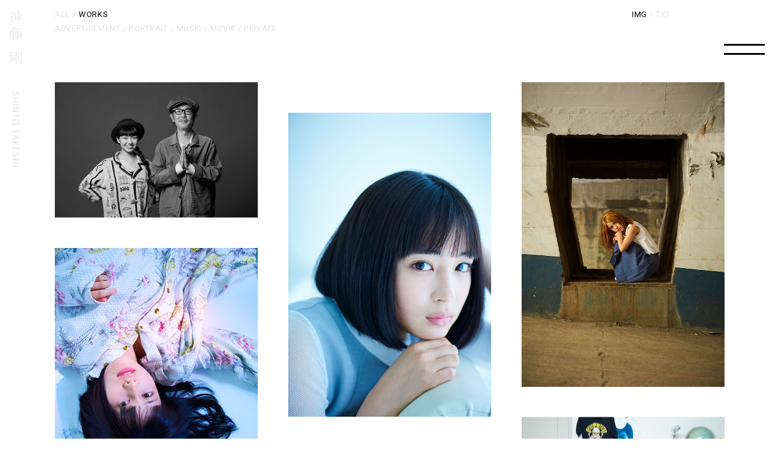

--- FILE ---
content_type: text/html; charset=UTF-8
request_url: https://shintotakeshi.com/works/page/12/
body_size: 4900
content:

<!DOCTYPE html>
<html lang="ja">
  <head prefix="og: http://ogp.me/ns# fb: http://ogp.me/ns/fb# website: http://ogp.me/ns/website#">
    <meta charset="utf-8">
    <meta http-equiv="X-UA-Compatible" content="IE=edge, chrome=1">
    <meta name="viewport" content="width=device-width,user-scalable=no">
    <title> | SHINTO TAKESHI | 神藤剛</title>
    <meta name="keywords" content="神藤剛, SHINTO TAKESHI, shinto takeshi, カメラマン">
    <meta name="description" content="神藤剛 ポートフォリオサイト。Portfolio site of SHINTO TAKESHI.">
    <meta property="og:type" content="website">
    <meta property="og:url" content="https://shintotakeshi.com">
    <meta property="og:title" content="SHINTO TAKESHI | 神藤剛">
    <meta property="og:description" content="神藤剛 ポートフォリオサイト。Portfolio site of SHINTO TAKESHI.">
    <meta property="og:image" content="https://shintotakeshi.com/shared/img/og-image.jpg">
    <meta property="og:site_name" content="SHINTO TAKESHI | 神藤剛">
    <meta property="og:locate" content="ja_JP">
    <meta name="twitter:card" content="summary_large_image">
    <meta name="twitter:title" content="SHINTO TAKESHI | 神藤剛">
    <meta name="twitter:description" content="神藤剛 ポートフォリオサイト。Portfolio site of SHINTO TAKESHI.">
    <meta name="twitter:image:src" content="https://shintotakeshi.com/shared/img/og-image.jpg">
    <link rel="icon" href="/favicon.ico">
    <link rel="apple-touch-icon" sizes="180x180" href="https://shintotakeshi.com/shared/img/apple-touch-icon-180x180.png">
    <link href="https://fonts.googleapis.com/css?family=Heebo" rel="stylesheet" type="text/css">
    <link rel="stylesheet" href="/shared/css/base.css?v=0.26">
    <link rel="stylesheet" href="/shared/css/main.css?v=1.27">

    <!-- Global site tag (gtag.js) - Google Analytics -->
    <script async src="https://www.googletagmanager.com/gtag/js?id=UA-147996390-1"></script>
    <script>
      window.dataLayer = window.dataLayer || [];
      function gtag(){dataLayer.push(arguments);}
      gtag('js', new Date());

      gtag('config', 'UA-147996390-1');
    </script>

  </head>
  <body>

    <div id="pagetop"></div>
    <div id="blind">
      <div class="blind__inner">
        <div class="blind__loader">
          <svg xmlns="http://www.w3.org/2000/svg" xmlns:xlink="http://www.w3.org/1999/xlink" width="17" height="17" viewBox="0 0 17 17">
            <path fill-rule="evenodd" fill="#DBDBDB" d="M8.5,17C3.8,17,0,13.2,0,8.5h1C1,12.6,4.4,16,8.5,16S16,12.6,16,8.5S12.6,1,8.5,1V0C13.2,0,17,3.8,17,8.5C17,13.2,13.2,17,8.5,17z"></path>
            <path fill-rule="evenodd" fill="#9B9B9B" d="M1,8.5H0C0,3.8,3.8,0,8.5,0v1C4.4,1,1,4.4,1,8.5z"></path>
          </svg>
        </div>
      </div>
    </div>
    <!-- \(==========  [ HEADER ]  ==========)/-->
    <header id="header" class="header">
      <div class="header__inner">
        <h1 class="header__title"><a href="/list/" class="insite">
            <svg xmlns="http://www.w3.org/2000/svg" xmlns:xlink="http://www.w3.org/1999/xlink" width="22" height="256" viewBox="0 0 22 256">
              <path fill-rule="evenodd" fill="#000000" d="M8.7,5.1L8.7,5.1l-0.3,0C7.5,6.6,6.4,8,5.3,9.2v1.1c1.6,0.5,2.9,1.2,3.6,2c0.2,0.2,0.3,0.5,0.3,0.6c0,0.3-0.2,0.6-0.4,0.6c-0.2,0-0.4-0.1-0.6-0.4c-0.9-1.3-2-2-2.8-2.3v9.9l-0.8,0.2l-0.2-0.2V10.3c-1.2,1.2-2.4,2.3-3.8,3.4l-0.2-0.3C2.6,11.2,5.5,8,7.4,5H2.2C1.5,5,1.5,5,1.5,5.2L1.2,5.3L0.3,4.1L0.6,4c0.3,0.4,0.7,0.4,1.1,0.4c0.1,0,0.3,0,0.5,0h2V0.9c0-0.4-0.1-0.5-0.4-0.6V0l1.9,0.3c0.2,0,0.3,0.2,0.3,0.3c0,0.1-0.1,0.3-0.3,0.3L5.2,1.1v3.3h2.2L8,3.7l0.8,0.7C9,4.7,9.1,4.8,9.1,4.9C9.1,5.1,9,5.1,8.7,5.1zM20.6,5.5l-0.4,0.1v9.1L19.5,15l-0.2-0.2v-0.9h-3.7v6.9l-0.8,0.2l-0.2-0.2v-6.9H11V15l-0.8,0.2L10,15V4.8c0-0.2-0.1-0.4-0.5-0.4V4.1H10l1.2,0.6h3.4V1c0-0.5,0-0.5-0.4-0.6V0L16,0.4c0.2,0,0.3,0.1,0.3,0.3c0,0.1-0.1,0.3-0.3,0.3l-0.4,0.2v3.5H19l0.6-0.8l1,0.9c0.2,0.2,0.3,0.3,0.3,0.4C20.9,5.3,20.8,5.5,20.6,5.5z M11,5.3v3.6h3.6V5.3H11z M11,9.5v3.8h3.6V9.5H11z M19.2,5.3h-3.7v3.6h3.7V5.3z M19.2,9.5h-3.7v3.8h3.7V9.5z"></path>
              <path fill-rule="evenodd" fill="#000000" d="M7,34.6l-0.2,0.1l0,12.4c0,0,0,0,0,0c0,0.7,0,0.8-0.3,1c-0.3,0.2-0.8,0.5-1.1,0.5c-0.2,0-0.3-0.1-0.4-0.5c0-0.3-0.5-0.4-0.9-0.5L3,47.3V47l2.4,0.2h0c0,0,0,0,0,0c0.3,0,0.3-0.2,0.3-0.5v-4.6h-3c-0.3,3.1-1.2,4.7-2.4,6.4L0,48.3c1.6-2.4,2-5.3,2-8.7v-5.8c0-0.2-0.1-0.4-0.5-0.4v-0.3l0.5,0l1.3,0.6h2.3l0.5-0.7L7,33.9c0.2,0.2,0.3,0.3,0.3,0.4C7.3,34.5,7.2,34.6,7,34.6z M14.5,31v1.5l-0.8,0.2l-0.2-0.2V31H8.2v1.9l-0.8,0.2l-0.2-0.2V31h-5c-0.7,0-0.7,0.1-0.7,0.3l-0.3,0.1l-0.8-1.3L0.7,30c0.3,0.4,0.7,0.4,1.1,0.4c0.2,0,0.3,0,0.5,0h5v-1.6c0-0.5,0-0.5-0.4-0.6v-0.4l1.9,0.3c0.2,0,0.3,0.1,0.3,0.3c0,0.1-0.1,0.3-0.3,0.3l-0.4,0.2v1.5h5.3v-1.6c0-0.5,0-0.5-0.4-0.6v-0.4l1.9,0.3c0.2,0,0.3,0.1,0.3,0.3c0,0.1-0.1,0.3-0.3,0.3l-0.4,0.2v1.5h4l1.3-1.2l1.7,1.5V31H14.5z M5.8,38.3H2.9v1.4c0,0.7,0,1.3-0.1,1.9h2.9V38.3z M5.8,34.4H2.9v3.3h2.9V34.4z M20.9,43.8c-1.7-1-3.5-2.5-4.9-4.3h-3.5c-0.6,0.8-1.2,1.5-1.9,2.1c1.3,0.3,1.9,1,2.2,1.4c0.1,0.2,0.2,0.4,0.2,0.6c0,0.3-0.2,0.5-0.4,0.5c-0.1,0-0.3-0.1-0.5-0.4c-0.3-0.5-0.8-1.3-1.8-1.7c-1,0.8-2.1,1.5-3.3,2.2l-0.2-0.2c2-1.3,3.6-2.6,4.8-4.3H9c-0.7,0-0.8,0.1-0.8,0.3L8,40l-0.8-1.3l0.3-0.2c0.3,0.4,0.7,0.4,1.1,0.4c0.2,0,0.3,0,0.5,0h3c0.4-0.6,0.7-1.3,1-2.1H10c-0.7,0-0.8,0.1-0.8,0.4L9,37.3L8.2,36l0.3-0.2c0.3,0.4,0.7,0.4,1.1,0.4c0.2,0,0.3,0,0.5,0h3.1c0.2-0.9,0.5-1.8,0.5-2.7c0,0,0-0.1,0-0.1c0-0.3-0.1-0.4-0.5-0.6l0.1-0.3l1.7,0.5c0.3,0.1,0.4,0.2,0.4,0.3c0,0.1-0.1,0.3-0.3,0.3l-0.4,0.1c-0.1,0.8-0.4,1.8-0.5,2.3l0,0.1h1.8c0.6-0.8,1.2-1.7,1.4-2.3c0.1-0.2,0.2-0.3,0.2-0.5c0-0.1-0.1-0.2-0.2-0.3l0.1-0.3l1.3,0.9c0.2,0.1,0.3,0.2,0.3,0.3c0,0.1-0.1,0.2-0.4,0.2h-0.3c-0.7,0.7-1.3,1.3-1.9,1.9h1.8l1-0.9l1.4,1.2v0.3h-5.5c0.4,0.7,0.8,1.4,1.4,2.1h2.5l1.2-1.1l1.6,1.4v0.3h-4.7c1.4,1.5,3.3,2.8,5.1,3.5C21.4,43,21.1,43.4,20.9,43.8z M19.6,47.6c-0.2,0-0.4-0.1-0.7-0.4c-0.7-0.8-2.5-2.1-4.4-2.8v2.8c0,0.4,0,0.8-0.2,1c-0.2,0.2-0.6,0.4-0.8,0.4c-0.2,0-0.3,0-0.4-0.4c0-0.4-0.4-0.4-1-0.5l-0.9-0.2v-0.3l1.9,0.1h0.1c0,0,0,0,0,0c0.3,0,0.4-0.2,0.4-0.5v-2.5c-1.6,1-2.7,1.7-4.1,2.5l0,0.3c0,0.2-0.1,0.3-0.3,0.3c-0.1,0-0.2,0-0.3-0.2l-1-1.2l0.3-0.2c0.1,0.1,0.3,0.2,0.5,0.2c0.1,0,0.2,0,0.4-0.1c1.7-0.8,2.8-1.2,4.5-2.1v-2.9c0-0.5,0-0.7-0.4-0.8V40l1.7,0.3c0.2,0,0.3,0.1,0.3,0.3c0,0.1-0.1,0.2-0.3,0.3L14.6,41v2.6c0.7-0.5,1.3-1,1.9-1.6c0.2-0.2,0.3-0.3,0.3-0.4c0-0.1-0.1-0.2-0.2-0.3l0.2-0.2l1,0.7c0.2,0.1,0.3,0.3,0.3,0.3c0,0.1-0.1,0.2-0.3,0.2c0,0-0.1,0-0.1,0h-0.3c-1,0.7-1.7,1.1-2.7,1.6V44c2.4,0.6,4.3,1.7,5.1,2.5c0.2,0.2,0.3,0.4,0.3,0.6C20,47.4,19.9,47.6,19.6,47.6z M11.2,35.9c-0.2,0-0.4-0.1-0.5-0.5c-0.1-0.4-0.4-1.4-1.6-2.2l0.1-0.2c1.7,0.6,2.2,1.5,2.4,1.9c0,0.1,0,0.2,0,0.3C11.7,35.7,11.5,35.9,11.2,35.9z M14.4,36.8h-0.6c-0.3,0.7-0.6,1.4-1,2.1h2.7C15.2,38.3,14.8,37.6,14.4,36.8z"></path>
              <path fill-rule="evenodd" fill="#000000" d="M12.9,69l-0.3,0.1v16.5c0,0.4,0,0.7-0.3,1c-0.3,0.3-0.7,0.5-1,0.5c-0.2,0-0.4,0-0.4-0.4c0-0.4-0.3-0.4-0.9-0.6l-1.2-0.3l0-0.3c1.1,0.1,1.7,0.2,2.2,0.2c0.5,0,0.6-0.3,0.6-0.6V68.8H2.4v18.3l-0.7,0.2l-0.2-0.2V68.2c0-0.2-0.2-0.3-0.5-0.3v-0.3h0.5l1.3,0.6h8.6l0.6-0.7l0.9,0.8c0.2,0.2,0.3,0.3,0.3,0.4C13.3,68.9,13.1,69,12.9,69z M7.4,74.8v6.9h1.7v-4.7c0-0.3,0-0.3-0.3-0.4v-0.3l1.5,0.3c0.2,0,0.3,0.1,0.3,0.3c0,0.1-0.1,0.2-0.3,0.3L10,77.3v6.2l-0.6,0.2l-0.2-0.2v-1.2H4.9v1.5L4.2,84L4,83.8v-6.7c0-0.3,0-0.3-0.3-0.4v-0.3l1.5,0.3c0.2,0,0.3,0.1,0.3,0.3c0,0.1-0.1,0.2-0.3,0.3l-0.3,0.1v4.4h1.7v-6.9H4.5c-0.7,0-0.7,0-0.7,0.3l-0.3,0.1L2.6,74l0.3-0.2c0.3,0.4,0.7,0.4,1.1,0.4c0.2,0,0.3,0,0.5,0h2.8c0.5-1.3,0.8-2.1,1.4-3.9c0,0,0-0.1,0-0.2c0-0.3-0.2-0.4-0.4-0.5l0.2-0.3l1.5,0.7c0.2,0.1,0.3,0.2,0.3,0.4c0,0.1-0.2,0.3-0.4,0.3l-0.3,0c-0.8,1.5-1.3,2.4-1.9,3.5H9l1-1l1.4,1.3v0.3H7.4z M5.4,73.7C5.2,73.7,5,73.5,5,73c-0.1-0.9-0.3-2.3-1.2-3.5L4,69.4c1.4,1.3,1.9,2.5,2,3.5v0.1v0C6,73.4,5.7,73.7,5.4,73.7z M16.3,70.4L16,70.5v11.7l-0.8,0.2l-0.2-0.2V70.6c0-0.6,0-0.8-0.4-0.9v-0.3l1.9,0.3c0.2,0,0.3,0.2,0.3,0.3C16.6,70.1,16.5,70.3,16.3,70.4z M20.8,68.3l-0.3,0.1v17.4c0,0.7-0.2,0.9-0.4,1c-0.3,0.2-0.8,0.4-1.1,0.4c-0.2,0-0.3-0.1-0.4-0.5c0-0.3-0.5-0.4-0.9-0.5l-1.2-0.3l0-0.3l2.4,0.2h0.1h0c0.3,0,0.3-0.2,0.3-0.5l0-17.2c0-0.3-0.1-0.4-0.4-0.4v-0.4l1.9,0.3c0.2,0,0.3,0.1,0.3,0.3C21.1,68,21,68.2,20.8,68.3z"></path>
              <path fill-rule="evenodd" fill="#000000" d="M8.8,133.1v1.2c-1.3,0.2-2.3,0.6-2.3,2.7c0,1.3,0.8,2.3,2,2.3c1.2,0,1.7-0.5,2-2.5c0.3-2.2,1-3.4,2.9-3.4c1.6,0,2.9,1.4,2.9,3.3c0,2.1-1,3.3-2.9,3.5v-1.1c1.3-0.2,1.9-1,1.9-2.4c0-1.4-0.7-2.1-1.7-2.1c-1,0-1.6,0.4-1.9,2.5c-0.4,2.3-1.1,3.5-3.1,3.5c-1.8,0-3.1-1.5-3.1-3.6C5.4,134.3,7,133.3,8.8,133.1z"></path>
              <path fill-rule="evenodd" fill="#000000" d="M16.1,143.4v1.2h-4.8v5.4h4.8v1.2H5.5v-1.2h4.7v-5.4H5.5v-1.2H16.1z"></path>
              <path fill-rule="evenodd" fill="#000000" d="M16.1,154.7v1.2H5.5v-1.2H16.1z"></path>
              <path fill-rule="evenodd" fill="#000000" d="M16.1,159.3v1.6l-8.7,5h8.7v1.2H5.5v-1.4l9.1-5.2H5.5v-1.2H16.1z"></path>
              <path fill-rule="evenodd" fill="#000000" d="M15.1,172.6v-3h1v7.2h-1v-3H5.5v-1.2H15.1z"></path>
              <path fill-rule="evenodd" fill="#000000" d="M10.8,178.7h0.1c3,0,5.4,2,5.4,5.1c0,3-2.4,5-5.3,5h-0.1c-3,0-5.4-2-5.4-5C5.4,180.8,7.8,178.7,10.8,178.7z M10.8,187.5h0.1c2.4,0,4.3-1.4,4.3-3.7c0-2.4-1.8-3.8-4.3-3.8h-0.1c-2.6,0-4.3,1.7-4.3,3.8C6.5,186.1,8.2,187.5,10.8,187.5z"></path>
              <path fill-rule="evenodd" fill="#000000" d="M15.1,198.2v-3h1v7.2h-1v-3H5.5v-1.2H15.1z"></path>
              <path fill-rule="evenodd" fill="#000000" d="M16.1,207.7v1.6l-10.6,3.5v-1.2l3.1-1v-4.3l-3.1-1v-1.2L16.1,207.7z M9.6,206.6v3.6l5.4-1.8L9.6,206.6z"></path>
              <path fill-rule="evenodd" fill="#000000" d="M16.1,215.3v1.2H11l5.1,4.5v1.4l-5.1-4.6l-5.4,4.8v-1.5l5.2-4.6H5.5v-1.2H16.1z"></path>
              <path fill-rule="evenodd" fill="#000000" d="M16.1,224.9v6h-1v-4.8h-3.6v3.8h-1v-3.8H6.6v5h-1v-6.3H16.1z"></path>
              <path fill-rule="evenodd" fill="#000000" d="M8.8,233.1v1.2c-1.3,0.2-2.3,0.6-2.3,2.7c0,1.3,0.8,2.3,2,2.3c1.2,0,1.7-0.5,2-2.5c0.3-2.2,1-3.4,2.9-3.4c1.6,0,2.9,1.4,2.9,3.3c0,2.1-1,3.3-2.9,3.5v-1.1c1.3-0.2,1.9-1,1.9-2.4c0-1.4-0.7-2.1-1.7-2.1c-1,0-1.6,0.4-1.9,2.5c-0.4,2.3-1.1,3.5-3.1,3.5c-1.8,0-3.1-1.5-3.1-3.6C5.4,234.3,7,233.3,8.8,233.1z"></path>
              <path fill-rule="evenodd" fill="#000000" d="M16.1,243.5v1.2h-4.8v5.4h4.8v1.2H5.5v-1.2h4.7v-5.4H5.5v-1.2H16.1z"></path>
              <path fill-rule="evenodd" fill="#000000" d="M16.1,254.8v1.2H5.5v-1.2H16.1z"></path>
            </svg></a></h1>
        <p id="hamBtn" class="header__ham"><a href="#" class="menu-trigger"><span></span><span></span></a></p>
      </div>
    </header>

    <nav id="nav" class="nav">
      <div class="nav__inner">
        <div class="nav__wrap fadeover">
          <p class="nav__enter"><a href="/">SITE TOP</a></p>
          <p class="nav__index"><a href="/list/">TOP/INDEX</a></p>
          <ul class="nav__list">
            <li><a href="/about/">- ABOUT/CONTACT</a></li>
            <li>
              <p class="nav__list__parent"><a href="/works/">- WORKS</a></p>
              <ul class="nav__list__sub">
                <li><a href="https://shintotakeshi.com/list_category/advertisement/">ADVERTISEMENT</a></li>
                <!-- <li><a href=""></a></li> -->
                <li><a href="https://shintotakeshi.com/list_category/portrait/">PORTRAIT</a></li>
                <!-- <li><a href=""></a></li> -->
                <li><a href="https://shintotakeshi.com/list_category/music/">MUSIC</a></li>
                <!-- <li><a href=""></a></li> -->
                <li><a href="https://shintotakeshi.com/list_category/movie/">MOVIE</a></li>
                <!-- <li><a href=""></a></li> -->
                <li><a href="https://shintotakeshi.com/list_category/private/">PRIVATE</a></li>
                <!-- <li><a href=""></a></li> -->
              </ul>
            </li>
          </ul>
        </div>
        <p class="nav__copyright">Copyright &copy;Takeshi shinto</p>
      </div>
    </nav>


    <!-- \(==========  [ CONTENT ]  ==========)/-->
    <article id="index-page" class="container">

        <!-- \(==========  [ SUBNAV ]  ==========)/-->
        <section id="subnav" class="subnav">
          <div class="subnav__inner">
            <ul class="subnav__genre">
              <li><a href="/list/">ALL</a></li>
              <li class="is__curent"><a href="/works/">WORKS</a></li>
            </ul>
            <ul class="subnav__category">
              <li><a href="https://shintotakeshi.com/list_category/advertisement/">ADVERTISEMENT</a></li>
              <li><a href="https://shintotakeshi.com/list_category/portrait/">PORTRAIT</a></li>
              <li><a href="https://shintotakeshi.com/list_category/music/">MUSIC</a></li>
              <li><a href="https://shintotakeshi.com/list_category/movie/">MOVIE</a></li>
              <li><a href="https://shintotakeshi.com/list_category/private/">PRIVATE</a></li>
            </ul>
            <ul class="subnav__type">
              <li class="is__curent"><a href="/all/">IMG</a></li>
              <li><a href="/text/">TXT</a></li>
            </ul>
          </div>
        </section>
        <!-- \(==========  [ LISTS ]  ==========)/-->
        <section id="lists" class="lists">
          <div class="lists__inner">
            <ul id="listsMain">
                <li class="item0"><a href="https://shintotakeshi.com/list/portrait/700/"><img src="https://shintotakeshi.com/manage/wp-content/uploads/2019/04/0001-3.jpg" alt="" width="100%"></a></li>
                  <li class="item1"><a href="https://shintotakeshi.com/list/portrait/384/"><img src="https://shintotakeshi.com/manage/wp-content/uploads/2019/04/i150411_BOT0036.jpg" alt="" width="100%"></a></li>
                  <li class="item2"><a href="https://shintotakeshi.com/list/portrait/1025/"><img src="https://shintotakeshi.com/manage/wp-content/uploads/2019/04/160524_TVP0278-1.jpg" alt="" width="100%"></a></li>
                  <li class="item3"><a href="https://shintotakeshi.com/list/portrait/941/"><img src="https://shintotakeshi.com/manage/wp-content/uploads/2019/04/i0003-3.jpg" alt="" width="100%"></a></li>
                  <li class="item4"><a href="https://shintotakeshi.com/list/portrait/1208/"><img src="https://shintotakeshi.com/manage/wp-content/uploads/2019/04/0004-24.jpg" alt="" width="100%"></a></li>
                  <li class="item5"><a href="https://shintotakeshi.com/list/portrait/921/"><img src="https://shintotakeshi.com/manage/wp-content/uploads/2019/04/i0004-4.jpg" alt="" width="100%"></a></li>
                  <li class="item6"><a href="https://shintotakeshi.com/list/portrait/917/"><img src="https://shintotakeshi.com/manage/wp-content/uploads/2019/04/i0003-1.jpg" alt="" width="100%"></a></li>
                  <li class="item7"><a href="https://shintotakeshi.com/list/portrait/914/"><img src="https://shintotakeshi.com/manage/wp-content/uploads/2019/04/i0002-7.jpg" alt="" width="100%"></a></li>
                  <li class="item8"><a href="https://shintotakeshi.com/list/portrait/907/"><img src="https://shintotakeshi.com/manage/wp-content/uploads/2019/04/i0001-16.jpg" alt="" width="100%"></a></li>
                  <li class="item9"><a href="https://shintotakeshi.com/list/portrait/555/"><img src="https://shintotakeshi.com/manage/wp-content/uploads/2019/04/i160120_BOT0247.jpg" alt="" width="100%"></a></li>
                  <li class="item10"><a href="https://shintotakeshi.com/list/portrait/1068/"><img src="https://shintotakeshi.com/manage/wp-content/uploads/2019/04/i0002-11.jpg" alt="" width="100%"></a></li>
                  <li class="item11"><a href="https://shintotakeshi.com/list/portrait/830/"><img src="https://shintotakeshi.com/manage/wp-content/uploads/2019/04/i0001-11.jpg" alt="" width="100%"></a></li>
                  <li class="item12"><a href="https://shintotakeshi.com/list/portrait/890/"><img src="https://shintotakeshi.com/manage/wp-content/uploads/2019/04/0002-17.jpg" alt="" width="100%"></a></li>
                  <li class="item13"><a href="https://shintotakeshi.com/list/portrait/595/"><img src="https://shintotakeshi.com/manage/wp-content/uploads/2019/04/i181025_CUT0423.jpg" alt="" width="100%"></a></li>
                  <li class="item14"><a href="https://shintotakeshi.com/list/portrait/885/"><img src="https://shintotakeshi.com/manage/wp-content/uploads/2019/04/i0001-13.jpg" alt="" width="100%"></a></li>
                  <li class="item15"><a href="https://shintotakeshi.com/list/portrait/662/"><img src="https://shintotakeshi.com/manage/wp-content/uploads/2019/04/i140825_NMR45924.jpg" alt="" width="100%"></a></li>
                  <li class="item16"><a href="https://shintotakeshi.com/list/portrait/863/"><img src="https://shintotakeshi.com/manage/wp-content/uploads/2019/04/i170320_SWC0172.jpg" alt="" width="100%"></a></li>
                  <li class="item17"><a href="https://shintotakeshi.com/list/portrait/859/"><img src="https://shintotakeshi.com/manage/wp-content/uploads/2019/04/i0006.jpg" alt="" width="100%"></a></li>
                  <li class="item18"><a href="https://shintotakeshi.com/list/portrait/855/"><img src="https://shintotakeshi.com/manage/wp-content/uploads/2019/04/i0004-3.jpg" alt="" width="100%"></a></li>
                  <li class="item19"><a href="https://shintotakeshi.com/list/portrait/851/"><img src="https://shintotakeshi.com/manage/wp-content/uploads/2019/04/0003-10.jpg" alt="" width="100%"></a></li>
                  <li class="item20"><a href="https://shintotakeshi.com/list/portrait/847/"><img src="https://shintotakeshi.com/manage/wp-content/uploads/2019/04/0002-13.jpg" alt="" width="100%"></a></li>
                  <li class="item21"><a href="https://shintotakeshi.com/list/portrait/843/"><img src="https://shintotakeshi.com/manage/wp-content/uploads/2019/04/0001-24.jpg" alt="" width="100%"></a></li>
                  <li class="item22"><a href="https://shintotakeshi.com/list/portrait/838/"><img src="https://shintotakeshi.com/manage/wp-content/uploads/2019/04/i150917_SWC7064.jpg" alt="" width="100%"></a></li>
                  <li class="item23"><a href="https://shintotakeshi.com/list/portrait/816/"><img src="https://shintotakeshi.com/manage/wp-content/uploads/2019/04/i0003.jpg" alt="" width="100%"></a></li>
                  <li class="item24"><a href="https://shintotakeshi.com/list/music/1409/"><img src="https://shintotakeshi.com/manage/wp-content/uploads/2019/05/i170512_KON3289_yori.jpg" alt="" width="100%"></a></li>
                  <li class="item25"><a href="https://shintotakeshi.com/list/portrait/809/"><img src="https://shintotakeshi.com/manage/wp-content/uploads/2019/04/i0002-5.jpg" alt="" width="100%"></a></li>
                  <li class="item26"><a href="https://shintotakeshi.com/list/portrait/791/"><img src="https://shintotakeshi.com/manage/wp-content/uploads/2019/04/i0001-8.jpg" alt="" width="100%"></a></li>
                  <li class="item27"><a href="https://shintotakeshi.com/list/music/1297/"><img src="https://shintotakeshi.com/manage/wp-content/uploads/2019/05/iSR_CDDVD_BLH14-01.jpg" alt="" width="100%"></a></li>
                  <li class="item28"><a href="https://shintotakeshi.com/list/portrait/765/"><img src="https://shintotakeshi.com/manage/wp-content/uploads/2019/04/0004-4.jpg" alt="" width="100%"></a></li>
                  <li class="item29"><a href="https://shintotakeshi.com/list/portrait/895/"><img src="https://shintotakeshi.com/manage/wp-content/uploads/2019/04/i0001-14.jpg" alt="" width="100%"></a></li>
                  <li class="item30"><a href="https://shintotakeshi.com/list/portrait/749/"><img src="https://shintotakeshi.com/manage/wp-content/uploads/2019/04/i0001-5.jpg" alt="" width="100%"></a></li>
                  <li class="item31"><a href="https://shintotakeshi.com/list/portrait/903/"><img src="https://shintotakeshi.com/manage/wp-content/uploads/2019/04/0001-31.jpg" alt="" width="100%"></a></li>
                  <li class="item32"><a href="https://shintotakeshi.com/list/portrait/1085/"><img src="https://shintotakeshi.com/manage/wp-content/uploads/2019/04/i0001-24.jpg" alt="" width="100%"></a></li>
                  <li class="item33"><a href="https://shintotakeshi.com/list/portrait/877/"><img src="https://shintotakeshi.com/manage/wp-content/uploads/2019/04/0003-12.jpg" alt="" width="100%"></a></li>
                  <li class="item34"><a href="https://shintotakeshi.com/list/portrait/677/"><img src="https://shintotakeshi.com/manage/wp-content/uploads/2019/04/i0002-1.jpg" alt="" width="100%"></a></li>
              </ul>
          </div>
        </section>

        <!-- \(==========  [ PAGING ]  ==========)/-->
<section id="paging" class="paging"><div class="paging__inner"><ul><li><a href="https://shintotakeshi.com/works/page/11/">&lt;</a></li><li><a href="https://shintotakeshi.com/works/">1</a></li><li>...</li><li><a href="https://shintotakeshi.com/works/page/11/">11</a></li><li class="is__current"><a href="https://shintotakeshi.com/works/page/12/">12</a></li><li><a href="https://shintotakeshi.com/works/page/13/">13</a></li><li>...</li><li><a href="https://shintotakeshi.com/works/page/14/">14</a></li><li><a href="https://shintotakeshi.com/works/page/13/">&gt;</a></li>
</ul></div></section>



    </article>

    <!-- \(==========  [ FOOTER ]  ==========)/-->
    <footer id="footer" class="footer">
      <div class="footer__inner">
        <p class="footer__mail">Mail: <a href="mailto:snt@shintotakeshi.com">snt@shintotakeshi.com</a></p>
        <p class="footer__copyright">Copyright &copy;Takeshi shinto</p>
        <div class="footer__btnPagetop"><a href="#pagetop" data-offset="0" class="ancor">
            <svg xmlns="http://www.w3.org/2000/svg" xmlns:xlink="http://www.w3.org/1999/xlink" width="12" height="42" viewBox="0 0 12 42">
              <polygon fill-rule="evenodd" fill="#7E7E7E" points="12,10 2,0 2,0 0,0 0,42 2,42 2,2.9 10.6,11.5"></polygon>
            </svg></a></div>
      </div>
    </footer>
    
    <script src="//ajax.googleapis.com/ajax/libs/jquery/3.2.1/jquery.min.js"></script>
    <script>
      window.jQuery || document.write('<script src="/shared/js/plugins/jquery-3.2.1.min.js"><¥/script>')
    </script>
    <script src="/shared/js/libs-min.js?v=0.01"></script>
    <script src="/shared/js/functions-min.js?v=0.01"></script>
    <script src="/shared/js/main-min.js?v=0.01"></script>
  </body>
</html>

--- FILE ---
content_type: text/css
request_url: https://shintotakeshi.com/shared/css/base.css?v=0.26
body_size: 4168
content:
@charset "UTF-8";
html, body, div, span, object, iframe,
h1, h2, h3, h4, h5, h6, p, blockquote, pre,
abbr, address, cite, code,
del, dfn, em, img, ins, kbd, q, samp,
small, strong, sub, sup, var,
b, i,
dl, dt, dd, ol, ul, li,
fieldset, form, label, legend,
table, caption, tbody, tfoot, thead, tr, th, td,
article, aside, canvas, details, figcaption, figure,
main, footer, header, hgroup, menu, nav, section, summary,
time, mark, audio, video {
  margin: 0;
  padding: 0;
  border: 0;
  outline: 0;
  box-sizing: border-box;
  background: transparent;
  font-size: 100%;
  vertical-align: baseline;
}

body {
  line-height: 1;
}

main, article, aside, details, figcaption, figure,
footer, header, hgroup, menu, nav, section {
  display: block;
}

nav ul, li {
  list-style: none;
}

blockquote, q {
  quotes: none;
}

blockquote:before, blockquote:after,
q:before, q:after {
  content: '';
  content: none;
}

a {
  margin: 0;
  padding: 0;
  background: transparent;
  color: transparent;
  font-size: 100%;
  vertical-align: baseline;
}

ins {
  background-color: #ff9;
  color: #000;
  text-decoration: none;
}

mark {
  background-color: #ff9;
  color: #000;
  font-style: italic;
  font-weight: bold;
}

del {
  text-decoration: line-through;
}

abbr[title], dfn[title] {
  border-bottom: 1px dotted;
  cursor: help;
}

table {
  border-collapse: collapse;
  border-spacing: 0;
}

hr {
  display: block;
  height: 1px;
  margin: 1em 0;
  padding: 0;
  border: 0;
  border-top: 1px solid #cccccc;
}

input, select {
  vertical-align: middle;
}

.clearfix {
  zoom: 1;
}

.clearfix:after {
  content: "";
  clear: both;
  display: block;
}

/* ==============================================
  BASE

  @date 2017-07-07
  @include _base

  memo:

  @mixin ============================================= */
html, body {
  width: 100%;
  height: 100%;
}

body {
  color: #000000;
  -webkit-backface-visibility: hidden;
          backface-visibility: hidden;
  font-size: 14px;
  line-height: 24px;
  font-family: "Yu Gothic Medium", "游ゴシック Medium", YuGothic, "游ゴシック体", "Helvetica Neue", "ヒラギノ角ゴ ProN W3", Hiragino Kaku Gothic ProN, Arial,  "メイリオ", Meiryo, sans-serif;
}

a {
  outline: none;
  color: inherit;
  font-size: 100%;
  text-decoration: none;
}

img {
  vertical-align: top;
}

.pc-only {
  display: block;
}

.sp-only {
  display: none;
}

#pagetop {
  position: absolute;
  left: 0px;
  top: 0px;
  z-index: 0;
  font-size: 0;
  line-height: 0;
}

#blind {
  position: fixed;
  left: 0px;
  top: 0px;
  z-index: 9000;
  width: 100%;
  height: 100%;
  background-color: #ffffff;
}

.blind__inner {
  position: relative;
  width: 100%;
  height: 100%;
}

.blind__loader {
  position: absolute;
  left: 50%;
  top: 50%;
  transform-origin: 50% 50%;
  -moz-transform-origin: 50% 50%;
  -webkit-transform-origin: 50% 50%;
  transform: translate(-50%, -50%);
  animation: rotate 1s 0s linear infinite;
  vertical-align: top;
  line-height: 1.0em;
}

.blind__loader svg {
  vertical-align: top;
  line-height: 1.0em;
}

@keyframes rotate {
  0% {
    transform: rotate(0deg);
  }
  50% {
    transform: rotate(180deg);
  }
  100% {
    transform: rotate(360deg);
  }
}

.header {
  width: 100%;
  position: fixed;
  left: 0;
  top: 0;
  z-index: 1000;
}

.header__inner {
  width: 100%;
  position: relative;
}

.header__title {
  position: absolute;
  left: 15px;
  top: 17px;
  z-index: 1;
}

.header__title path {
  transition: all .2s ease;
  fill: #e2e2e2;
}

.header__title.is__active path {
  fill: #000000;
}

.header__title a:hover path {
  fill: #000000;
}

.header__ham {
  width: 67px;
  height: 18px;
  position: fixed;
  right: 25px;
  top: 72px;
  z-index: 1010;
  display: block;
}

.header__ham a {
  position: relative;
  width: 100%;
  height: 100%;
  display: block;
}

.header__ham span {
  display: block;
  transition: all .3s;
  box-sizing: border-box;
  position: absolute;
  left: 0;
  width: 100%;
  height: 3px;
  background-color: #000000;
  transform-origin: center center;
  -moz-transform-origin: center center;
  -webkit-transform-origin: center center;
}

.header__ham span:nth-of-type(1) {
  top: 0;
}

.header__ham span:nth-of-type(2) {
  bottom: 0;
}

.header__ham.is__thin span {
  background-color: #E2E2E2;
}

.header__ham.is__black span {
  background-color: #000000;
}

.header__ham a.is__active span:nth-of-type(1) {
  transform: translateY(7.5px) skewY(-14deg);
}

.header__ham a.is__active span:nth-of-type(2) {
  transform: translateY(-7.5px) skewY(14deg);
}

.header.is__enter {
  position: absolute;
  left: 0;
  top: 0;
  z-index: 1000;
}

.header.is__enter .header__inner {
  min-width: 1280px;
}

.header.is__enter .header__title {
  position: absolute;
  left: 50%;
  top: 135px;
  z-index: 1;
  transform: translateX(-50%);
  pointer-events: none;
  transition: all .2s ease;
}

.header.is__enter .header__title path {
  fill: #000000;
}

.header.is__navshow .header__title {
  opacity: 0;
  -ms-filter: "progid:DXImageTransform.Microsoft.Alpha(Opacity=0)";
  pointer-events: none;
}

.nav {
  width: 100%;
  height: 100%;
  position: fixed;
  left: 0;
  top: 0;
  z-index: 999;
  background-color: #E2E2E2;
  display: none;
}

.nav__inner {
  width: 100%;
  height: 100%;
  position: relative;
  min-width: 1280px;
}

.nav__wrap {
  width: 950px;
  margin: 0 auto;
  padding-top: 135px;
  position: relative;
  zoom: 1;
}

.nav__wrap:after {
  content: "";
  clear: both;
  display: block;
}

.nav__enter {
  width: 125px;
  float: left;
  line-height: 1.0em;
}

.nav__index {
  width: 150px;
  float: left;
  line-height: 1.0em;
}

.nav__list {
  width: 360px;
  float: left;
}

.nav__list li {
  font-size: 15px;
  letter-spacing: .025em;
  font-family: 'Heebo', sans-serif;
  font-weight: 400;
  -moz-osx-font-smoothing: auto;
  -webkit-font-smoothing: subpixel-antialiased;
  -moz-osx-font-smoothing: grayscale;
  -webkit-font-smoothing: antialiased;
  line-height: 1.0em;
  margin-bottom: 45px;
  zoom: 1;
}

.nav__list li:after {
  content: "";
  clear: both;
  display: block;
}

.nav__list li li {
  margin-bottom: 20px;
}

.nav__list li li:last-child {
  margin-bottom: 0;
}

.nav__list a {
  line-height: 1.0em;
}

.nav__list__parent {
  float: left;
}

.nav__list__sub {
  float: left;
  margin-left: 90px;
}

.nav__copyright {
  font-family: 'Heebo', sans-serif;
  font-weight: 400;
  -moz-osx-font-smoothing: auto;
  -webkit-font-smoothing: subpixel-antialiased;
  font-size: 10px;
  letter-spacing: .025em;
  -moz-osx-font-smoothing: grayscale;
  -webkit-font-smoothing: antialiased;
  color: #000000;
  line-height: 1.0em;
  position: absolute;
  left: 90px;
  bottom: 110px;
}

.container {
  position: relative;
  padding: 0 90px;
}

.container.is__enter {
  padding: 0;
  height: auto;
}

.footer {
  width: 100%;
  position: relative;
  z-index: 15;
}

.footer__inner {
  width: 100%;
  position: relative;
  padding: 70px 0 90px 0;
  margin: 0 auto;
  zoom: 1;
}

.footer__inner:after {
  content: "";
  clear: both;
  display: block;
}

.footer__copyright {
  font-family: 'Heebo', sans-serif;
  font-weight: 400;
  -moz-osx-font-smoothing: auto;
  -webkit-font-smoothing: subpixel-antialiased;
  font-size: 10px;
  letter-spacing: .025em;
  -moz-osx-font-smoothing: grayscale;
  -webkit-font-smoothing: antialiased;
  color: #7E7E7E;
  line-height: 1.2em;
  float: right;
  margin-right: 133px;
}

.footer__copyright.is__thin {
  color: #E2E2E2;
}

.footer__mail {
  font-size: 11px;
  font-family: 'Heebo', sans-serif;
  font-weight: 400;
  -moz-osx-font-smoothing: auto;
  -webkit-font-smoothing: subpixel-antialiased;
  letter-spacing: .025em;
  -moz-osx-font-smoothing: grayscale;
  -webkit-font-smoothing: antialiased;
  color: #7E7E7E;
  line-height: 1.2em;
  float: left;
  margin-left: 90px;
}

.footer__mail a {
  border-bottom: #bebebe solid 2px;
}

.footer__btnPagetop {
  position: absolute;
  right: 95px;
  top: 50%;
  transform: translateY(-46px);
}

.footer__btnPagetop polygon {
  transition: all .2s ease;
}

.footer__btnPagetop a:hover polygon {
  fill: #bebebe;
}

.footer__btnPagetop.is__thin polygon {
  fill: #E2E2E2;
}

.footer__btnPagetop.is__thin a:hover polygon {
  fill: #000000;
}

.footer.is__enter .footer__inner {
  min-width: 1280px;
  padding: 135px 0 155px 0;
}

.footer.is__enter .footer__copyright {
  text-align: right;
  margin-right: 130px;
  float: none;
}

#modal {
  position: fixed;
  left: 0px;
  top: 0px;
  z-index: 100;
  width: 100%;
  height: 100%;
  background-color: transparent;
  display: none;
}

.modal__wrap {
  width: 100%;
  height: 100%;
  overflow: auto;
}

.modal__inner {
  display: table;
  width: 100%;
  height: 100%;
}

.modal__block {
  display: table-cell;
  vertical-align: middle;
  text-align: center;
}

/*! fancyBox v2.1.5 fancyapps.com | fancyapps.com/fancybox/#license */
.fancybox-wrap,
.fancybox-skin,
.fancybox-outer,
.fancybox-inner,
.fancybox-image,
.fancybox-wrap iframe,
.fancybox-wrap object,
.fancybox-nav,
.fancybox-nav span,
.fancybox-tmp {
  padding: 0;
  margin: 0;
  border: 0;
  outline: none;
  vertical-align: top;
}

.fancybox-wrap {
  position: absolute;
  top: 0;
  left: 0;
  z-index: 8020;
}

.fancybox-skin {
  position: relative;
  background: #f9f9f9;
  color: #444;
  text-shadow: none;
  border-radius: 0px;
  background-color: transparent;
}

.fancybox-opened {
  z-index: 8030;
}

.fancybox-opened .fancybox-skin {
  /*-webkit-box-shadow: 0 10px 25px rgba(0, 0, 0, 0.5) */
  /*-moz-box-shadow: 0 10px 25px rgba(0, 0, 0, 0.5) */
  /*box-shadow: 0 10px 25px rgba(0, 0, 0, 0.5) */
}

.fancybox-outer, .fancybox-inner {
  position: relative;
}

.fancybox-inner {
  /*overflow: hidden */
}

.fancybox-type-iframe .fancybox-inner {
  /*-webkit-overflow-scrolling: touch */
}

.fancybox-error {
  color: #444;
  font: 14px/20px "Helvetica Neue", Helvetica, Arial, sans-serif;
  margin: 0;
  padding: 15px;
  white-space: nowrap;
}

.fancybox-image, .fancybox-iframe {
  display: block;
  width: 100%;
  height: 100%;
}

.fancybox-image {
  max-width: 100%;
  max-height: 100%;
}

#fancybox-loading {
  display: none;
  position: fixed;
  top: 50%;
  left: 50%;
  margin-top: -22px;
  margin-left: -22px;
  background-position: 0 -108px;
  opacity: 0.8;
  -ms-filter: "progid:DXImageTransform.Microsoft.Alpha(Opacity=80)";
  filter: alpha(opacity=80);
  cursor: pointer;
  z-index: 8060;
}

#fancybox-loading div {
  width: 44px;
  height: 44px;
  background: url("../img/fancybox/fancybox_loading.gif") center center no-repeat;
}

.fancybox-close {
  background-image: url("../img/fancybox/fancybox_close.png");
  position: absolute;
  bottom: -80px;
  left: 0;
  right: 0;
  margin: auto;
  width: 60px;
  height: 60px;
  cursor: pointer;
  z-index: 8040;
  opacity: 1;
  -ms-filter: "progid:DXImageTransform.Microsoft.Alpha(Opacity=100)";
  filter: alpha(opacity=100);
  transition: 0.3s;
}

.fancybox-close:hover {
  opacity: 0.5;
  -ms-filter: "progid:DXImageTransform.Microsoft.Alpha(Opacity=50)";
  filter: alpha(opacity=50);
  transition: 0.3s;
}

@media screen and (max-width: 800px) {
  .fancybox-close {
    background-image: url("../img/fancybox/fancybox_close.png");
    background-size: 100% auto;
    width: 40px;
    width: 10.66667vw;
    height: 40px;
    height: 10.66667vw;
    bottom: -60px;
    bottom: -16vw;
  }
  .fancybox-wrap {
    margin-top: 0px;
  }
  .fancybox-nav {
    position: absolute;
    top: 0;
    width: 40%;
    height: 100%;
    cursor: pointer;
    text-decoration: none;
    background: transparent url("../img/fancybox/blank.gif");
    -webkit-tap-highlight-color: transparent;
    z-index: 8040;
  }
}

.fancybox-prev {
  left: 0;
}

.fancybox-next {
  right: 0;
}

.fancybox-nav span {
  position: absolute;
  top: 50%;
  width: 36px;
  height: 34px;
  margin-top: -18px;
  cursor: pointer;
  z-index: 8040;
  visibility: hidden;
}

.fancybox-prev span {
  left: 10px;
  background-position: 0 -36px;
}

.fancybox-next span {
  right: 10px;
  background-position: 0 -72px;
}

.fancybox-nav:hover span {
  visibility: visible;
}

.fancybox-tmp {
  position: absolute;
  top: -99999px;
  left: -99999px;
  visibility: hidden;
  max-width: 99999px;
  max-height: 99999px;
  /*overflow: visible !important */
}

/* Overlay helper */
.fancybox-lock {
  /*overflow: hidden !important */
  width: auto;
}

.fancybox-lock body {
  /*overflow: hidden !important */
}

.fancybox-lock-test {
  /*overflow-y: hidden !important */
}

.fancybox-overlay {
  position: absolute;
  top: 0;
  left: 0;
  /*overflow: hidden */
  display: none;
  z-index: 8010;
  background: url("../img/fancybox/fancybox_overlay.png");
}

.fancybox-overlay-fixed {
  position: fixed;
  bottom: 0;
  right: 0;
}

.fancybox-lock .fancybox-overlay {
  /*overflow: auto */
  /*overflow-y: scroll */
}

/* Title helper */
.fancybox-title {
  visibility: hidden;
  font: normal 13px/20px "Helvetica Neue", Helvetica, Arial, sans-serif;
  position: relative;
  text-shadow: none;
  z-index: 8050;
}

.fancybox-opened .fancybox-title {
  visibility: visible;
}

.fancybox-title-float-wrap {
  position: absolute;
  bottom: 0;
  right: 50%;
  margin-bottom: -35px;
  z-index: 8050;
  text-align: center;
}

.fancybox-title-float-wrap .child {
  display: inline-block;
  margin-right: -100%;
  padding: 2px 20px;
  background: transparent;
  background: rgba(0, 0, 0, 0.5);
  text-shadow: 0 1px 2px #222;
  color: #FFF;
  font-weight: bold;
  line-height: 24px;
  white-space: nowrap;
}

.fancybox-title-outside-wrap {
  position: relative;
  margin-top: 10px;
  color: #fff;
}

.fancybox-title-inside-wrap {
  padding-top: 10px;
}

.fancybox-title-over-wrap {
  position: absolute;
  bottom: 0;
  left: 0;
  color: #fff;
  padding: 10px;
  background: #000;
  background: rgba(0, 0, 0, 0.8);
}

@media screen and (max-width: 768px) {
  /* ==============================================
  BASE

  @date 2017-07-07
  @include _base

  memo:
  padding: 50px 0 70px
  padding: 13.33333vw 0 18.66667vw

  @mixin ============================================= */
  html, body {
    width: 100%;
    height: 100%;
  }
  body {
    color: #000000;
    font-size: 14px;
    font-size: 3.73333vw;
    line-height: 24px;
    line-height: 6.4vw;
  }
  a {
    outline: none;
    color: inherit;
    font-size: 100%;
    text-decoration: none;
  }
  .pc-only {
    display: none;
  }
  .sp-only {
    display: block;
  }
  #pagetop {
    position: absolute;
    left: 0px;
    top: 0px;
    z-index: 0;
    font-size: 0;
    line-height: 0;
  }
  .header {
    width: 100%;
    position: fixed;
    left: 0;
    top: 0;
    z-index: 1000;
  }
  .header__inner {
    width: 100%;
    position: relative;
  }
  .header__title {
    position: absolute;
    left: 1px;
    left: 0.26667vw;
    top: 31px;
    top: 8.26667vw;
    z-index: 1;
  }
  .header__title svg {
    width: 21px;
    width: 5.6vw;
    height: auto;
  }
  .header__title path {
    transition: all .2s ease;
    fill: #000000;
  }
  .header__title.is__active path {
    fill: #000000;
  }
  .header__title a {
    display: block;
    width: 100%;
    height: 100%;
  }
  .header__title a:hover path {
    fill: #000000;
  }
  .header__ham {
    width: 40px;
    width: 10.66667vw;
    height: 10px;
    height: 2.66667vw;
    position: fixed;
    right: 27.5px;
    right: 7.33333vw;
    top: 21px;
    top: 5.6vw;
    z-index: 1010;
    display: block;
  }
  .header__ham a {
    position: relative;
    width: 100%;
    height: 100%;
    display: block;
  }
  .header__ham span {
    display: block;
    transition: all .3s;
    box-sizing: border-box;
    position: absolute;
    left: 0;
    width: 100%;
    height: 2px;
    height: 0.53333vw;
    background-color: #000000;
    transform-origin: center center;
    -moz-transform-origin: center center;
    -webkit-transform-origin: center center;
  }
  .header__ham span:nth-of-type(1) {
    top: 0;
  }
  .header__ham span:nth-of-type(2) {
    bottom: 0;
  }
  .header__ham.is__thin span {
    background-color: #000000;
  }
  .header__ham.is__black span {
    background-color: #000000;
  }
  .header__ham.is__abs {
    position: absolute;
  }
  .header__ham a.is__active span:nth-of-type(1) {
    transform: translateY(4px) skewY(-14deg);
    transform: translateY(1.06667vw) skewY(-14deg);
  }
  .header__ham a.is__active span:nth-of-type(2) {
    transform: translateY(-4px) skewY(14deg);
    transform: translateY(-1.06667vw) skewY(14deg);
  }
  .header.is__enter {
    position: absolute;
    left: 0;
    top: 0;
    z-index: 1000;
  }
  .header.is__enter .header__inner {
    min-width: 100%;
  }
  .header.is__enter .header__title {
    position: absolute;
    left: 50%;
    top: 60px;
    top: 16vw;
    z-index: 1;
    transform: translateX(-50%);
    pointer-events: auto;
  }
  .header.is__enter .header__title path {
    fill: #000000;
  }
  .nav {
    width: 100%;
    height: 100%;
    position: fixed;
    left: 0;
    top: 0;
    z-index: 999;
    background-color: #E2E2E2;
    display: none;
  }
  .nav__inner {
    width: 100%;
    height: 100%;
    position: relative;
    min-width: 100%;
  }
  .nav__wrap {
    width: 69%;
    margin: 0 auto;
    padding-top: 50px;
    padding-top: 13.33333vw;
    position: relative;
  }
  .nav__enter,
  .nav__index {
    width: 100%;
    float: none;
    line-height: 1.0em;
    margin-bottom: 30px;
    margin-bottom: 8vw;
    font-size: 11.5px;
    font-size: 3.06667vw;
    letter-spacing: .025em;
    font-family: 'Heebo', sans-serif;
    font-weight: 400;
    -moz-osx-font-smoothing: auto;
    -webkit-font-smoothing: subpixel-antialiased;
    -moz-osx-font-smoothing: grayscale;
    -webkit-font-smoothing: antialiased;
  }
  .nav__list {
    width: auto;
    float: none;
    margin-left: 70px;
    margin-left: 18.66667vw;
  }
  .nav__list li {
    font-size: 11.5px;
    font-size: 3.06667vw;
    letter-spacing: .025em;
    font-family: 'Heebo', sans-serif;
    font-weight: 400;
    -moz-osx-font-smoothing: auto;
    -webkit-font-smoothing: subpixel-antialiased;
    -moz-osx-font-smoothing: grayscale;
    -webkit-font-smoothing: antialiased;
    line-height: 1.0em;
    margin-bottom: 20px;
    margin-bottom: 5.33333vw;
    zoom: 1;
  }
  .nav__list li:after {
    content: "";
    clear: both;
    display: block;
  }
  .nav__list li li {
    margin-bottom: 15px;
    margin-bottom: 4vw;
  }
  .nav__list li li:last-child {
    margin-bottom: 0;
  }
  .nav__list a {
    line-height: 1.0em;
  }
  .nav__list__parent {
    float: left;
  }
  .nav__list__sub {
    float: left;
    margin-left: 45px;
    margin-left: 12vw;
  }
  .nav__copyright {
    font-family: 'Heebo', sans-serif;
    font-weight: 400;
    -moz-osx-font-smoothing: auto;
    -webkit-font-smoothing: subpixel-antialiased;
    font-size: 10px;
    font-size: 2.66667vw;
    letter-spacing: .025em;
    -moz-osx-font-smoothing: grayscale;
    -webkit-font-smoothing: antialiased;
    color: #000000;
    position: absolute;
    right: 40px;
    right: 10.66667vw;
    bottom: 40px;
    bottom: 10.66667vw;
    line-height: 1.0em;
    left: auto;
    transform-origin: 100% 100%;
    -moz-transform-origin: 100% 100%;
    -webkit-transform-origin: 100% 100%;
    transform: scale(0.85);
  }
  .container {
    position: relative;
    padding: 0;
  }
  .container.is__enter {
    padding: 0;
    height: auto;
  }
  .footer {
    width: 85.33%;
    position: relative;
    margin: 0 auto;
  }
  .footer__inner {
    width: 100%;
    position: relative;
    padding: 65px 0 45px 0;
    padding: 17.33333vw 0 12vw 0;
    zoom: 1;
  }
  .footer__inner:after {
    content: "";
    clear: both;
    display: block;
  }
  .footer__copyright {
    font-family: 'Heebo', sans-serif;
    font-weight: 400;
    -moz-osx-font-smoothing: auto;
    -webkit-font-smoothing: subpixel-antialiased;
    font-size: 11.5px;
    font-size: 3.06667vw;
    letter-spacing: .025em;
    -moz-osx-font-smoothing: grayscale;
    -webkit-font-smoothing: antialiased;
    color: #7E7E7E;
    line-height: 1.2em;
    float: none;
    margin-right: 0;
  }
  .footer__mail {
    font-size: 11.5px;
    font-size: 3.06667vw;
    font-family: 'Heebo', sans-serif;
    font-weight: 400;
    -moz-osx-font-smoothing: auto;
    -webkit-font-smoothing: subpixel-antialiased;
    letter-spacing: .025em;
    -moz-osx-font-smoothing: grayscale;
    -webkit-font-smoothing: antialiased;
    color: #7E7E7E;
    line-height: 1.2em;
    float: none;
    margin-bottom: 12px;
    margin-bottom: 3.2vw;
    margin-left: 0;
  }
  .footer__mail a {
    border-bottom: #bebebe solid 1px;
    border-bottom: #bebebe solid 0.26667vw;
  }
  .footer__btnPagetop {
    position: absolute;
    right: 0;
    bottom: auto;
    transform: translateY(0);
    top: 55px;
    top: 14.66667vw;
    width: 15px;
    width: 4vw;
    height: 37.5px;
    height: 10vw;
    background: url("../img/arw_pagetop_sp.svg") no-repeat center top;
    background-size: 100% 100%;
  }
  .footer__btnPagetop svg {
    display: none;
  }
  .footer__btnPagetop a {
    display: block;
    width: 100%;
    height: 100%;
  }
  .footer__btnPagetop a:hover polygon {
    fill: #7E7E7E;
  }
  .footer.is__enter .footer__inner {
    min-width: 100%;
    padding: 15px 0 30px 0;
    padding: 4vw 0 8vw 0;
  }
  .footer.is__enter .footer__copyright {
    text-align: right;
    margin-right: 35px;
    margin-right: 9.33333vw;
    float: none;
  }
  #modal {
    position: fixed;
    left: 0px;
    top: 0px;
    z-index: 100;
    width: 100%;
    height: 100%;
    background-color: transparent;
    display: none;
  }
  .modal__wrap {
    width: 100%;
    height: 100%;
    overflow: auto;
  }
  .modal__inner {
    display: table;
    width: 100%;
    height: 100%;
  }
  .modal__block {
    display: table-cell;
    vertical-align: middle;
    text-align: center;
  }
}


--- FILE ---
content_type: text/css
request_url: https://shintotakeshi.com/shared/css/main.css?v=1.27
body_size: 4600
content:
.clearfix {
  zoom: 1;
}

.clearfix:after {
  content: "";
  clear: both;
  display: block;
}

/* ============================================================================================
  TOP

  @date 2017-07-12
  @include _top

  memo: */
#enter-page {
  position: relative;
  width: 100%;
  min-width: 1280px;
  padding-top: 135px;
}

#enter-page .main {
  width: 100%;
  height: 100%;
  position: relative;
}

#enter-page .main__inner {
  width: 100%;
  height: 100%;
  position: relative;
  display: -ms-flexbox;
  display: flex;
}

#enter-page .main__phL,
#enter-page .main__phR {
  width: 50%;
  position: relative;
  z-index: 0;
  -ms-flex-preferred-size: calc(50% - 50px);
      flex-basis: calc(50% - 50px);
}

#enter-page .main__white {
  -ms-flex-preferred-size: 100px;
      flex-basis: 100px;
  background-color: #ffffff;
}

#index-page {
  position: relative;
  width: 100%;
  min-width: 1280px;
  max-width: 1280px;
  margin: 0 auto;
  padding: 0;
}

#index-page .subnav {
  width: 100%;
  min-width: 1100px;
  max-width: 1100px;
  margin: 0 auto;
  position: relative;
  height: 135px;
}

#index-page .subnav__inner {
  width: 100%;
  position: relative;
  padding-top: 17px;
}

#index-page .subnav__genre,
#index-page .subnav__category,
#index-page .subnav__type {
  letter-spacing: 0;
  font-size: 0;
  line-height: 1.0em;
  margin-bottom: 10px;
}

#index-page .subnav__genre li,
#index-page .subnav__category li,
#index-page .subnav__type li {
  font-size: 13px;
  font-family: 'Heebo', sans-serif;
  font-weight: 400;
  -moz-osx-font-smoothing: auto;
  -webkit-font-smoothing: subpixel-antialiased;
  letter-spacing: .05em;
  color: #E2E2E2;
  line-height: 1.0em;
  display: inline-block;
  margin-right: 14px;
  position: relative;
}

#index-page .subnav__genre li:after,
#index-page .subnav__category li:after,
#index-page .subnav__type li:after {
  content: '/';
  font-size: 13px;
  font-family: 'Heebo', sans-serif;
  font-weight: 400;
  -moz-osx-font-smoothing: auto;
  -webkit-font-smoothing: subpixel-antialiased;
  display: block;
  position: absolute;
  right: -10px;
  top: 0;
  color: #E2E2E2;
}

#index-page .subnav__genre li:last-child,
#index-page .subnav__category li:last-child,
#index-page .subnav__type li:last-child {
  margin-right: 0;
}

#index-page .subnav__genre li:last-child:after,
#index-page .subnav__category li:last-child:after,
#index-page .subnav__type li:last-child:after {
  display: none;
}

#index-page .subnav__genre li.is__curent,
#index-page .subnav__category li.is__curent,
#index-page .subnav__type li.is__curent {
  color: #000000;
  pointer-events: none;
}

#index-page .subnav__genre a,
#index-page .subnav__category a,
#index-page .subnav__type a {
  line-height: 1.0em;
  transition: all .2s ease;
}

#index-page .subnav__genre a:hover,
#index-page .subnav__category a:hover,
#index-page .subnav__type a:hover {
  color: #000000;
}

#index-page .subnav__type {
  position: absolute;
  top: 17px;
  right: 90px;
  z-index: 1;
}

#index-page .lists {
  width: 100%;
  position: relative;
  min-width: 1280px;
  margin-bottom: 140px;
  border: none;
  min-height: calc(100vh - 460px);
}

#index-page .lists__inner {
  width: 100%;
  position: relative;
}

#index-page .lists__inner li {
  width: 333px;
}

#index-page .lists__inner a {
  display: block;
  transition: all .2s ease;
}

#index-page .lists__inner a:hover {
  opacity: 0.6;
  filter: alpha(opacity=60);
  -ms-filter: "alpha(opacity=60)";
  -moz-opacity: 0.6;
  -khtml-opacity: 0.6;
}

#index-page .paging {
  width: 100%;
  position: relative;
}

#index-page .paging__inner {
  width: 100%;
  position: relative;
  text-align: center;
}

#index-page .paging__inner ul {
  letter-spacing: 0;
  font-size: 0;
  line-height: 1.0em;
}

#index-page .paging__inner li {
  letter-spacing: normal;
  font-size: 14px;
  display: inline-block;
  font-family: 'Heebo', sans-serif;
  font-weight: 400;
  -moz-osx-font-smoothing: auto;
  -webkit-font-smoothing: subpixel-antialiased;
  margin: 0 5px;
  line-height: 1.0em;
  color: #DEDEDE;
}

#index-page .paging__inner li.is__current {
  pointer-events: none;
}

#index-page .paging__inner li.is__current a {
  color: #000000;
}

#index-page .paging__inner li.is__last {
  pointer-events: none;
  opacity: 0;
  filter: alpha(opacity=0);
  -ms-filter: "alpha(opacity=0)";
  -moz-opacity: 0;
  -khtml-opacity: 0;
}

#index-page .paging__inner a {
  line-height: 1.0em;
  padding: 5px 6px;
  color: #DEDEDE;
  transition: all .2s ease;
}

#index-page .paging__inner a:hover {
  color: #000000;
}

#text-page {
  position: relative;
  min-width: 1100px;
  max-width: 1100px;
  margin: 0 auto;
}

#text-page .subnav {
  width: 100%;
  position: relative;
  height: 135px;
}

#text-page .subnav__inner {
  width: 100%;
  position: relative;
  padding-top: 17px;
}

#text-page .subnav__genre,
#text-page .subnav__category,
#text-page .subnav__type {
  letter-spacing: 0;
  font-size: 0;
  line-height: 1.0em;
  margin-bottom: 10px;
}

#text-page .subnav__genre li,
#text-page .subnav__category li,
#text-page .subnav__type li {
  font-size: 13px;
  font-family: 'Heebo', sans-serif;
  font-weight: 400;
  -moz-osx-font-smoothing: auto;
  -webkit-font-smoothing: subpixel-antialiased;
  letter-spacing: .05em;
  color: #E2E2E2;
  line-height: 1.0em;
  display: inline-block;
  margin-right: 14px;
  position: relative;
}

#text-page .subnav__genre li:after,
#text-page .subnav__category li:after,
#text-page .subnav__type li:after {
  content: '/';
  font-size: 13px;
  font-family: 'Heebo', sans-serif;
  font-weight: 400;
  -moz-osx-font-smoothing: auto;
  -webkit-font-smoothing: subpixel-antialiased;
  display: block;
  position: absolute;
  right: -10px;
  top: 0;
  color: #E2E2E2;
}

#text-page .subnav__genre li:last-child,
#text-page .subnav__category li:last-child,
#text-page .subnav__type li:last-child {
  margin-right: 0;
}

#text-page .subnav__genre li:last-child:after,
#text-page .subnav__category li:last-child:after,
#text-page .subnav__type li:last-child:after {
  display: none;
}

#text-page .subnav__genre li.is__curent,
#text-page .subnav__category li.is__curent,
#text-page .subnav__type li.is__curent {
  color: #000000;
  pointer-events: none;
}

#text-page .subnav__genre a,
#text-page .subnav__category a,
#text-page .subnav__type a {
  line-height: 1.0em;
  transition: all .2s ease;
}

#text-page .subnav__genre a:hover,
#text-page .subnav__category a:hover,
#text-page .subnav__type a:hover {
  color: #000000;
}

#text-page .subnav__type {
  position: absolute;
  top: 17px;
  right: 90px;
  z-index: 1;
}

#text-page .lists {
  width: 100%;
  position: relative;
}

#text-page .lists__inner {
  width: 630px;
  position: relative;
  margin: 0 auto;
}

#text-page .lists__inner ul {
  display: block;
  width: 100%;
}

#text-page .lists__inner li {
  display: table;
  width: 100%;
  margin: 0 0 20px 0;
  color: #7E7E7E;
  letter-spacing: .05em;
}

#text-page .lists__inner a {
  transition: all .2s ease;
  color: #7E7E7E;
}

#text-page .lists__inner a:hover {
  opacity: .5;
  -ms-filter: "progid:DXImageTransform.Microsoft.Alpha(Opacity=50)";
}

#text-page .lists__inner p {
  font-size: 15px;
}

#text-page .lists__head {
  color: #E2E2E2;
  display: table;
  font-family: 'Heebo', sans-serif;
  font-weight: 400;
  -moz-osx-font-smoothing: auto;
  -webkit-font-smoothing: subpixel-antialiased;
  letter-spacing: .05em;
  -moz-osx-font-smoothing: grayscale;
  -webkit-font-smoothing: antialiased;
  margin-bottom: 20px;
}

#text-page .lists__head span {
  margin-left: -.6em;
  font-size: 15px;
}

#text-page .lists__head__title {
  display: table-cell;
  width: 500px;
}

#text-page .lists__head__cat {
  display: table-cell;
  width: 130px;
}

#text-page .lists__title {
  display: table-cell;
  width: 500px;
}

#text-page .lists__title a {
  display: block;
  width: 100%;
}

#text-page .lists__cat {
  display: table-cell;
  width: 130px;
  font-family: 'Heebo', sans-serif;
  font-weight: 400;
  -moz-osx-font-smoothing: auto;
  -webkit-font-smoothing: subpixel-antialiased;
  -moz-osx-font-smoothing: grayscale;
  -webkit-font-smoothing: antialiased;
}

#detail-page {
  position: relative;
  width: 100%;
  height: 100%;
  min-width: 1280px;
  margin: 0 auto;
  padding: 0;
}

#detail-page .subnav {
  width: 100%;
  position: relative;
  height: 60px;
  position: absolute;
  left: 0;
  top: 0;
  z-index: 10;
}

#detail-page .subnav__inner {
  width: 100%;
  height: 100%;
  position: relative;
}

#detail-page .subnav__btnIndex {
  width: 100%;
  height: 100%;
  line-height: 1.0em;
  text-align: center;
  position: absolute;
  left: 0;
  top: 0;
}

#detail-page .subnav__btnIndex a {
  line-height: 1.0em;
  display: block;
  width: 100%;
  height: 100%;
}

#detail-page .subnav__btnIndex span {
  display: block;
  position: relative;
  padding-top: 20px;
}

#detail-page .subnav__btnIndex svg {
  vertical-align: top;
}

#detail-page .subnav__btnIndex path {
  fill: #E2E2E2;
  transition: all .3s ease;
}

#detail-page .subnav__btnIndex a:hover path {
  fill: #000000;
}

#detail-page .main {
  width: 100%;
  height: 100%;
  position: relative;
}

#detail-page .main__inner {
  width: 100%;
  height: 100%;
  position: relative;
}

#detail-page .main__des {
  position: absolute;
  left: 90px;
  bottom: 30px;
  z-index: 1;
  border: none;
}

#detail-page .main__des__cl {
  line-height: 1.0em;
  margin-bottom: 10px;
  font-weight: normal;
  color: #B3B3B3;
  font-size: 14px;
}

#detail-page .main__des__category,
#detail-page .main__des__total {
  color: #B3B3B3;
  font-size: 14px;
  font-family: 'Heebo', sans-serif;
  font-weight: 400;
  -moz-osx-font-smoothing: auto;
  -webkit-font-smoothing: subpixel-antialiased;
  -moz-osx-font-smoothing: grayscale;
  -webkit-font-smoothing: antialiased;
  line-height: 1.0em;
  letter-spacing: .025em;
}

#detail-page .main__movie {
  max-width: 1098px;
  margin: 0 auto;
  margin-bottom: 60px;
  height: 100%;
}

#detail-page .main__movie iframe {
  max-width: 1098px;
  position: absolute;
  left: 50%;
  top: 50%;
  transform: translate(-50%, -50%);
}

#detail-page .main__pictures {
  width: 100%;
  height: 100%;
  position: relative;
  z-index: 0;
  border: none;
  display: table;
}

#detail-page .main__pictures__wrap {
  display: table-cell;
  text-align: center;
  vertical-align: middle;
}

#detail-page .main__pictures__wrap p {
  display: none;
  text-align: center;
  vertical-align: middle;
  margin: 0 auto;
  border: none;
  position: relative;
}

#detail-page .main__pictures__wrap p img {
  width: auto;
  height: auto;
  max-width: 100%;
  max-height: 100%;
  position: relative;
  z-index: 0;
  pointer-events: none;
  position: absolute;
  left: 50%;
  top: 50%;
  transform: translate(-50%, -50%);
}

#detail-page .main__pictures__wrap p.is__current {
  display: block;
}

#detail-page .main__pictures__wrap .cursor--prev {
  display: block;
  position: absolute;
  left: 0;
  top: 0;
  z-index: 0;
  width: 50%;
  height: 100%;
  cursor: url("/shared/img/cursor_prev.cur"), auto;
}

#detail-page .main__pictures__wrap .cursor--next {
  display: block;
  position: absolute;
  left: 50%;
  top: 0;
  z-index: 0;
  width: 50%;
  height: 100%;
  cursor: url("/shared/img/cursor_next.cur"), auto;
}

#detail-page .main__pictures__wrap.is__only .cursor--prev,
#detail-page .main__pictures__wrap.is__only .cursor--next {
  display: none;
}

#detail-page .main__captions {
  zoom: 1;
  position: absolute;
  left: 50%;
  bottom: 30px;
  z-index: 1;
  transform: translateX(-50%);
  border: none;
}

#detail-page .main__captions:after {
  content: "";
  clear: both;
  display: block;
}

#detail-page .main__captions__paging {
  float: none;
  width: 100%;
  letter-spacing: 0;
  font-size: 0;
  line-height: 1.0em;
}

#detail-page .main__captions__paging a {
  display: block;
  line-height: 1.0em;
  padding: 20px 0;
  transition: all .2s ease;
}

#detail-page .main__captions__paging a:hover span {
  background-color: #7E7E7E;
}

#detail-page .main__captions__paging span {
  display: block;
  width: 20px;
  height: 3px;
  background-color: #e2e2e2;
  line-height: 1.0em;
  transition: all .2s ease;
}

#detail-page .main__captions__paging p {
  font-size: 0;
  letter-spacing: normal;
  display: inline-block;
  margin-right: 10px;
  line-height: 1.0em;
}

#detail-page .main__captions__paging p.is__current a {
  pointer-events: none;
}

#detail-page .main__captions__paging p.is__current a span {
  background-color: #7E7E7E;
}

#detail-page .papging__top {
  display: none;
}

#detail-page .papging__prev,
#detail-page .papging__next {
  position: fixed;
  top: 0;
  z-index: 10;
  width: 50px;
  height: 100%;
  line-height: 1.0em;
  border: none;
  display: none;
}

#detail-page .papging__prev a,
#detail-page .papging__next a {
  line-height: 1.0em;
  display: block;
  width: 100%;
  height: 100%;
  text-align: center;
  position: relative;
}

#detail-page .papging__prev a path,
#detail-page .papging__next a path {
  fill: #c1c1c1;
}

#detail-page .papging__prev a:hover path,
#detail-page .papging__next a:hover path {
  fill: #000000;
}

#detail-page .papging__prev span,
#detail-page .papging__next span {
  width: 25px;
  height: 29px;
  position: absolute;
  left: 50%;
  top: 50%;
  transform: translate(-50%, -50%);
}

#detail-page .papging__prev svg,
#detail-page .papging__next svg {
  vertical-align: top;
}

#detail-page .papging__prev path,
#detail-page .papging__next path {
  transition: all .3s ease;
}

#detail-page .papging__prev.is__last,
#detail-page .papging__next.is__last {
  pointer-events: none;
}

#detail-page .papging__prev.is__last .paging__name,
#detail-page .papging__next.is__last .paging__name {
  color: #C8C8C8;
}

#detail-page .papging__prev {
  left: 0;
}

#detail-page .papging__next {
  right: 0;
}

#about-page {
  position: relative;
  min-width: 708px;
  max-width: 1100px;
  margin: 0 auto;
  padding-top: 135px;
}

#about-page .subnav {
  width: 100%;
  position: relative;
  height: 60px;
  position: fixed;
  left: 0;
  top: 0;
  z-index: 10;
}

#about-page .subnav__inner {
  width: 100%;
  height: 100%;
  position: relative;
}

#about-page .subnav__btnIndex {
  width: 100%;
  height: 100%;
  line-height: 1.0em;
  text-align: center;
  position: absolute;
  left: 0;
  top: 0;
}

#about-page .subnav__btnIndex a {
  line-height: 1.0em;
  display: block;
  width: 100%;
  height: 100%;
}

#about-page .subnav__btnIndex span {
  display: block;
  position: relative;
  padding-top: 20px;
}

#about-page .subnav__btnIndex svg {
  vertical-align: top;
}

#about-page .subnav__btnIndex path {
  fill: #E2E2E2;
  transition: all .3s ease;
}

#about-page .subnav__btnIndex a:hover path {
  fill: #000000;
}

#about-page .main {
  width: 100%;
  position: relative;
}

#about-page .main__inner {
  width: 100%;
  position: relative;
  zoom: 1;
}

#about-page .main__inner:after {
  content: "";
  clear: both;
  display: block;
}

#about-page .main__title {
  font-size: 15px;
  letter-spacing: .05em;
  line-height: 1.0em;
  font-weight: normal;
  font-family: 'Heebo', sans-serif;
  font-weight: 400;
  -moz-osx-font-smoothing: auto;
  -webkit-font-smoothing: subpixel-antialiased;
  -moz-osx-font-smoothing: grayscale;
  -webkit-font-smoothing: antialiased;
  position: absolute;
  left: 0;
  top: 6px;
}

#about-page .main__history {
  margin-left: 235px;
  font-size: 17px;
  letter-spacing: .01em;
  line-height: 1.8em;
  margin-bottom: 45px;
}

#about-page .main__mail {
  zoom: 1;
  margin-bottom: 20px;
}

#about-page .main__mail:after {
  content: "";
  clear: both;
  display: block;
}

#about-page .main__mail__head {
  width: 235px;
  float: left;
  font-size: 15px;
  font-family: 'Heebo', sans-serif;
  font-weight: 400;
  -moz-osx-font-smoothing: auto;
  -webkit-font-smoothing: subpixel-antialiased;
  letter-spacing: .05em;
  line-height: 20px;
  -moz-osx-font-smoothing: grayscale;
  -webkit-font-smoothing: antialiased;
}

#about-page .main__mail__detail {
  float: left;
  font-size: 16px;
  font-family: 'Heebo', sans-serif;
  font-weight: 400;
  -moz-osx-font-smoothing: auto;
  -webkit-font-smoothing: subpixel-antialiased;
  letter-spacing: .05em;
  line-height: 20px;
  -moz-osx-font-smoothing: grayscale;
  -webkit-font-smoothing: antialiased;
}

#about-page .main__mail__detail a {
  border-bottom: solid 2px #000000;
}

#about-page .main__sns {
  zoom: 1;
  margin-bottom: 45px;
}

#about-page .main__sns:after {
  content: "";
  clear: both;
  display: block;
}

#about-page .main__sns__head {
  width: 60px;
  float: left;
  font-size: 15px;
  font-family: 'Heebo', sans-serif;
  font-weight: 400;
  -moz-osx-font-smoothing: auto;
  -webkit-font-smoothing: subpixel-antialiased;
  letter-spacing: .05em;
  line-height: 20px;
  -moz-osx-font-smoothing: grayscale;
  -webkit-font-smoothing: antialiased;
}

#about-page .main__sns__detail {
  float: left;
}

#about-page .main__sns__detail dl {
  zoom: 1;
  display: block;
  margin-bottom: 20px;
}

#about-page .main__sns__detail dl:after {
  content: "";
  clear: both;
  display: block;
}

#about-page .main__sns__detail dl:last-child {
  margin-bottom: 0;
}

#about-page .main__sns__detail dt {
  width: 175px;
  float: left;
  font-size: 15px;
  font-family: 'Heebo', sans-serif;
  font-weight: 400;
  -moz-osx-font-smoothing: auto;
  -webkit-font-smoothing: subpixel-antialiased;
  letter-spacing: .05em;
  line-height: 20px;
  -moz-osx-font-smoothing: grayscale;
  -webkit-font-smoothing: antialiased;
  color: #7E7E7E;
}

#about-page .main__sns__detail dd {
  float: left;
  font-size: 16px;
  font-family: 'Heebo', sans-serif;
  font-weight: 400;
  -moz-osx-font-smoothing: auto;
  -webkit-font-smoothing: subpixel-antialiased;
  letter-spacing: .05em;
  line-height: 20px;
  -moz-osx-font-smoothing: grayscale;
  -webkit-font-smoothing: antialiased;
}

#about-page .main__sns__detail a {
  border-bottom: solid 2px #000000;
}

#about-page .contact {
  width: 100%;
  position: relative;
}

#about-page .contact__inner {
  width: 100%;
  position: relative;
  zoom: 1;
}

#about-page .contact__inner:after {
  content: "";
  clear: both;
  display: block;
}

#about-page .contact__head {
  font-size: 15px;
  font-family: 'Heebo', sans-serif;
  font-weight: 400;
  -moz-osx-font-smoothing: auto;
  -webkit-font-smoothing: subpixel-antialiased;
  letter-spacing: .05em;
  line-height: 20px;
  -moz-osx-font-smoothing: grayscale;
  -webkit-font-smoothing: antialiased;
  margin-bottom: 30px;
}

#about-page .contact__detail {
  margin-bottom: 45px;
}

#about-page .contact__detail dl {
  display: table;
  width: 100%;
  zoom: 1;
  margin-bottom: 40px;
}

#about-page .contact__detail dl:after {
  content: "";
  clear: both;
  display: block;
}

#about-page .contact__detail dl:last-child {
  margin-bottom: 0;
}

#about-page .contact__detail dt {
  display: table-cell;
  width: 235px;
  vertical-align: top;
  font-size: 15px;
  font-family: 'Heebo', sans-serif;
  font-weight: 400;
  -moz-osx-font-smoothing: auto;
  -webkit-font-smoothing: subpixel-antialiased;
  letter-spacing: .05em;
  -moz-osx-font-smoothing: grayscale;
  -webkit-font-smoothing: antialiased;
  line-height: 30px;
}

#about-page .contact__detail dd {
  display: table-cell;
  vertical-align: top;
}

#about-page .input--text {
  width: 96%;
  background-color: #f6f6f6;
  border: none;
  vertical-align: baseline;
  font-size: 16px;
  line-height: 30px;
  padding: 0 2%;
}

#about-page .input--textarea {
  width: 96%;
  padding: 5px 2%;
  background-color: #f6f6f6;
  border: none;
  vertical-align: baseline;
  font-size: 16px;
  line-height: 1.6em;
  height: 180px;
}

#about-page .input--submit,
#about-page .wpcf7-submit {
  background-color: #b5b5b5;
  border: none;
  color: #FFFFFF;
  width: 100%;
  line-height: 2.0em;
  font-size: 15px;
  font-family: 'Heebo', sans-serif;
  font-weight: 400;
  -moz-osx-font-smoothing: auto;
  -webkit-font-smoothing: subpixel-antialiased;
  letter-spacing: .05em;
  -moz-osx-font-smoothing: grayscale;
  -webkit-font-smoothing: antialiased;
  margin-bottom: 25px;
}

#about-page .contact__caps {
  font-size: 15px;
  font-family: 'Heebo', sans-serif;
  font-weight: 400;
  -moz-osx-font-smoothing: auto;
  -webkit-font-smoothing: subpixel-antialiased;
  letter-spacing: .05em;
  -moz-osx-font-smoothing: grayscale;
  -webkit-font-smoothing: antialiased;
}

#about-page .screen-reader-response {
  margin-bottom: 30px;
}

#about-page .screen-reader-response ul {
  display: none;
}

#about-page .wpcf7-not-valid-tip {
  display: block;
  margin-top: 8px;
}

#about-page .wpcf7-response-output {
  display: none;
}

@media screen and (max-width: 768px) {
  /* ============================================================================================
  SP TOP

  @date 2017-07-12
  @include sp/_top

  memo:
  padding: 70px
  padding: 18.66667vw
  @mixin =========================================================================================== */
  #enter-page {
    position: relative;
    width: 100%;
    min-width: 100%;
    padding-top: 320px;
    padding-top: 85.33333vw;
  }
  #enter-page .main {
    width: 100%;
    height: 100%;
    position: relative;
  }
  #enter-page .main__inner {
    width: 100%;
    height: 100%;
    position: relative;
    display: -ms-flexbox;
    display: flex;
  }
  #enter-page .main__phL,
  #enter-page .main__phR {
    width: 50%;
    position: relative;
    z-index: 0;
    -ms-flex-preferred-size: calc(50% - 8px);
        flex-basis: calc(50% - 8px);
    -ms-flex-preferred-size: calc(50% - 2.13333vw);
        flex-basis: calc(50% - 2.13333vw);
  }
  #enter-page .main__white {
    -ms-flex-preferred-size: 16px;
        flex-basis: 16px;
    -ms-flex-preferred-size: 4.26667vw;
        flex-basis: 4.26667vw;
    background-color: #ffffff;
  }
  #index-page {
    position: relative;
    min-width: 85.33%;
    max-width: 85.33%;
    margin: 0 auto;
    width: 100%;
    padding: 0;
  }
  #index-page .subnav {
    width: 100%;
    position: relative;
    height: auto;
    min-width: 100%;
    max-width: 100%;
  }
  #index-page .subnav__inner {
    width: auto;
    position: relative;
    padding-top: 50px;
    padding-top: 13.33333vw;
    padding-bottom: 10px;
    padding-bottom: 2.66667vw;
    margin-left: 12.5%;
  }
  #index-page .subnav__genre,
  #index-page .subnav__category,
  #index-page .subnav__type {
    letter-spacing: 0;
    font-size: 0;
    line-height: 1.0em;
    margin-bottom: 0;
  }
  #index-page .subnav__genre li,
  #index-page .subnav__category li,
  #index-page .subnav__type li {
    font-size: 13px;
    font-size: 3.46667vw;
    font-family: 'Heebo', sans-serif;
    font-weight: 400;
    -moz-osx-font-smoothing: auto;
    -webkit-font-smoothing: subpixel-antialiased;
    letter-spacing: .05em;
    color: #E2E2E2;
    line-height: 1.8em;
    display: inline-block;
    margin-right: 14px;
    margin-right: 3.73333vw;
    position: relative;
  }
  #index-page .subnav__genre li:after,
  #index-page .subnav__category li:after,
  #index-page .subnav__type li:after {
    content: '/';
    font-size: 13px;
    font-size: 3.46667vw;
    font-family: 'Heebo', sans-serif;
    font-weight: 400;
    -moz-osx-font-smoothing: auto;
    -webkit-font-smoothing: subpixel-antialiased;
    display: block;
    position: absolute;
    right: -10px;
    right: -2.66667vw;
    top: 0;
    color: #E2E2E2;
  }
  #index-page .subnav__genre li:last-child,
  #index-page .subnav__category li:last-child,
  #index-page .subnav__type li:last-child {
    margin-right: 0;
  }
  #index-page .subnav__genre li:last-child:after,
  #index-page .subnav__category li:last-child:after,
  #index-page .subnav__type li:last-child:after {
    display: none;
  }
  #index-page .subnav__genre li.is__curent,
  #index-page .subnav__category li.is__curent,
  #index-page .subnav__type li.is__curent {
    color: #000000;
    pointer-events: none;
  }
  #index-page .subnav__genre a,
  #index-page .subnav__category a,
  #index-page .subnav__type a {
    line-height: 1.0em;
    transition: none;
  }
  #index-page .subnav__genre a:hover,
  #index-page .subnav__category a:hover,
  #index-page .subnav__type a:hover {
    color: #E2E2E2;
  }
  #index-page .subnav__category {
    margin-bottom: 10px;
    margin-bottom: 2.66667vw;
  }
  #index-page .subnav__type {
    position: absolute;
    top: 15px;
    top: 4vw;
    right: 60px;
    right: 16vw;
    z-index: 1;
  }
  #index-page .lists {
    width: 100%;
    position: relative;
    margin-bottom: 0;
    min-width: 100%;
    border: none;
    min-height: calc(100vh - 460px);
  }
  #index-page .lists__inner {
    width: 100%;
    position: relative;
  }
  #index-page .lists__inner ul {
    display: -ms-flexbox;
    display: -moz-flex;
    display: flex;
    -webkit-box-lines: multiple;
    -moz-box-lines: multiple;
    -ms-flex-wrap: wrap;
    flex-wrap: wrap;
    width: 100%;
  }
  #index-page .lists__inner li {
    margin: 0 5% 50px 0;
    margin: 0 5% 13.33333vw 0;
    width: 47.5%;
  }
  #index-page .lists__inner li:nth-child(5n) {
    margin-right: 5%;
  }
  #index-page .lists__inner li:nth-child(2n) {
    margin-right: 0;
  }
  #index-page .lists__inner a {
    transition: none;
  }
  #index-page .lists__inner a:hover {
    opacity: 1.0;
    -ms-filter: "progid:DXImageTransform.Microsoft.Alpha(Opacity=100)";
  }
  #index-page .paging {
    width: 100%;
    position: relative;
  }
  #index-page .paging__inner {
    width: 100%;
    position: relative;
    text-align: center;
  }
  #index-page .paging__inner ul {
    letter-spacing: 0;
    font-size: 0;
    line-height: 1.0em;
  }
  #index-page .paging__inner li {
    letter-spacing: normal;
    font-size: 11.5px;
    font-size: 3.06667vw;
    display: inline-block;
    font-family: 'Heebo', sans-serif;
    font-weight: 400;
    -moz-osx-font-smoothing: auto;
    -webkit-font-smoothing: subpixel-antialiased;
    margin: 0 5px;
    margin: 0 1.33333vw;
    line-height: 1.0em;
    color: #DEDEDE;
  }
  #index-page .paging__inner li.is__current {
    pointer-events: none;
  }
  #index-page .paging__inner li.is__current a {
    color: #000000;
  }
  #index-page .paging__inner li.is__last {
    pointer-events: none;
    opacity: 0;
    filter: alpha(opacity=0);
    -ms-filter: "alpha(opacity=0)";
    -moz-opacity: 0;
    -khtml-opacity: 0;
  }
  #index-page .paging__inner a {
    line-height: 1.0em;
    padding: 5px 6px;
    padding: 1.33333vw 1.6vw;
    color: #DEDEDE;
    transition: none;
  }
  #index-page .paging__inner a:hover {
    color: #000000;
  }
  #text-page {
    position: relative;
    min-width: 85.33%;
    max-width: 85.33%;
    margin: 0 auto;
  }
  #text-page .subnav {
    width: 100%;
    position: relative;
    height: auto;
  }
  #text-page .subnav__inner {
    width: auto;
    position: relative;
    padding-top: 50px;
    padding-top: 13.33333vw;
    padding-bottom: 10px;
    padding-bottom: 2.66667vw;
    margin-left: 12.5%;
  }
  #text-page .subnav__genre,
  #text-page .subnav__category,
  #text-page .subnav__type {
    letter-spacing: 0;
    font-size: 0;
    line-height: 1.0em;
    margin-bottom: 0;
  }
  #text-page .subnav__genre li,
  #text-page .subnav__category li,
  #text-page .subnav__type li {
    font-size: 13px;
    font-size: 3.46667vw;
    font-family: 'Heebo', sans-serif;
    font-weight: 400;
    -moz-osx-font-smoothing: auto;
    -webkit-font-smoothing: subpixel-antialiased;
    letter-spacing: .05em;
    color: #E2E2E2;
    line-height: 1.8em;
    display: inline-block;
    margin-right: 14px;
    margin-right: 3.73333vw;
    position: relative;
  }
  #text-page .subnav__genre li:after,
  #text-page .subnav__category li:after,
  #text-page .subnav__type li:after {
    content: '/';
    font-size: 13px;
    font-size: 3.46667vw;
    font-family: 'Heebo', sans-serif;
    font-weight: 400;
    -moz-osx-font-smoothing: auto;
    -webkit-font-smoothing: subpixel-antialiased;
    display: block;
    position: absolute;
    right: -10px;
    right: -2.66667vw;
    top: 0;
    color: #E2E2E2;
  }
  #text-page .subnav__genre li:last-child,
  #text-page .subnav__category li:last-child,
  #text-page .subnav__type li:last-child {
    margin-right: 0;
  }
  #text-page .subnav__genre li:last-child:after,
  #text-page .subnav__category li:last-child:after,
  #text-page .subnav__type li:last-child:after {
    display: none;
  }
  #text-page .subnav__genre li.is__curent,
  #text-page .subnav__category li.is__curent,
  #text-page .subnav__type li.is__curent {
    color: #000000;
    pointer-events: none;
  }
  #text-page .subnav__genre a,
  #text-page .subnav__category a,
  #text-page .subnav__type a {
    line-height: 1.0em;
    transition: none;
  }
  #text-page .subnav__genre a:hover,
  #text-page .subnav__category a:hover,
  #text-page .subnav__type a:hover {
    color: #E2E2E2;
  }
  #text-page .subnav__category {
    margin-bottom: 10px;
    margin-bottom: 2.66667vw;
  }
  #text-page .subnav__type {
    position: absolute;
    top: 15px;
    top: 4vw;
    right: 60px;
    right: 16vw;
    z-index: 1;
  }
  #text-page .lists {
    width: 100%;
    position: relative;
  }
  #text-page .lists__inner {
    width: 85.33%;
    position: relative;
    margin: 0 auto;
  }
  #text-page .lists__inner ul {
    display: block;
    width: 100%;
  }
  #text-page .lists__inner li {
    display: table;
    width: 100%;
    margin: 0 0 8px 0;
    margin: 0 0 2.13333vw 0;
    color: #000000;
    letter-spacing: .05em;
    font-size: 10px;
    font-size: 2.66667vw;
  }
  #text-page .lists__inner a {
    transition: none;
    color: #000000;
  }
  #text-page .lists__inner a:hover {
    opacity: 1.0;
    -ms-filter: "progid:DXImageTransform.Microsoft.Alpha(Opacity=100)";
  }
  #text-page .lists__inner p {
    font-size: 10px;
    font-size: 2.66667vw;
  }
  #text-page .lists__head {
    color: #b6b6b6;
    display: table;
    width: 100%;
    font-family: 'Heebo', sans-serif;
    font-weight: 400;
    -moz-osx-font-smoothing: auto;
    -webkit-font-smoothing: subpixel-antialiased;
    letter-spacing: .05em;
    -moz-osx-font-smoothing: grayscale;
    -webkit-font-smoothing: antialiased;
    margin-bottom: 8px;
    margin-bottom: 2.13333vw;
  }
  #text-page .lists__head span {
    margin-left: -.6em;
    font-size: 11px;
    font-size: 2.93333vw;
  }
  #text-page .lists__head__title {
    display: table-cell;
    width: 70%;
  }
  #text-page .lists__head__cat {
    display: table-cell;
    width: 30%;
  }
  #text-page .lists__title {
    display: table-cell;
    width: 70%;
  }
  #text-page .lists__cat {
    display: table-cell;
    width: 30%;
  }
  #detail-page {
    position: relative;
    min-width: 85.33%;
    max-width: 85.33%;
    margin: 0 auto;
    padding-top: 120px;
    padding-top: 32vw;
    height: auto;
    margin-bottom: 20px;
    margin-bottom: 5.33333vw;
  }
  #detail-page .subnav {
    width: 100%;
    position: relative;
    height: auto;
    position: absolute;
    left: 0;
    top: 0;
    z-index: 10;
  }
  #detail-page .subnav__inner {
    width: 100%;
    height: 100%;
    position: relative;
  }
  #detail-page .subnav__btnIndex {
    width: 100%;
    height: 100%;
    line-height: 1.0em;
    text-align: center;
    position: absolute;
    left: 0;
    top: 35px;
    top: 9.33333vw;
  }
  #detail-page .subnav__btnIndex a {
    line-height: 1.0em;
    display: block;
    width: 39px;
    width: 10.4vw;
    height: 19.5px;
    height: 5.2vw;
    margin: 0 auto;
  }
  #detail-page .subnav__btnIndex span {
    display: block;
    position: relative;
    padding-top: 0;
  }
  #detail-page .subnav__btnIndex svg {
    vertical-align: top;
    width: 39px;
    width: 10.4vw;
    height: 19.5px;
    height: 5.2vw;
  }
  #detail-page .subnav__btnIndex path {
    fill: #E2E2E2;
    transition: none;
  }
  #detail-page .subnav__btnIndex a:hover path {
    fill: #E2E2E2;
  }
  #detail-page .main {
    width: 100%;
    height: auto;
    position: relative;
  }
  #detail-page .main__inner {
    width: 100%;
    height: auto;
    position: relative;
  }
  #detail-page .main__des {
    position: relative;
    left: auto;
    bottom: auto;
    z-index: 1;
    border: none;
    margin-bottom: 80px;
    margin-bottom: 21.33333vw;
  }
  #detail-page .main__des__cl {
    line-height: 1.0em;
    margin-bottom: 10px;
    margin-bottom: 2.66667vw;
    font-weight: normal;
    color: #b3b3b3;
  }
  #detail-page .main__des__category,
  #detail-page .main__des__total {
    color: #b3b3b3;
    font-size: 13px;
    font-size: 3.46667vw;
    font-family: 'Heebo', sans-serif;
    font-weight: 400;
    -moz-osx-font-smoothing: auto;
    -webkit-font-smoothing: subpixel-antialiased;
    -moz-osx-font-smoothing: grayscale;
    -webkit-font-smoothing: antialiased;
    line-height: 1.0em;
    letter-spacing: .025em;
  }
  #detail-page .main__movie {
    max-width: 100%;
    margin-bottom: 42.5px;
    margin-bottom: 11.33333vw;
  }
  #detail-page .main__movie iframe {
    max-width: 100%;
    width: 100%;
    height: 180px;
    height: 48vw;
    position: relative;
    left: auto;
    top: auto;
    transform: translate(0, 0);
    vertical-align: top;
  }
  #detail-page .main__pictures {
    margin-bottom: 10px;
    margin-bottom: 2.66667vw;
    width: 100%;
    position: relative;
    display: block;
  }
  #detail-page .main__pictures__wrap {
    display: block;
    text-align: center;
    vertical-align: middle;
  }
  #detail-page .main__pictures__wrap p {
    display: block;
    text-align: center;
    vertical-align: middle;
    margin: 0 auto;
    border: none;
    position: relative;
    margin-bottom: 41px;
    margin-bottom: 10.93333vw;
  }
  #detail-page .main__pictures__wrap p img {
    width: 100%;
    height: auto;
    position: relative;
    z-index: 0;
    pointer-events: none;
    left: auto;
    top: auto;
    transform: none;
  }
  #detail-page .main__pictures__wrap p.is__current {
    display: block;
  }
  #detail-page .main__pictures__wrap .cursor--prev,
  #detail-page .main__pictures__wrap .cursor--next {
    display: none;
  }
  #detail-page .main__pictures__wrap.is__only .cursor--prev,
  #detail-page .main__pictures__wrap.is__only .cursor--next {
    display: none;
  }
  #detail-page .main__captions {
    display: none;
  }
  #detail-page .papgingnav {
    zoom: 1;
    width: 100%;
    text-align: center;
    letter-spacing: 0;
    font-size: 0;
  }
  #detail-page .papgingnav:after {
    content: "";
    clear: both;
    display: block;
  }
  #detail-page .papging__top {
    letter-spacing: normal;
    font-size: medium;
    display: inline-block;
    vertical-align: top;
    font-family: 'Heebo', sans-serif;
    font-weight: 400;
    -moz-osx-font-smoothing: auto;
    -webkit-font-smoothing: subpixel-antialiased;
    -moz-osx-font-smoothing: grayscale;
    -webkit-font-smoothing: antialiased;
    font-size: 13px;
    font-size: 3.46667vw;
    letter-spacing: .05em;
  }
  #detail-page .papging__top a {
    display: block;
    padding: 0 32.5px;
    padding: 0 8.66667vw;
  }
  #detail-page .papging__prev,
  #detail-page .papging__next {
    letter-spacing: normal;
    font-size: medium;
    display: inline-block;
    position: relative;
    top: auto;
    z-index: 10;
    width: auto;
    height: auto;
    line-height: 1.0em;
    border: none;
    overflow: hidden;
  }
  #detail-page .papging__prev a,
  #detail-page .papging__next a {
    line-height: 1.0em;
    display: block;
    width: 100%;
    height: 100%;
    text-align: center;
    position: relative;
    padding: 0 32.5px;
    padding: 0 8.66667vw;
  }
  #detail-page .papging__prev a:hover path,
  #detail-page .papging__next a:hover path {
    fill: #000000;
  }
  #detail-page .papging__prev span,
  #detail-page .papging__next span {
    width: 13.5px;
    width: 3.6vw;
    height: 26px;
    height: 6.93333vw;
    position: relative;
    left: auto;
    top: auto;
    transform: translate(0, 0);
  }
  #detail-page .papging__prev svg,
  #detail-page .papging__next svg {
    vertical-align: top;
    width: 13.5px;
    width: 3.6vw;
    height: 26px;
    height: 6.93333vw;
  }
  #detail-page .papging__prev.is__last,
  #detail-page .papging__next.is__last {
    pointer-events: none;
  }
  #detail-page .papging__prev {
    left: auto;
  }
  #detail-page .papging__next {
    right: auto;
  }
  #about-page {
    position: relative;
    min-width: 85.33%;
    max-width: 85.33%;
    margin: 0 auto;
    padding-top: 120px;
    padding-top: 32vw;
  }
  #about-page .subnav {
    width: 100%;
    position: relative;
    height: auto;
    position: fixed;
    left: 0;
    top: 0;
    z-index: 10;
  }
  #about-page .subnav__inner {
    width: 100%;
    height: 100%;
    position: relative;
  }
  #about-page .subnav__btnIndex {
    width: 100%;
    height: 100%;
    line-height: 1.0em;
    text-align: center;
    position: absolute;
    left: 0;
    top: 35px;
    top: 9.33333vw;
  }
  #about-page .subnav__btnIndex a {
    line-height: 1.0em;
    display: block;
    width: 39px;
    width: 10.4vw;
    height: 19.5px;
    height: 5.2vw;
    margin: 0 auto;
  }
  #about-page .subnav__btnIndex span {
    display: block;
    position: relative;
    padding-top: 0;
  }
  #about-page .subnav__btnIndex svg {
    vertical-align: top;
    width: 39px;
    width: 10.4vw;
    height: 19.5px;
    height: 5.2vw;
  }
  #about-page .subnav__btnIndex path {
    fill: #E2E2E2;
    transition: none;
  }
  #about-page .subnav__btnIndex a:hover path {
    fill: #E2E2E2;
  }
  #about-page .main {
    width: 100%;
    position: relative;
  }
  #about-page .main__inner {
    width: 100%;
    position: relative;
    zoom: 1;
  }
  #about-page .main__inner:after {
    content: "";
    clear: both;
    display: block;
  }
  #about-page .main__title {
    font-size: 11px;
    font-size: 2.93333vw;
    letter-spacing: .05em;
    line-height: 1.0em;
    font-weight: normal;
    font-family: 'Heebo', sans-serif;
    font-weight: 400;
    -moz-osx-font-smoothing: auto;
    -webkit-font-smoothing: subpixel-antialiased;
    -moz-osx-font-smoothing: grayscale;
    -webkit-font-smoothing: antialiased;
    margin-bottom: 10px;
    margin-bottom: 2.66667vw;
    position: relative;
    left: auto;
    top: auto;
  }
  #about-page .main__history {
    margin-left: 0;
    font-size: 11px;
    font-size: 2.93333vw;
    letter-spacing: .01em;
    line-height: 2.27em;
    margin-bottom: 45px;
    margin-bottom: 12vw;
  }
  #about-page .main__mail {
    zoom: 1;
    margin-bottom: 15px;
    margin-bottom: 4vw;
  }
  #about-page .main__mail:after {
    content: "";
    clear: both;
    display: block;
  }
  #about-page .main__mail__head {
    width: 50%;
    float: left;
    font-size: 11px;
    font-size: 2.93333vw;
    font-family: 'Heebo', sans-serif;
    font-weight: 400;
    -moz-osx-font-smoothing: auto;
    -webkit-font-smoothing: subpixel-antialiased;
    letter-spacing: .05em;
    line-height: 1.0em;
    -moz-osx-font-smoothing: grayscale;
    -webkit-font-smoothing: antialiased;
  }
  #about-page .main__mail__detail {
    float: left;
    width: 50%;
    font-size: 11px;
    font-size: 2.93333vw;
    font-family: 'Heebo', sans-serif;
    font-weight: 400;
    -moz-osx-font-smoothing: auto;
    -webkit-font-smoothing: subpixel-antialiased;
    letter-spacing: .05em;
    line-height: 1.0em;
    -moz-osx-font-smoothing: grayscale;
    -webkit-font-smoothing: antialiased;
  }
  #about-page .main__mail__detail a {
    border-bottom: solid 0.5px #000000;
    border-bottom: solid 0.13333vw #000000;
  }
  #about-page .main__sns {
    zoom: 1;
    margin-bottom: 50px;
    margin-bottom: 13.33333vw;
  }
  #about-page .main__sns:after {
    content: "";
    clear: both;
    display: block;
  }
  #about-page .main__sns__head {
    width: 15%;
    float: left;
    font-size: 11px;
    font-size: 2.93333vw;
    font-family: 'Heebo', sans-serif;
    font-weight: 400;
    -moz-osx-font-smoothing: auto;
    -webkit-font-smoothing: subpixel-antialiased;
    letter-spacing: .05em;
    line-height: 1.0em;
    -moz-osx-font-smoothing: grayscale;
    -webkit-font-smoothing: antialiased;
  }
  #about-page .main__sns__detail {
    float: left;
    width: 85%;
  }
  #about-page .main__sns__detail dl {
    zoom: 1;
    display: block;
    margin-bottom: 15px;
    margin-bottom: 4vw;
  }
  #about-page .main__sns__detail dl:after {
    content: "";
    clear: both;
    display: block;
  }
  #about-page .main__sns__detail dl:last-child {
    margin-bottom: 0;
  }
  #about-page .main__sns__detail dt {
    width: 41%;
    float: left;
    font-size: 11px;
    font-size: 2.93333vw;
    font-family: 'Heebo', sans-serif;
    font-weight: 400;
    -moz-osx-font-smoothing: auto;
    -webkit-font-smoothing: subpixel-antialiased;
    letter-spacing: .05em;
    line-height: 1.0em;
    -moz-osx-font-smoothing: grayscale;
    -webkit-font-smoothing: antialiased;
    color: #7E7E7E;
  }
  #about-page .main__sns__detail dd {
    width: 59%;
    float: left;
    font-size: 11px;
    font-size: 2.93333vw;
    font-family: 'Heebo', sans-serif;
    font-weight: 400;
    -moz-osx-font-smoothing: auto;
    -webkit-font-smoothing: subpixel-antialiased;
    letter-spacing: .05em;
    line-height: 1.0em;
    -moz-osx-font-smoothing: grayscale;
    -webkit-font-smoothing: antialiased;
  }
  #about-page .main__sns__detail a {
    border-bottom: solid 0.5px #000000;
    border-bottom: solid 0.13333vw #000000;
  }
  #about-page .contact {
    width: 100%;
    position: relative;
  }
  #about-page .contact__inner {
    width: 100%;
    position: relative;
    zoom: 1;
  }
  #about-page .contact__inner:after {
    content: "";
    clear: both;
    display: block;
  }
  #about-page .contact__head {
    font-size: 11px;
    font-size: 2.93333vw;
    letter-spacing: .05em;
    line-height: 1.0em;
    font-weight: normal;
    font-family: 'Heebo', sans-serif;
    font-weight: 400;
    -moz-osx-font-smoothing: auto;
    -webkit-font-smoothing: subpixel-antialiased;
    -moz-osx-font-smoothing: grayscale;
    -webkit-font-smoothing: antialiased;
    margin-bottom: 20px;
    margin-bottom: 5.33333vw;
  }
  #about-page .contact__detail {
    margin-bottom: 0;
  }
  #about-page .contact__detail dl {
    display: block;
    width: 100%;
    zoom: 1;
    margin-bottom: 20px;
    margin-bottom: 5.33333vw;
  }
  #about-page .contact__detail dl:after {
    content: "";
    clear: both;
    display: block;
  }
  #about-page .contact__detail dl:last-child {
    margin-bottom: 0;
  }
  #about-page .contact__detail dt {
    display: block;
    width: 100%;
    vertical-align: top;
    font-size: 11px;
    font-size: 2.93333vw;
    font-family: 'Heebo', sans-serif;
    font-weight: 400;
    -moz-osx-font-smoothing: auto;
    -webkit-font-smoothing: subpixel-antialiased;
    letter-spacing: .05em;
    -moz-osx-font-smoothing: grayscale;
    -webkit-font-smoothing: antialiased;
    line-height: 1.0em;
    margin-bottom: 13px;
    margin-bottom: 3.46667vw;
  }
  #about-page .contact__detail dd {
    display: block;
    vertical-align: top;
  }
  #about-page .input--text {
    width: 96%;
    background-color: #f6f6f6;
    border: none;
    vertical-align: baseline;
    font-size: 12px;
    font-size: 3.2vw;
    line-height: 30px;
    padding: 0 2%;
  }
  #about-page .input--textarea {
    width: 96%;
    padding: 5px 2%;
    padding: 1.33333vw 2%;
    background-color: #f6f6f6;
    border: none;
    vertical-align: baseline;
    font-size: 12px;
    font-size: 3.2vw;
    line-height: 1.6em;
    height: 105px;
    height: 28vw;
  }
  #about-page .input--submit,
  #about-page .wpcf7-submit {
    -webkit-appearance: none;
    border-radius: 0;
    background-color: #b5b5b5;
    border: none;
    color: #FFFFFF;
    width: 100%;
    font-size: 13px;
    font-size: 3.46667vw;
    font-family: 'Heebo', sans-serif;
    font-weight: 400;
    -moz-osx-font-smoothing: auto;
    -webkit-font-smoothing: subpixel-antialiased;
    letter-spacing: .05em;
    -moz-osx-font-smoothing: grayscale;
    -webkit-font-smoothing: antialiased;
    margin-bottom: 15px;
    margin-bottom: 4vw;
    height: 30px;
    height: 8vw;
    line-height: 30px;
    line-height: 8vw;
  }
  #about-page .contact__caps {
    font-size: 10px;
    font-size: 2.66667vw;
    font-family: 'Heebo', sans-serif;
    font-weight: 400;
    -moz-osx-font-smoothing: auto;
    -webkit-font-smoothing: subpixel-antialiased;
    letter-spacing: .05em;
    line-height: 1.0em;
    -moz-osx-font-smoothing: grayscale;
    -webkit-font-smoothing: antialiased;
  }
  #about-page .screen-reader-response {
    margin-bottom: 20px;
    margin-bottom: 5.33333vw;
    font-size: 11px;
    font-size: 2.93333vw;
  }
  #about-page .screen-reader-response ul {
    display: none;
  }
  #about-page .wpcf7-not-valid-tip {
    display: block;
    margin-top: 5px;
    margin-top: 1.33333vw;
    font-size: 11px;
    font-size: 2.93333vw;
  }
  #about-page .wpcf7-response-output {
    display: none;
  }
}


--- FILE ---
content_type: application/javascript
request_url: https://shintotakeshi.com/shared/js/functions-min.js?v=0.01
body_size: 3354
content:
!function($,e,o){function n(i){var o=i;"_blank"!=o.attr("target")&&(r.$blind.show(),TweenMax.fromTo("#blind",.2,{opacity:0},{opacity:1,ease:"easeInOutQuad",onComplete:function(){e.location=o.attr("href"),target="_self"}}))}var t=$(e),a=!0,r;e.Common=r,r=r||{DEBUG:!1,URL_QUERY:{},is_fade:!0,Page:null,Window:{$window:null,$document:null,width:0,height:0},defaultLayout:null,LAYOUT_MODE:"pc",IS_IE:!1,user_agent:null,loaded_img_len:0,img_len:0,img_src_ary:[],is_intro_skip:!1,$body:null,timeout_timer:null,$header:null,is_show_pickup:!1,AUTO_BGM:!1,is_top:!1,setupOnce:function(){if(r.trace("Common -> setupOnce"),r.$body=$("body"),r.$header=$("#header"),r.$blind=$("#blind"),r.$loader=$("#preloader"),r.$footer=$("#footer"),r.$nav=$("#headerNav"),r.Window.$window=$(e),r.Window.$document=$(document),r.Window.width=r.Window.$window.innerWidth(),r.Window.height=r.Window.$window.innerHeight(),r.URL_QUERY=r.getURLQuery(),r.user_agent=r.setUserAgent(),$("#top-page").length>0&&(r.is_top=!0),r.Window.width<=767)r.LAYOUT_MODE="sp";else if(r.user_agent.Mobile)if(r.Window.width>=1024){r.LAYOUT_MODE="pc";for(var i=document.head.children,o=i.length,n=0;o>n;n++){var t=i[n].getAttribute("name");if("viewport"===t){var a=i[n];a.setAttribute("content","width=1200,user-scalable=yes"),console.log(a)}}}else r.LAYOUT_MODE="sp";else r.LAYOUT_MODE="pc";if(r.defaultLayout=r.LAYOUT_MODE,$(e,document,"html,body").scrollTop(0),$("html,body").animate({scrollTop:0},"1"),"sp"==r.LAYOUT_MODE)for(var n=0;n<$(".switch").length;n++)$(".switch").eq(n).attr("src",$(".switch").eq(n).attr("src").replace("_pc","_sp"));r.AUTO_BGM=!1,$("#headerSound").removeClass("is__on").addClass("is__off"),r.ScrollEvent.init(),r.ResizeEvent.init(),r.setHoverEvent(),r.showPreLoader()},getURLQuery:function(){var e=location.href,o=e.split("?");if(o.length<2)return!1;params=o[1].split("&");var n=[];for(i=0;i<params.length;i++)neet=params[i].split("="),n.push(neet[0]),n[neet[0]]=neet[1];return n},setHoverEvent:function(){var i=function(e){return{Tablet:-1!=e.indexOf("windows")&&-1!=e.indexOf("touch")||-1!=e.indexOf("ipad")||-1!=e.indexOf("android")&&-1==e.indexOf("mobile")||-1!=e.indexOf("firefox")&&-1!=e.indexOf("tablet")||-1!=e.indexOf("kindle")||-1!=e.indexOf("silk")||-1!=e.indexOf("playbook"),Mobile:-1!=e.indexOf("windows")&&-1!=e.indexOf("phone")||-1!=e.indexOf("iphone")||-1!=e.indexOf("ipod")||-1!=e.indexOf("android")&&-1!=e.indexOf("mobile")||-1!=e.indexOf("firefox")&&-1!=e.indexOf("mobile")||-1!=e.indexOf("blackberry"),iOS:-1!=e.indexOf("iphone")||-1!=e.indexOf("ipod")||-1!=e.indexOf("ipad")}}(e.navigator.userAgent.toLowerCase());i.iOS?$("a,.c-hover").bind({touchstart:function(){$(this).addClass("hover")},touchend:function(){$(this).removeClass("hover")}}):$("a,.c-hover").bind({mouseover:function(){$(this).addClass("hover")},mouseout:function(){$(this).removeClass("hover")}})},initPreLoader:function(){r.trace("PRELOADER -> initPreLoader()"),this.img_len=$("img").length,r.trace("PRELOADER -> img len: "+this.img_len),r.timeout_timer=setTimeout(function(){r.hidePreLoader()},3e3),this.img_len>0?this.setPreLoader():this.hidePreLoader()},setPreLoader:function(){var e=this;r.trace("PRELOADER -> setPreLoader()");for(var i=0;i<this.img_len;i++){var o=$("img:eq("+i+")").attr("src");e.img_src_ary.push(o)}r.trace(e.img_src_ary.length),$(document).smartpreload({images:e.img_src_ary,oneachimageload:function(i){e.loaded_img_len++,r.onLoadUpdate()},onloadall:function(){r.trace("PRELOADER :: All item is loaded."),r.hidePreLoader()}})},onLoadUpdate:function(){var e=this;e.loaderd_per=Math.floor(100/e.img_src_ary.length*e.loaded_img_len);var i=String(e.loaderd_per)+"%";r.trace("PRELOADER :: "+e.loaderd_per+"% Loaded"),e.loaded_img_len==e.img_src_ary.length&&r.trace("PRELOADER :: All item is loaded.")},showPreLoader:function(){r.trace("PRELOADER -> showPreloader"),r.$body.css({overflow:"hidden"}),$("#top-page").length>0?r.$loader.show():r.$loader.remove(),r.initPreLoader()},hidePreLoader:function(){r.trace("PRELOADER -> hidePreLoader"),r.$loader.remove(),this.init()},reload_count:0,reload_count_max:2,init:function(){return r.trace("Common -> init()"),clearTimeout(r.timeout_timer),r.timeout_timer=null,!r.Page&&this.reload_count<this.reload_count_max?(this.reload_count++,void setTimeout(r.init,500)):(r.trace("Common settings -> "+r.Page),r.Page&&setTimeout(function(){r.Page.setupOnce()},30),r.buttonEvent(),void r.pageFadeIn())},buttonEvent:function(){r.trace("Common -> buttonEvent()");var e=!1;$("#hamBtn a").on("click",function(i){i.preventDefault(),e?(e=!1,r.$body.css({overflow:"visible"}),$(this).removeClass("is__active"),$("#header .header__title").removeClass("is__active"),TweenMax.to("#nav",.4,{opacity:0,ease:"easeOutQuart",display:"none"}),$("#hamBtn").removeClass("is__black"),$("#header").hasClass("is__enter")&&$("#header").removeClass("is__navshow")):(e=!0,r.$body.css({overflow:"hidden"}),$(this).addClass("is__active"),$("#header .header__title").addClass("is__active"),TweenMax.fromTo("#nav",.4,{display:"block",opacity:0},{opacity:1,ease:"easeOutQuart"}),TweenMax.fromTo("#nav .nav__wrap",.4,{opacity:0,x:20},{opacity:1,x:0,ease:"easeOutQuad"}),$("#hamBtn").addClass("is__black"),$("#header").hasClass("is__enter")&&$("#header").addClass("is__navshow"))}),$(".ancor").on("click",function(e){e.preventDefault();var i=$(this).attr("href"),o=$(this).attr("data-offset");r.autoScroll(i,800,0,o)}),$(".modal_img").fancybox({padding:0,margin:0,helpers:{overlay:{css:{background:"rgba(255, 255, 255, 0.85)"}}},beforeShow:function(){r.trace("fancybox -> show"),r.$body.css({overflow:"hidden"})},afterClose:function(){r.trace("fancybox -> close"),r.$body.css({overflow:"visible"})}}),$(".modal_movie").fancybox({aspectRatio:!0,width:1280,height:720,closeBtn:!0,padding:[0,0,0,0],helpers:{overlay:{css:{background:"rgba(255, 255, 255, 0.85)"}},media:{youtube:{params:{autoplay:1,rel:0,vq:"hd720"}}}},beforeLoad:function(){r.trace("modal beforeLoad")}});var i,o;"pc"==r.LAYOUT_MODE?(i=50,o=100):(i=20,o=80),$(".modal_inline").fancybox({padding:0,margin:[i,0,o,0],helpers:{overlay:{css:{background:"rgba(255, 255, 255, 0.85)"}}},beforeShow:function(){r.trace("fancybox -> show"),r.$body.css({overflow:"hidden"})},afterClose:function(){r.trace("fancybox -> close"),r.$body.css({overflow:"visible"})}}),"sp"!=r.LAYOUT_MODE&&$(".fadeover a").hover(function(){$(this).stop(!0,!1).velocity({opacity:.5},{duration:300,easing:"easeOutQuad"})},function(){$(this).stop(!0,!1).velocity({opacity:1},{duration:300,easing:"easeOutQuad"})})},autoScroll:function(e,i,o,n){r.trace("Common -> autoScroll()");var t,a=$(e);"#"!=e&&(t=$(e).offset().top,r.trace(t),a.velocity("stop").velocity("scroll",{duration:i,delay:o,easing:"easeInOutQuart",offset:n}))},ScrollEvent:{scroll_top:0,scroll_btm:0,is_sns:!1,init:function(){r.Window.$window.on("scroll",r.ScrollEvent.onScroll).trigger("scroll")},onScroll:function(e){if(r.ScrollEvent.scroll_top=document.body.scrollTop||document.documentElement.scrollTop,r.ScrollEvent.scroll_btm=r.ScrollEvent.scroll_top+r.Window.height,"pc"!=r.LAYOUT_MODE&&r.is_top){var i=500;r.ScrollEvent.scroll_top>=i?r.ScrollEvent.is_sns||(r.ScrollEvent.is_sns=!0,TweenMax.fromTo("#spsns",.4,{display:"block",opacity:0},{opacity:1,ease:"easeOutQuad"}),r.trace("show")):r.ScrollEvent.is_sns&&(r.ScrollEvent.is_sns=!1,TweenMax.to("#spsns",.4,{opacity:0,ease:"easeOutQuad",display:"none"}),r.trace("hide"))}}},ResizeEvent:{init:function(){r.Window.$window.on("resize",r.ResizeEvent.onResize).trigger("resize")},onResize:function(i){if(r.Window.width=r.Window.$window.innerWidth(),r.Window.height=r.Window.$window.innerHeight(),r.Window.width<=767)r.LAYOUT_MODE="sp";else if(r.user_agent.Mobile)if(r.Window.width>=1024){r.LAYOUT_MODE="pc";for(var o=document.head.children,n=o.length,t=0;n>t;t++){var a=o[t].getAttribute("name");if("viewport"===a){var d=o[t];d.setAttribute("content","width=1200,user-scalable=yes"),console.log("dis: "+d)}}}else r.LAYOUT_MODE="sp";else r.LAYOUT_MODE="pc";return r.LAYOUT_MODE!=r.defaultLayout?(r.trace("change Device"),$("#blind").css({display:"block",opacity:1}),void(r.user_agent.Firefox?e.location.href=e.location.href:e.location.reload(!1))):void($("#detail-page").length>0&&r.ResizeEvent.setDetailPhSize())},setDetailPhSize:function(){if("pc"==r.LAYOUT_MODE){var e=Math.floor(r.Window.width-180),i=Math.floor(r.Window.height-180);$("#mainPictures p").css({width:e,height:i})}}},getParam:function(e){var o=location.href;if(parameters=o.split("?"),parameters.length<2)return!1;params=parameters[1].split("&");var n=[];for(i=0;i<params.length;i++)neet=params[i].split("="),n.push(neet[0]),n[neet[0]]=neet[1];var t=n[e];return t},setUserAgent:function(){r.trace("Common -> setUserAgent()");var i=e.navigator.userAgent.toLowerCase(),o=e.navigator.appVersion.toLowerCase(),n="unknown";return-1!=i.indexOf("msie")?(r.IS_IE=!0,n=-1!=o.indexOf("msie 6.")?"ie6":-1!=o.indexOf("msie 7.")?"ie7":-1!=o.indexOf("msie 8.")?"ie8":-1!=o.indexOf("msie 9.")?"ie9":-1!=o.indexOf("msie 10.")?"ie10":"ie"):-1!=i.indexOf("trident/7")?(r.IS_IE=!0,n="ie11"):-1!=i.indexOf("chrome")?n="chrome":-1!=i.indexOf("safari")?n="safari":-1!=i.indexOf("opera")?n="opera":-1!=i.indexOf("firefox")&&(n="firefox"),r.$body.addClass(n),-1!=i.indexOf("mobile")&&r.$body.addClass("mobile"),-1!=i.indexOf("android")&&r.$body.addClass("android"),function(e){var i=e.indexOf("trident/7")>-1||e.indexOf("msie")>-1&&-1==e.indexOf("opera");return{Tablet:-1!=e.indexOf("windows")&&-1!=e.indexOf("touch")||-1!=e.indexOf("ipad")||-1!=e.indexOf("android")&&-1==e.indexOf("mobile")||-1!=e.indexOf("firefox")&&-1!=e.indexOf("tablet")||-1!=e.indexOf("kindle")||-1!=e.indexOf("silk")||-1!=e.indexOf("playbook"),Mobile:-1!=e.indexOf("windows")&&-1!=e.indexOf("phone")||-1!=e.indexOf("iphone")||-1!=e.indexOf("ipod")||-1!=e.indexOf("android")&&-1!=e.indexOf("mobile")||-1!=e.indexOf("firefox")&&-1!=e.indexOf("mobile")||-1!=e.indexOf("blackberry")||-1!=e.indexOf("ipad"),Android:-1!=e.indexOf("android"),iOS:-1!=e.indexOf("iphone")||-1!=e.indexOf("ipod"),IE:i,IE_VERSION:i?parseInt(e.match(/((msie|MSIE)\s|rv:)([\d\.]+)/)[3]):-1,Chrome:e.indexOf("chrome")>-1&&-1==e.indexOf("edge"),Firefox:e.indexOf("firefox")>-1,Safari:e.indexOf("safari")>-1&&-1==e.indexOf("chrome"),Opera:e.indexOf("opera")>-1,Edge:e.indexOf("edge")>-1}}(i)},setLoadedInit:function(e){r.trace("Common -> setLoadedInit()")},pageFadeIn:function(){r.trace("pageFadeIn()"),r.$body.css({overflow:"visible"}),e.scrollTo(0,0),TweenMax.fromTo("#blind",.6,{opacity:1},{opacity:0,ease:"easeInOutQuad",onComplete:function(){r.$blind.hide(),r.$body.css({overflow:"visible",width:"100%",height:"100%"})}})},setMatchHeight:function(e,o){r.trace("set match height: "+e+" / "+o);var n=o,t=$(e).length,a=Math.ceil(t/n),d=[],s=[];for(i=0;i<=t;i++)d[i]=$(e).eq(i).height(),(s.length<=Math.floor(i/n)||s[Math.floor(i/n)]<d[i])&&(s[Math.floor(i/n)]=d[i]);$(e).each(function(e){$(this).css("height",s[Math.floor(e/n)]+"px")})},trace:function(e){r.DEBUG&&console.log("[trace]"+e)}},e.onpageshow=function(i){return r.trace("戻るボタンによる再読込: 判定"),i.persisted?(r.trace("戻るボタンによる再読込: リロード"),$("#blind").css({opacity:1,display:"block",height:Math.max.apply(null,[document.body.clientHeight,document.body.scrollHeight,document.documentElement.scrollHeight,document.documentElement.clientHeight])}),void e.location.reload()):void 0},r.setupOnce(),e.Common=r,$("#nav a, #lists a, #subnav a, #paging a, .insite").on("click",function(e){e.preventDefault(),n($(this))})}(jQuery,window),window.onload=function(){$(function(){$(window,document,"html,body").scrollTop(0),$("html,body").animate({scrollTop:0},"1")})};

--- FILE ---
content_type: application/javascript
request_url: https://shintotakeshi.com/shared/js/main-min.js?v=0.01
body_size: 919
content:
!function($,n,a){Common.Page=this,this.setupOnce=function(){Common.trace("Page -> setupOnce"),Common.setLoadedInit(!1),n.scrollTo(0,0),Common.$body.css({overflow:"visible"});var a=new Date,s="/list/";a.setTime(a.getTime()+36e5),Common.trace("path ---> "+$.cookie("past")),$("#enter-page").length>0&&t.init(),$("#index-page").length>0&&(i.init(),s=location.pathname,$.cookie("past",s,{path:"/",expires:a})),$("#detail-page").length>0&&e.init(),$("#about-page").length>0,$("#text-page").length>0,$(".subnav__btnIndex a").attr("href",$.cookie("past"))};var t={init:function(){Common.trace("Page -> enter -> init"),"sp"!=Common.LAYOUT_MODE&&$(".main__phL a, .main__phR a").hover(function(){TweenMax.to($(this).parent(),.2,{opacity:.3,ease:"easeOutQuad"})},function(){TweenMax.to($(this).parent(),.2,{opacity:1,ease:"easeOutQuad"})})}},i={init:function(){if(Common.trace("Page -> list -> init"),"sp"!=Common.LAYOUT_MODE){var n;n="pc"==Common.LAYOUT_MODE?50:0;var a=new MagicGrid({container:"#listsMain",animate:!1,gutter:n,"static":!0,useMin:!0});a.listen();var t=$("#listsMain li").length;Common.trace("length -> "+t);for(var i=1;t>=i;i++){var e=$("#listsMain li:nth-child("+i+")"),s=e.attr("style"),o=s.indexOf("translate"),r=s.substring(o+10,s.length-4),m=parseInt(r.substring(0,r.indexOf("px, "))),_=parseInt(r.substr(r.indexOf("px, ")+4));Common.trace(i+" ----> X: "+m+" / y: "+_),"pc"==Common.LAYOUT_MODE&&m>450&&500>m&&e.css({top:50})}}}},e={init:function(){if(Common.trace("Page -> detail -> init"),$("#hamBtn, #footer .footer__copyright, #footer .footer__btnPagetop").addClass("is__thin"),"sp"==Common.LAYOUT_MODE)return void $("#hamBtn").addClass("is__abs");var n=$("#mainPictures p").length,a=1,t=!1;return Common.trace("total: "+n),1==n?void $("#mainPictures .main__pictures__wrap").addClass("is__only"):void $("#mainPictures .cursor--prev, #mainPictures .cursor--next, #mainCaptionsPaging a").on("click",function(i){if(i.preventDefault(),!t){t=!0;var e=$(this).attr("class").substr(8);Common.trace("direction: "+e),"next"==e?n>a?a+=1:a=1:"prev"==e?a>1?a-=1:a=n:a=parseInt($(this).attr("href").substr(2)),Common.trace("current numner: "+a),1==a?($("#mainPaging .main__paging__prev").addClass("is__last"),$("#mainPaging .main__paging__next").removeClass("is__last")):a>=n?($("#mainPaging .main__paging__prev").removeClass("is__last"),$("#mainPaging .main__paging__next").addClass("is__last")):$("#mainPaging .main__paging__prev, #mainPaging .main__paging__next").removeClass("is__last"),$("#mainCaptionsPaging p").removeClass("is__current"),$("#mainCaptionsPaging p:nth-child("+a+")").addClass("is__current"),TweenMax.to("#mainPictures .is__current",.3,{opacity:0,ease:"easeOutQuad",onComplete:function(){$("#mainPictures .is__current").css({display:"none"});var n=$("#mainPictures p:nth-child("+a+")");TweenMax.fromTo(n,.3,{display:"block",opacity:0},{opacity:1,ease:"easeOutQuad",onComplete:function(){n.addClass("is__current"),t=!1}})}})}})}}}(jQuery,window);

--- FILE ---
content_type: application/javascript
request_url: https://shintotakeshi.com/shared/js/libs-min.js?v=0.01
body_size: 91344
content:
!function(e){"function"==typeof define&&define.amd?define(["jquery"],function($){return e($)}):"object"==typeof module&&"object"==typeof module.exports?exports=e(require("jquery")):e(jQuery)}(function($){function e(e){var t=7.5625,i=2.75;return 1/i>e?t*e*e:2/i>e?t*(e-=1.5/i)*e+.75:2.5/i>e?t*(e-=2.25/i)*e+.9375:t*(e-=2.625/i)*e+.984375}$.easing.jswing=$.easing.swing;var t=Math.pow,i=Math.sqrt,a=Math.sin,r=Math.cos,s=Math.PI,n=1.70158,o=1.525*n,l=n+1,u=2*s/3,p=2*s/4.5;$.extend($.easing,{def:"easeOutQuad",swing:function(e){return $.easing[$.easing.def](e)},easeInQuad:function(e){return e*e},easeOutQuad:function(e){return 1-(1-e)*(1-e)},easeInOutQuad:function(e){return.5>e?2*e*e:1-t(-2*e+2,2)/2},easeInCubic:function(e){return e*e*e},easeOutCubic:function(e){return 1-t(1-e,3)},easeInOutCubic:function(e){return.5>e?4*e*e*e:1-t(-2*e+2,3)/2},easeInQuart:function(e){return e*e*e*e},easeOutQuart:function(e){return 1-t(1-e,4)},easeInOutQuart:function(e){return.5>e?8*e*e*e*e:1-t(-2*e+2,4)/2},easeInQuint:function(e){return e*e*e*e*e},easeOutQuint:function(e){return 1-t(1-e,5)},easeInOutQuint:function(e){return.5>e?16*e*e*e*e*e:1-t(-2*e+2,5)/2},easeInSine:function(e){return 1-r(e*s/2)},easeOutSine:function(e){return a(e*s/2)},easeInOutSine:function(e){return-(r(s*e)-1)/2},easeInExpo:function(e){return 0===e?0:t(2,10*e-10)},easeOutExpo:function(e){return 1===e?1:1-t(2,-10*e)},easeInOutExpo:function(e){return 0===e?0:1===e?1:.5>e?t(2,20*e-10)/2:(2-t(2,-20*e+10))/2},easeInCirc:function(e){return 1-i(1-t(e,2))},easeOutCirc:function(e){return i(1-t(e-1,2))},easeInOutCirc:function(e){return.5>e?(1-i(1-t(2*e,2)))/2:(i(1-t(-2*e+2,2))+1)/2},easeInElastic:function(e){return 0===e?0:1===e?1:-t(2,10*e-10)*a((10*e-10.75)*u)},easeOutElastic:function(e){return 0===e?0:1===e?1:t(2,-10*e)*a((10*e-.75)*u)+1},easeInOutElastic:function(e){return 0===e?0:1===e?1:.5>e?-(t(2,20*e-10)*a((20*e-11.125)*p))/2:t(2,-20*e+10)*a((20*e-11.125)*p)/2+1},easeInBack:function(e){return l*e*e*e-n*e*e},easeOutBack:function(e){return 1+l*t(e-1,3)+n*t(e-1,2)},easeInOutBack:function(e){return.5>e?t(2*e,2)*(2*(o+1)*e-o)/2:(t(2*e-2,2)*((o+1)*(2*e-2)+o)+2)/2},easeInBounce:function(t){return 1-e(1-t)},easeOutBounce:e,easeInOutBounce:function(t){return.5>t?(1-e(1-2*t))/2:(1+e(2*t-1))/2}})}),jQuery.easing.jswing=jQuery.easing.swing,jQuery.extend(jQuery.easing,{def:"easeOutQuad",swing:function(e,t,i,a,r){return jQuery.easing[jQuery.easing.def](e,t,i,a,r)},easeInQuad:function(e,t,i,a,r){return a*(t/=r)*t+i},easeOutQuad:function(e,t,i,a,r){return-a*(t/=r)*(t-2)+i},easeInOutQuad:function(e,t,i,a,r){return(t/=r/2)<1?a/2*t*t+i:-a/2*(--t*(t-2)-1)+i},easeInCubic:function(e,t,i,a,r){return a*(t/=r)*t*t+i},easeOutCubic:function(e,t,i,a,r){return a*((t=t/r-1)*t*t+1)+i},easeInOutCubic:function(e,t,i,a,r){return(t/=r/2)<1?a/2*t*t*t+i:a/2*((t-=2)*t*t+2)+i},easeInQuart:function(e,t,i,a,r){return a*(t/=r)*t*t*t+i},easeOutQuart:function(e,t,i,a,r){return-a*((t=t/r-1)*t*t*t-1)+i},easeInOutQuart:function(e,t,i,a,r){return(t/=r/2)<1?a/2*t*t*t*t+i:-a/2*((t-=2)*t*t*t-2)+i},easeInQuint:function(e,t,i,a,r){return a*(t/=r)*t*t*t*t+i},easeOutQuint:function(e,t,i,a,r){return a*((t=t/r-1)*t*t*t*t+1)+i},easeInOutQuint:function(e,t,i,a,r){return(t/=r/2)<1?a/2*t*t*t*t*t+i:a/2*((t-=2)*t*t*t*t+2)+i},easeInSine:function(e,t,i,a,r){return-a*Math.cos(t/r*(Math.PI/2))+a+i},easeOutSine:function(e,t,i,a,r){return a*Math.sin(t/r*(Math.PI/2))+i},easeInOutSine:function(e,t,i,a,r){return-a/2*(Math.cos(Math.PI*t/r)-1)+i},easeInExpo:function(e,t,i,a,r){return 0==t?i:a*Math.pow(2,10*(t/r-1))+i},easeOutExpo:function(e,t,i,a,r){return t==r?i+a:a*(-Math.pow(2,-10*t/r)+1)+i},easeInOutExpo:function(e,t,i,a,r){return 0==t?i:t==r?i+a:(t/=r/2)<1?a/2*Math.pow(2,10*(t-1))+i:a/2*(-Math.pow(2,-10*--t)+2)+i},easeInCirc:function(e,t,i,a,r){return-a*(Math.sqrt(1-(t/=r)*t)-1)+i},easeOutCirc:function(e,t,i,a,r){return a*Math.sqrt(1-(t=t/r-1)*t)+i},easeInOutCirc:function(e,t,i,a,r){return(t/=r/2)<1?-a/2*(Math.sqrt(1-t*t)-1)+i:a/2*(Math.sqrt(1-(t-=2)*t)+1)+i},easeInElastic:function(e,t,i,a,r){var s=1.70158,n=0,o=a;if(0==t)return i;if(1==(t/=r))return i+a;if(n||(n=.3*r),o<Math.abs(a)){o=a;var s=n/4}else var s=n/(2*Math.PI)*Math.asin(a/o);return-(o*Math.pow(2,10*(t-=1))*Math.sin((t*r-s)*(2*Math.PI)/n))+i},easeOutElastic:function(e,t,i,a,r){var s=1.70158,n=0,o=a;if(0==t)return i;if(1==(t/=r))return i+a;if(n||(n=.3*r),o<Math.abs(a)){o=a;var s=n/4}else var s=n/(2*Math.PI)*Math.asin(a/o);return o*Math.pow(2,-10*t)*Math.sin((t*r-s)*(2*Math.PI)/n)+a+i},easeInOutElastic:function(e,t,i,a,r){var s=1.70158,n=0,o=a;if(0==t)return i;if(2==(t/=r/2))return i+a;if(n||(n=r*(.3*1.5)),o<Math.abs(a)){o=a;var s=n/4}else var s=n/(2*Math.PI)*Math.asin(a/o);return 1>t?-.5*(o*Math.pow(2,10*(t-=1))*Math.sin((t*r-s)*(2*Math.PI)/n))+i:o*Math.pow(2,-10*(t-=1))*Math.sin((t*r-s)*(2*Math.PI)/n)*.5+a+i},easeInBack:function(e,t,i,a,r,s){return void 0==s&&(s=1.70158),a*(t/=r)*t*((s+1)*t-s)+i},easeOutBack:function(e,t,i,a,r,s){return void 0==s&&(s=1.70158),a*((t=t/r-1)*t*((s+1)*t+s)+1)+i},easeInOutBack:function(e,t,i,a,r,s){return void 0==s&&(s=1.70158),(t/=r/2)<1?a/2*(t*t*(((s*=1.525)+1)*t-s))+i:a/2*((t-=2)*t*(((s*=1.525)+1)*t+s)+2)+i},easeInBounce:function(e,t,i,a,r){return a-jQuery.easing.easeOutBounce(e,r-t,0,a,r)+i},easeOutBounce:function(e,t,i,a,r){return(t/=r)<1/2.75?a*(7.5625*t*t)+i:2/2.75>t?a*(7.5625*(t-=1.5/2.75)*t+.75)+i:2.5/2.75>t?a*(7.5625*(t-=2.25/2.75)*t+.9375)+i:a*(7.5625*(t-=2.625/2.75)*t+.984375)+i},easeInOutBounce:function(e,t,i,a,r){return r/2>t?.5*jQuery.easing.easeInBounce(e,2*t,0,a,r)+i:.5*jQuery.easing.easeOutBounce(e,2*t-r,0,a,r)+.5*a+i}}),!function(e){"function"==typeof define&&define.amd?define(["jquery"],e):"object"==typeof exports?module.exports=e:e(jQuery)}(function(e){function t(t){var n=t||window.event,o=l.call(arguments,1),u=0,h=0,c=0,d=0,f=0,m=0;if(t=e.event.fix(n),t.type="mousewheel","detail"in n&&(c=-1*n.detail),"wheelDelta"in n&&(c=n.wheelDelta),"wheelDeltaY"in n&&(c=n.wheelDeltaY),"wheelDeltaX"in n&&(h=-1*n.wheelDeltaX),"axis"in n&&n.axis===n.HORIZONTAL_AXIS&&(h=-1*c,c=0),u=0===c?h:c,"deltaY"in n&&(c=-1*n.deltaY,u=c),"deltaX"in n&&(h=n.deltaX,0===c&&(u=-1*h)),0!==c||0!==h){if(1===n.deltaMode){var g=e.data(this,"mousewheel-line-height");u*=g,c*=g,h*=g}else if(2===n.deltaMode){var v=e.data(this,"mousewheel-page-height");u*=v,c*=v,h*=v}if(d=Math.max(Math.abs(c),Math.abs(h)),(!s||s>d)&&(s=d,a(n,d)&&(s/=40)),a(n,d)&&(u/=40,h/=40,c/=40),u=Math[u>=1?"floor":"ceil"](u/s),h=Math[h>=1?"floor":"ceil"](h/s),c=Math[c>=1?"floor":"ceil"](c/s),p.settings.normalizeOffset&&this.getBoundingClientRect){var y=this.getBoundingClientRect();f=t.clientX-y.left,m=t.clientY-y.top}return t.deltaX=h,t.deltaY=c,t.deltaFactor=s,t.offsetX=f,t.offsetY=m,t.deltaMode=0,o.unshift(t,u,h,c),r&&clearTimeout(r),r=setTimeout(i,200),(e.event.dispatch||e.event.handle).apply(this,o)}}function i(){s=null}function a(e,t){return p.settings.adjustOldDeltas&&"mousewheel"===e.type&&t%120===0}var r,s,n=["wheel","mousewheel","DOMMouseScroll","MozMousePixelScroll"],o="onwheel"in document||document.documentMode>=9?["wheel"]:["mousewheel","DomMouseScroll","MozMousePixelScroll"],l=Array.prototype.slice;if(e.event.fixHooks)for(var u=n.length;u;)e.event.fixHooks[n[--u]]=e.event.mouseHooks;var p=e.event.special.mousewheel={version:"3.1.12",setup:function(){if(this.addEventListener)for(var i=o.length;i;)this.addEventListener(o[--i],t,!1);else this.onmousewheel=t;e.data(this,"mousewheel-line-height",p.getLineHeight(this)),e.data(this,"mousewheel-page-height",p.getPageHeight(this))},teardown:function(){if(this.removeEventListener)for(var i=o.length;i;)this.removeEventListener(o[--i],t,!1);else this.onmousewheel=null;e.removeData(this,"mousewheel-line-height"),e.removeData(this,"mousewheel-page-height")},getLineHeight:function(t){var i=e(t),a=i["offsetParent"in e.fn?"offsetParent":"parent"]();return a.length||(a=e("body")),parseInt(a.css("fontSize"),10)||parseInt(i.css("fontSize"),10)||16},getPageHeight:function(t){return e(t).height()},settings:{adjustOldDeltas:!0,normalizeOffset:!0}};e.fn.extend({mousewheel:function(e){return e?this.bind("mousewheel",e):this.trigger("mousewheel")},unmousewheel:function(e){return this.unbind("mousewheel",e)}})}),/*! VelocityJS.org (1.5.0). (C) 2014 Julian Shapiro. MIT @license: en.wikipedia.org/wiki/MIT_License */
/*! VelocityJS.org jQuery Shim (1.0.1). (C) 2014 The jQuery Foundation. MIT @license: en.wikipedia.org/wiki/MIT_License. */
!function(e){"use strict";function t(e){var t=e.length,a=i.type(e);return"function"!==a&&!i.isWindow(e)&&(!(1!==e.nodeType||!t)||"array"===a||0===t||"number"==typeof t&&t>0&&t-1 in e)}if(!e.jQuery){var i=function(e,t){return new i.fn.init(e,t)};i.isWindow=function(e){return e&&e===e.window},i.type=function(e){return e?"object"==typeof e||"function"==typeof e?r[n.call(e)]||"object":typeof e:e+""},i.isArray=Array.isArray||function(e){return"array"===i.type(e)},i.isPlainObject=function(e){var t;if(!e||"object"!==i.type(e)||e.nodeType||i.isWindow(e))return!1;try{if(e.constructor&&!s.call(e,"constructor")&&!s.call(e.constructor.prototype,"isPrototypeOf"))return!1}catch(a){return!1}for(t in e);return void 0===t||s.call(e,t)},i.each=function(e,i,a){var r=0,s=e.length,n=t(e);if(a){if(n)for(;s>r&&i.apply(e[r],a)!==!1;r++);else for(r in e)if(e.hasOwnProperty(r)&&i.apply(e[r],a)===!1)break}else if(n)for(;s>r&&i.call(e[r],r,e[r])!==!1;r++);else for(r in e)if(e.hasOwnProperty(r)&&i.call(e[r],r,e[r])===!1)break;return e},i.data=function(e,t,r){if(void 0===r){var s=e[i.expando],n=s&&a[s];if(void 0===t)return n;if(n&&t in n)return n[t]}else if(void 0!==t){var o=e[i.expando]||(e[i.expando]=++i.uuid);return a[o]=a[o]||{},a[o][t]=r,r}},i.removeData=function(e,t){var r=e[i.expando],s=r&&a[r];s&&(t?i.each(t,function(e,t){delete s[t]}):delete a[r])},i.extend=function(){var e,t,a,r,s,n,o=arguments[0]||{},l=1,u=arguments.length,p=!1;for("boolean"==typeof o&&(p=o,o=arguments[l]||{},l++),"object"!=typeof o&&"function"!==i.type(o)&&(o={}),l===u&&(o=this,l--);u>l;l++)if(s=arguments[l])for(r in s)s.hasOwnProperty(r)&&(e=o[r],a=s[r],o!==a&&(p&&a&&(i.isPlainObject(a)||(t=i.isArray(a)))?(t?(t=!1,n=e&&i.isArray(e)?e:[]):n=e&&i.isPlainObject(e)?e:{},o[r]=i.extend(p,n,a)):void 0!==a&&(o[r]=a)));return o},i.queue=function(e,a,r){if(e){a=(a||"fx")+"queue";var s=i.data(e,a);return r?(!s||i.isArray(r)?s=i.data(e,a,function(e,i){var a=i||[];return e&&(t(Object(e))?function(e,t){for(var i=+t.length,a=0,r=e.length;i>a;)e[r++]=t[a++];if(i!==i)for(;void 0!==t[a];)e[r++]=t[a++];e.length=r,e}(a,"string"==typeof e?[e]:e):[].push.call(a,e)),a}(r)):s.push(r),s):s||[]}},i.dequeue=function(e,t){i.each(e.nodeType?[e]:e,function(e,a){t=t||"fx";var r=i.queue(a,t),s=r.shift();"inprogress"===s&&(s=r.shift()),s&&("fx"===t&&r.unshift("inprogress"),s.call(a,function(){i.dequeue(a,t)}))})},i.fn=i.prototype={init:function(e){if(e.nodeType)return this[0]=e,this;throw new Error("Not a DOM node.")},offset:function(){var t=this[0].getBoundingClientRect?this[0].getBoundingClientRect():{top:0,left:0};return{top:t.top+(e.pageYOffset||document.scrollTop||0)-(document.clientTop||0),left:t.left+(e.pageXOffset||document.scrollLeft||0)-(document.clientLeft||0)}},position:function(){var e=this[0],t=function(e){for(var t=e.offsetParent;t&&"html"!==t.nodeName.toLowerCase()&&t.style&&"static"===t.style.position;)t=t.offsetParent;return t||document}(e),a=this.offset(),r=/^(?:body|html)$/i.test(t.nodeName)?{top:0,left:0}:i(t).offset();return a.top-=parseFloat(e.style.marginTop)||0,a.left-=parseFloat(e.style.marginLeft)||0,t.style&&(r.top+=parseFloat(t.style.borderTopWidth)||0,r.left+=parseFloat(t.style.borderLeftWidth)||0),{top:a.top-r.top,left:a.left-r.left}}};var a={};i.expando="velocity"+(new Date).getTime(),i.uuid=0;for(var r={},s=r.hasOwnProperty,n=r.toString,o="Boolean Number String Function Array Date RegExp Object Error".split(" "),l=0;l<o.length;l++)r["[object "+o[l]+"]"]=o[l].toLowerCase();i.fn.init.prototype=i.fn,e.Velocity={Utilities:i}}}(window),function(e){"use strict";"object"==typeof module&&"object"==typeof module.exports?module.exports=e():"function"==typeof define&&define.amd?define(e):e()}(function(){"use strict";return function(e,t,i,a){function r(e){for(var t=-1,i=e?e.length:0,a=[];++t<i;){var r=e[t];r&&a.push(r)}return a}function s(e){return w.isWrapped(e)?e=y.call(e):w.isNode(e)&&(e=[e]),e}function n(e){var t=f.data(e,"velocity");return null===t?a:t}function o(e,t){var i=n(e);i&&i.delayTimer&&!i.delayPaused&&(i.delayRemaining=i.delay-t+i.delayBegin,i.delayPaused=!0,clearTimeout(i.delayTimer.setTimeout))}function l(e,t){var i=n(e);i&&i.delayTimer&&i.delayPaused&&(i.delayPaused=!1,i.delayTimer.setTimeout=setTimeout(i.delayTimer.next,i.delayRemaining))}function u(e){return function(t){return Math.round(t*e)*(1/e)}}function p(e,i,a,r){function s(e,t){return 1-3*t+3*e}function n(e,t){return 3*t-6*e}function o(e){return 3*e}function l(e,t,i){return((s(t,i)*e+n(t,i))*e+o(t))*e}function u(e,t,i){return 3*s(t,i)*e*e+2*n(t,i)*e+o(t)}function p(t,i){for(var r=0;m>r;++r){var s=u(i,e,a);if(0===s)return i;i-=(l(i,e,a)-t)/s}return i}function h(){for(var t=0;_>t;++t)T[t]=l(t*w,e,a)}function c(t,i,r){var s,n,o=0;do n=i+(r-i)/2,s=l(n,e,a)-t,s>0?r=n:i=n;while(Math.abs(s)>v&&++o<y);return n}function d(t){for(var i=0,r=1,s=_-1;r!==s&&T[r]<=t;++r)i+=w;--r;var n=(t-T[r])/(T[r+1]-T[r]),o=i+n*w,l=u(o,e,a);return l>=g?p(t,o):0===l?o:c(t,i,i+w)}function f(){S=!0,e===i&&a===r||h()}var m=4,g=.001,v=1e-7,y=10,_=11,w=1/(_-1),x="Float32Array"in t;if(4!==arguments.length)return!1;for(var b=0;4>b;++b)if("number"!=typeof arguments[b]||isNaN(arguments[b])||!isFinite(arguments[b]))return!1;e=Math.min(e,1),a=Math.min(a,1),e=Math.max(e,0),a=Math.max(a,0);var T=x?new Float32Array(_):new Array(_),S=!1,C=function(t){return S||f(),e===i&&a===r?t:0===t?0:1===t?1:l(d(t),i,r)};C.getControlPoints=function(){return[{x:e,y:i},{x:a,y:r}]};var P="generateBezier("+[e,i,a,r]+")";return C.toString=function(){return P},C}function h(e,t){var i=e;return w.isString(e)?S.Easings[e]||(i=!1):i=w.isArray(e)&&1===e.length?u.apply(null,e):w.isArray(e)&&2===e.length?C.apply(null,e.concat([t])):!(!w.isArray(e)||4!==e.length)&&p.apply(null,e),i===!1&&(i=S.Easings[S.defaults.easing]?S.defaults.easing:T),i}function c(e){if(e){var t=S.timestamp&&e!==!0?e:v.now(),i=S.State.calls.length;i>1e4&&(S.State.calls=r(S.State.calls),i=S.State.calls.length);for(var s=0;i>s;s++)if(S.State.calls[s]){var o=S.State.calls[s],l=o[0],u=o[2],p=o[3],h=!!p,g=null,y=o[5],_=o[6];if(p||(p=S.State.calls[s][3]=t-16),y){if(y.resume!==!0)continue;p=o[3]=Math.round(t-_-16),o[5]=null}_=o[6]=t-p;for(var x=Math.min(_/u.duration,1),b=0,T=l.length;T>b;b++){var C=l[b],k=C.element;if(n(k)){var O=!1;if(u.display!==a&&null!==u.display&&"none"!==u.display){if("flex"===u.display){var z=["-webkit-box","-moz-box","-ms-flexbox","-webkit-flex"];f.each(z,function(e,t){P.setPropertyValue(k,"display",t)})}P.setPropertyValue(k,"display",u.display)}u.visibility!==a&&"hidden"!==u.visibility&&P.setPropertyValue(k,"visibility",u.visibility);for(var E in C)if(C.hasOwnProperty(E)&&"element"!==E){var A,R=C[E],I=w.isString(R.easing)?S.Easings[R.easing]:R.easing;if(w.isString(R.pattern)){var D=1===x?function(e,t,i){var a=R.endValue[t];return i?Math.round(a):a}:function(e,t,i){var a=R.startValue[t],r=R.endValue[t]-a,s=a+r*I(x,u,r);return i?Math.round(s):s};A=R.pattern.replace(/{(\d+)(!)?}/g,D)}else if(1===x)A=R.endValue;else{var L=R.endValue-R.startValue;A=R.startValue+L*I(x,u,L)}if(!h&&A===R.currentValue)continue;if(R.currentValue=A,"tween"===E)g=A;else{var N;if(P.Hooks.registered[E]){N=P.Hooks.getRoot(E);var B=n(k).rootPropertyValueCache[N];B&&(R.rootPropertyValue=B)}var V=P.setPropertyValue(k,E,R.currentValue+(9>m&&0===parseFloat(A)?"":R.unitType),R.rootPropertyValue,R.scrollData);P.Hooks.registered[E]&&(P.Normalizations.registered[N]?n(k).rootPropertyValueCache[N]=P.Normalizations.registered[N]("extract",null,V[1]):n(k).rootPropertyValueCache[N]=V[1]),"transform"===V[0]&&(O=!0)}}u.mobileHA&&n(k).transformCache.translate3d===a&&(n(k).transformCache.translate3d="(0px, 0px, 0px)",O=!0),O&&P.flushTransformCache(k)}}u.display!==a&&"none"!==u.display&&(S.State.calls[s][2].display=!1),u.visibility!==a&&"hidden"!==u.visibility&&(S.State.calls[s][2].visibility=!1),u.progress&&u.progress.call(o[1],o[1],x,Math.max(0,p+u.duration-t),p,g),1===x&&d(s)}}S.State.isTicking&&M(c)}function d(e,t){if(!S.State.calls[e])return!1;for(var i=S.State.calls[e][0],r=S.State.calls[e][1],s=S.State.calls[e][2],o=S.State.calls[e][4],l=!1,u=0,p=i.length;p>u;u++){var h=i[u].element;t||s.loop||("none"===s.display&&P.setPropertyValue(h,"display",s.display),"hidden"===s.visibility&&P.setPropertyValue(h,"visibility",s.visibility));var c=n(h);if(s.loop!==!0&&(f.queue(h)[1]===a||!/\.velocityQueueEntryFlag/i.test(f.queue(h)[1]))&&c){c.isAnimating=!1,c.rootPropertyValueCache={};var d=!1;f.each(P.Lists.transforms3D,function(e,t){var i=/^scale/.test(t)?1:0,r=c.transformCache[t];c.transformCache[t]!==a&&new RegExp("^\\("+i+"[^.]").test(r)&&(d=!0,delete c.transformCache[t])}),s.mobileHA&&(d=!0,delete c.transformCache.translate3d),d&&P.flushTransformCache(h),P.Values.removeClass(h,"velocity-animating")}if(!t&&s.complete&&!s.loop&&u===p-1)try{s.complete.call(r,r)}catch(m){setTimeout(function(){throw m},1)}o&&s.loop!==!0&&o(r),c&&s.loop===!0&&!t&&(f.each(c.tweensContainer,function(e,t){if(/^rotate/.test(e)&&(parseFloat(t.startValue)-parseFloat(t.endValue))%360==0){var i=t.startValue;t.startValue=t.endValue,t.endValue=i}/^backgroundPosition/.test(e)&&100===parseFloat(t.endValue)&&"%"===t.unitType&&(t.endValue=0,t.startValue=100)}),S(h,"reverse",{loop:!0,delay:s.delay})),s.queue!==!1&&f.dequeue(h,s.queue)}S.State.calls[e]=!1;for(var g=0,v=S.State.calls.length;v>g;g++)if(S.State.calls[g]!==!1){l=!0;break}l===!1&&(S.State.isTicking=!1,delete S.State.calls,S.State.calls=[])}var f,m=function(){if(i.documentMode)return i.documentMode;for(var e=7;e>4;e--){var t=i.createElement("div");if(t.innerHTML="<!--[if IE "+e+"]><span></span><![endif]-->",t.getElementsByTagName("span").length)return t=null,e}return a}(),g=function(){var e=0;return t.webkitRequestAnimationFrame||t.mozRequestAnimationFrame||function(t){var i,a=(new Date).getTime();return i=Math.max(0,16-(a-e)),e=a+i,setTimeout(function(){t(a+i)},i)}}(),v=function(){var e=t.performance||{};if("function"!=typeof e.now){var i=e.timing&&e.timing.navigationStart?e.timing.navigationStart:(new Date).getTime();e.now=function(){return(new Date).getTime()-i}}return e}(),y=function(){var e=Array.prototype.slice;try{return e.call(i.documentElement),e}catch(t){return function(t,i){var a=this.length;if("number"!=typeof t&&(t=0),"number"!=typeof i&&(i=a),this.slice)return e.call(this,t,i);var r,s=[],n=t>=0?t:Math.max(0,a+t),o=0>i?a+i:Math.min(i,a),l=o-n;if(l>0)if(s=new Array(l),this.charAt)for(r=0;l>r;r++)s[r]=this.charAt(n+r);else for(r=0;l>r;r++)s[r]=this[n+r];return s}}}(),_=function(){return Array.prototype.includes?function(e,t){return e.includes(t)}:Array.prototype.indexOf?function(e,t){return e.indexOf(t)>=0}:function(e,t){for(var i=0;i<e.length;i++)if(e[i]===t)return!0;return!1}},w={isNumber:function(e){return"number"==typeof e},isString:function(e){return"string"==typeof e},isArray:Array.isArray||function(e){return"[object Array]"===Object.prototype.toString.call(e)},isFunction:function(e){return"[object Function]"===Object.prototype.toString.call(e)},isNode:function(e){return e&&e.nodeType},isWrapped:function(e){return e&&e!==t&&w.isNumber(e.length)&&!w.isString(e)&&!w.isFunction(e)&&!w.isNode(e)&&(0===e.length||w.isNode(e[0]))},isSVG:function(e){return t.SVGElement&&e instanceof t.SVGElement},isEmptyObject:function(e){for(var t in e)if(e.hasOwnProperty(t))return!1;return!0}},x=!1;if(e.fn&&e.fn.jquery?(f=e,x=!0):f=t.Velocity.Utilities,8>=m&&!x)throw new Error("Velocity: IE8 and below require jQuery to be loaded before Velocity.");if(7>=m)return void(jQuery.fn.velocity=jQuery.fn.animate);var b=400,T="swing",S={State:{isMobile:/Android|webOS|iPhone|iPad|iPod|BlackBerry|IEMobile|Opera Mini/i.test(navigator.userAgent),isAndroid:/Android/i.test(navigator.userAgent),isGingerbread:/Android 2\.3\.[3-7]/i.test(navigator.userAgent),isChrome:t.chrome,isFirefox:/Firefox/i.test(navigator.userAgent),prefixElement:i.createElement("div"),prefixMatches:{},scrollAnchor:null,scrollPropertyLeft:null,scrollPropertyTop:null,isTicking:!1,calls:[],delayedElements:{count:0}},CSS:{},Utilities:f,Redirects:{},Easings:{},Promise:t.Promise,defaults:{queue:"",duration:b,easing:T,begin:a,complete:a,progress:a,display:a,visibility:a,loop:!1,delay:!1,mobileHA:!0,_cacheValues:!0,promiseRejectEmpty:!0},init:function(e){f.data(e,"velocity",{isSVG:w.isSVG(e),isAnimating:!1,computedStyle:null,tweensContainer:null,rootPropertyValueCache:{},transformCache:{}})},hook:null,mock:!1,version:{major:1,minor:5,patch:0},debug:!1,timestamp:!0,pauseAll:function(e){var t=(new Date).getTime();f.each(S.State.calls,function(t,i){if(i){if(e!==a&&(i[2].queue!==e||i[2].queue===!1))return!0;i[5]={resume:!1}}}),f.each(S.State.delayedElements,function(e,i){i&&o(i,t)})},resumeAll:function(e){var t=(new Date).getTime();f.each(S.State.calls,function(t,i){if(i){if(e!==a&&(i[2].queue!==e||i[2].queue===!1))return!0;i[5]&&(i[5].resume=!0)}}),f.each(S.State.delayedElements,function(e,i){i&&l(i,t)})}};t.pageYOffset!==a?(S.State.scrollAnchor=t,S.State.scrollPropertyLeft="pageXOffset",S.State.scrollPropertyTop="pageYOffset"):(S.State.scrollAnchor=i.documentElement||i.body.parentNode||i.body,S.State.scrollPropertyLeft="scrollLeft",S.State.scrollPropertyTop="scrollTop");var C=function(){function e(e){return-e.tension*e.x-e.friction*e.v}function t(t,i,a){var r={x:t.x+a.dx*i,v:t.v+a.dv*i,tension:t.tension,friction:t.friction};return{dx:r.v,dv:e(r)}}function i(i,a){var r={dx:i.v,dv:e(i)},s=t(i,.5*a,r),n=t(i,.5*a,s),o=t(i,a,n),l=1/6*(r.dx+2*(s.dx+n.dx)+o.dx),u=1/6*(r.dv+2*(s.dv+n.dv)+o.dv);return i.x=i.x+l*a,i.v=i.v+u*a,i}return function a(e,t,r){var s,n,o,l={x:-1,v:0,tension:null,friction:null},u=[0],p=0;for(e=parseFloat(e)||500,t=parseFloat(t)||20,r=r||null,l.tension=e,l.friction=t,s=null!==r,s?(p=a(e,t),n=p/r*.016):n=.016;o=i(o||l,n),u.push(1+o.x),p+=16,Math.abs(o.x)>1e-4&&Math.abs(o.v)>1e-4;);return s?function(e){return u[e*(u.length-1)|0]}:p}}();S.Easings={linear:function(e){return e},swing:function(e){return.5-Math.cos(e*Math.PI)/2},spring:function(e){return 1-Math.cos(4.5*e*Math.PI)*Math.exp(6*-e)}},f.each([["ease",[.25,.1,.25,1]],["ease-in",[.42,0,1,1]],["ease-out",[0,0,.58,1]],["ease-in-out",[.42,0,.58,1]],["easeInSine",[.47,0,.745,.715]],["easeOutSine",[.39,.575,.565,1]],["easeInOutSine",[.445,.05,.55,.95]],["easeInQuad",[.55,.085,.68,.53]],["easeOutQuad",[.25,.46,.45,.94]],["easeInOutQuad",[.455,.03,.515,.955]],["easeInCubic",[.55,.055,.675,.19]],["easeOutCubic",[.215,.61,.355,1]],["easeInOutCubic",[.645,.045,.355,1]],["easeInQuart",[.895,.03,.685,.22]],["easeOutQuart",[.165,.84,.44,1]],["easeInOutQuart",[.77,0,.175,1]],["easeInQuint",[.755,.05,.855,.06]],["easeOutQuint",[.23,1,.32,1]],["easeInOutQuint",[.86,0,.07,1]],["easeInExpo",[.95,.05,.795,.035]],["easeOutExpo",[.19,1,.22,1]],["easeInOutExpo",[1,0,0,1]],["easeInCirc",[.6,.04,.98,.335]],["easeOutCirc",[.075,.82,.165,1]],["easeInOutCirc",[.785,.135,.15,.86]]],function(e,t){S.Easings[t[0]]=p.apply(null,t[1])});var P=S.CSS={RegEx:{isHex:/^#([A-f\d]{3}){1,2}$/i,valueUnwrap:/^[A-z]+\((.*)\)$/i,wrappedValueAlreadyExtracted:/[0-9.]+ [0-9.]+ [0-9.]+( [0-9.]+)?/,valueSplit:/([A-z]+\(.+\))|(([A-z0-9#-.]+?)(?=\s|$))/gi},Lists:{colors:["fill","stroke","stopColor","color","backgroundColor","borderColor","borderTopColor","borderRightColor","borderBottomColor","borderLeftColor","outlineColor"],transformsBase:["translateX","translateY","scale","scaleX","scaleY","skewX","skewY","rotateZ"],transforms3D:["transformPerspective","translateZ","scaleZ","rotateX","rotateY"],units:["%","em","ex","ch","rem","vw","vh","vmin","vmax","cm","mm","Q","in","pc","pt","px","deg","grad","rad","turn","s","ms"],colorNames:{aliceblue:"240,248,255",antiquewhite:"250,235,215",aquamarine:"127,255,212",aqua:"0,255,255",azure:"240,255,255",beige:"245,245,220",bisque:"255,228,196",black:"0,0,0",blanchedalmond:"255,235,205",blueviolet:"138,43,226",blue:"0,0,255",brown:"165,42,42",burlywood:"222,184,135",cadetblue:"95,158,160",chartreuse:"127,255,0",chocolate:"210,105,30",coral:"255,127,80",cornflowerblue:"100,149,237",cornsilk:"255,248,220",crimson:"220,20,60",cyan:"0,255,255",darkblue:"0,0,139",darkcyan:"0,139,139",darkgoldenrod:"184,134,11",darkgray:"169,169,169",darkgrey:"169,169,169",darkgreen:"0,100,0",darkkhaki:"189,183,107",darkmagenta:"139,0,139",darkolivegreen:"85,107,47",darkorange:"255,140,0",darkorchid:"153,50,204",darkred:"139,0,0",darksalmon:"233,150,122",darkseagreen:"143,188,143",darkslateblue:"72,61,139",darkslategray:"47,79,79",darkturquoise:"0,206,209",darkviolet:"148,0,211",deeppink:"255,20,147",deepskyblue:"0,191,255",dimgray:"105,105,105",dimgrey:"105,105,105",dodgerblue:"30,144,255",firebrick:"178,34,34",floralwhite:"255,250,240",forestgreen:"34,139,34",fuchsia:"255,0,255",gainsboro:"220,220,220",ghostwhite:"248,248,255",gold:"255,215,0",goldenrod:"218,165,32",gray:"128,128,128",grey:"128,128,128",greenyellow:"173,255,47",green:"0,128,0",honeydew:"240,255,240",hotpink:"255,105,180",indianred:"205,92,92",indigo:"75,0,130",ivory:"255,255,240",khaki:"240,230,140",lavenderblush:"255,240,245",lavender:"230,230,250",lawngreen:"124,252,0",lemonchiffon:"255,250,205",lightblue:"173,216,230",lightcoral:"240,128,128",lightcyan:"224,255,255",lightgoldenrodyellow:"250,250,210",lightgray:"211,211,211",lightgrey:"211,211,211",lightgreen:"144,238,144",lightpink:"255,182,193",lightsalmon:"255,160,122",lightseagreen:"32,178,170",lightskyblue:"135,206,250",lightslategray:"119,136,153",lightsteelblue:"176,196,222",lightyellow:"255,255,224",limegreen:"50,205,50",lime:"0,255,0",linen:"250,240,230",magenta:"255,0,255",maroon:"128,0,0",mediumaquamarine:"102,205,170",mediumblue:"0,0,205",mediumorchid:"186,85,211",mediumpurple:"147,112,219",mediumseagreen:"60,179,113",mediumslateblue:"123,104,238",mediumspringgreen:"0,250,154",mediumturquoise:"72,209,204",mediumvioletred:"199,21,133",midnightblue:"25,25,112",mintcream:"245,255,250",mistyrose:"255,228,225",moccasin:"255,228,181",navajowhite:"255,222,173",navy:"0,0,128",oldlace:"253,245,230",olivedrab:"107,142,35",olive:"128,128,0",orangered:"255,69,0",orange:"255,165,0",orchid:"218,112,214",palegoldenrod:"238,232,170",palegreen:"152,251,152",paleturquoise:"175,238,238",palevioletred:"219,112,147",papayawhip:"255,239,213",peachpuff:"255,218,185",peru:"205,133,63",pink:"255,192,203",plum:"221,160,221",powderblue:"176,224,230",purple:"128,0,128",red:"255,0,0",rosybrown:"188,143,143",royalblue:"65,105,225",saddlebrown:"139,69,19",salmon:"250,128,114",sandybrown:"244,164,96",seagreen:"46,139,87",seashell:"255,245,238",sienna:"160,82,45",silver:"192,192,192",skyblue:"135,206,235",slateblue:"106,90,205",slategray:"112,128,144",snow:"255,250,250",springgreen:"0,255,127",steelblue:"70,130,180",tan:"210,180,140",teal:"0,128,128",thistle:"216,191,216",tomato:"255,99,71",turquoise:"64,224,208",violet:"238,130,238",wheat:"245,222,179",whitesmoke:"245,245,245",white:"255,255,255",yellowgreen:"154,205,50",yellow:"255,255,0"}},Hooks:{templates:{textShadow:["Color X Y Blur","black 0px 0px 0px"],boxShadow:["Color X Y Blur Spread","black 0px 0px 0px 0px"],clip:["Top Right Bottom Left","0px 0px 0px 0px"],backgroundPosition:["X Y","0% 0%"],transformOrigin:["X Y Z","50% 50% 0px"],perspectiveOrigin:["X Y","50% 50%"]},registered:{},register:function(){for(var e=0;e<P.Lists.colors.length;e++){var t="color"===P.Lists.colors[e]?"0 0 0 1":"255 255 255 1";P.Hooks.templates[P.Lists.colors[e]]=["Red Green Blue Alpha",t]}var i,a,r;if(m)for(i in P.Hooks.templates)if(P.Hooks.templates.hasOwnProperty(i)){a=P.Hooks.templates[i],r=a[0].split(" ");var s=a[1].match(P.RegEx.valueSplit);"Color"===r[0]&&(r.push(r.shift()),s.push(s.shift()),P.Hooks.templates[i]=[r.join(" "),s.join(" ")])}for(i in P.Hooks.templates)if(P.Hooks.templates.hasOwnProperty(i)){a=P.Hooks.templates[i],r=a[0].split(" ");for(var n in r)if(r.hasOwnProperty(n)){var o=i+r[n],l=n;P.Hooks.registered[o]=[i,l]}}},getRoot:function(e){var t=P.Hooks.registered[e];return t?t[0]:e},getUnit:function(e,t){var i=(e.substr(t||0,5).match(/^[a-z%]+/)||[])[0]||"";return i&&_(P.Lists.units,i)?i:""},fixColors:function(e){return e.replace(/(rgba?\(\s*)?(\b[a-z]+\b)/g,function(e,t,i){return P.Lists.colorNames.hasOwnProperty(i)?(t?t:"rgba(")+P.Lists.colorNames[i]+(t?"":",1)"):t+i})},cleanRootPropertyValue:function(e,t){return P.RegEx.valueUnwrap.test(t)&&(t=t.match(P.RegEx.valueUnwrap)[1]),P.Values.isCSSNullValue(t)&&(t=P.Hooks.templates[e][1]),t},extractValue:function(e,t){var i=P.Hooks.registered[e];if(i){var a=i[0],r=i[1];return t=P.Hooks.cleanRootPropertyValue(a,t),t.toString().match(P.RegEx.valueSplit)[r]}return t},injectValue:function(e,t,i){var a=P.Hooks.registered[e];if(a){var r,s=a[0],n=a[1];return i=P.Hooks.cleanRootPropertyValue(s,i),r=i.toString().match(P.RegEx.valueSplit),r[n]=t,r.join(" ")}return i}},Normalizations:{registered:{clip:function(e,t,i){switch(e){case"name":return"clip";case"extract":var a;return P.RegEx.wrappedValueAlreadyExtracted.test(i)?a=i:(a=i.toString().match(P.RegEx.valueUnwrap),a=a?a[1].replace(/,(\s+)?/g," "):i),a;case"inject":return"rect("+i+")"}},blur:function(e,t,i){switch(e){case"name":return S.State.isFirefox?"filter":"-webkit-filter";case"extract":var a=parseFloat(i);if(!a&&0!==a){var r=i.toString().match(/blur\(([0-9]+[A-z]+)\)/i);a=r?r[1]:0}return a;case"inject":return parseFloat(i)?"blur("+i+")":"none"}},opacity:function(e,t,i){if(8>=m)switch(e){case"name":return"filter";case"extract":var a=i.toString().match(/alpha\(opacity=(.*)\)/i);return i=a?a[1]/100:1;case"inject":return t.style.zoom=1,parseFloat(i)>=1?"":"alpha(opacity="+parseInt(100*parseFloat(i),10)+")"}else switch(e){case"name":return"opacity";case"extract":return i;case"inject":return i}}},register:function(){function e(e,t,i){if("border-box"===P.getPropertyValue(t,"boxSizing").toString().toLowerCase()===(i||!1)){var a,r,s=0,n="width"===e?["Left","Right"]:["Top","Bottom"],o=["padding"+n[0],"padding"+n[1],"border"+n[0]+"Width","border"+n[1]+"Width"];for(a=0;a<o.length;a++)r=parseFloat(P.getPropertyValue(t,o[a])),isNaN(r)||(s+=r);return i?-s:s}return 0}function t(t,i){return function(a,r,s){switch(a){case"name":return t;case"extract":return parseFloat(s)+e(t,r,i);case"inject":return parseFloat(s)-e(t,r,i)+"px"}}}m&&!(m>9)||S.State.isGingerbread||(P.Lists.transformsBase=P.Lists.transformsBase.concat(P.Lists.transforms3D));for(var i=0;i<P.Lists.transformsBase.length;i++)!function(){var e=P.Lists.transformsBase[i];P.Normalizations.registered[e]=function(t,i,r){switch(t){case"name":return"transform";case"extract":return n(i)===a||n(i).transformCache[e]===a?/^scale/i.test(e)?1:0:n(i).transformCache[e].replace(/[()]/g,"");case"inject":var s=!1;switch(e.substr(0,e.length-1)){case"translate":s=!/(%|px|em|rem|vw|vh|\d)$/i.test(r);break;case"scal":case"scale":S.State.isAndroid&&n(i).transformCache[e]===a&&1>r&&(r=1),s=!/(\d)$/i.test(r);break;case"skew":s=!/(deg|\d)$/i.test(r);break;case"rotate":s=!/(deg|\d)$/i.test(r)}return s||(n(i).transformCache[e]="("+r+")"),n(i).transformCache[e]}}}();for(var r=0;r<P.Lists.colors.length;r++)!function(){var e=P.Lists.colors[r];P.Normalizations.registered[e]=function(t,i,r){switch(t){case"name":return e;case"extract":var s;if(P.RegEx.wrappedValueAlreadyExtracted.test(r))s=r;else{var n,o={black:"rgb(0, 0, 0)",blue:"rgb(0, 0, 255)",gray:"rgb(128, 128, 128)",green:"rgb(0, 128, 0)",red:"rgb(255, 0, 0)",white:"rgb(255, 255, 255)"};/^[A-z]+$/i.test(r)?n=o[r]!==a?o[r]:o.black:P.RegEx.isHex.test(r)?n="rgb("+P.Values.hexToRgb(r).join(" ")+")":/^rgba?\(/i.test(r)||(n=o.black),s=(n||r).toString().match(P.RegEx.valueUnwrap)[1].replace(/,(\s+)?/g," ")}return(!m||m>8)&&3===s.split(" ").length&&(s+=" 1"),s;case"inject":return/^rgb/.test(r)?r:(8>=m?4===r.split(" ").length&&(r=r.split(/\s+/).slice(0,3).join(" ")):3===r.split(" ").length&&(r+=" 1"),(8>=m?"rgb":"rgba")+"("+r.replace(/\s+/g,",").replace(/\.(\d)+(?=,)/g,"")+")")}}}();P.Normalizations.registered.innerWidth=t("width",!0),P.Normalizations.registered.innerHeight=t("height",!0),P.Normalizations.registered.outerWidth=t("width"),P.Normalizations.registered.outerHeight=t("height")}},Names:{camelCase:function(e){return e.replace(/-(\w)/g,function(e,t){return t.toUpperCase()})},SVGAttribute:function(e){var t="width|height|x|y|cx|cy|r|rx|ry|x1|x2|y1|y2";return(m||S.State.isAndroid&&!S.State.isChrome)&&(t+="|transform"),new RegExp("^("+t+")$","i").test(e)},prefixCheck:function(e){if(S.State.prefixMatches[e])return[S.State.prefixMatches[e],!0];for(var t=["","Webkit","Moz","ms","O"],i=0,a=t.length;a>i;i++){var r;if(r=0===i?e:t[i]+e.replace(/^\w/,function(e){return e.toUpperCase()}),w.isString(S.State.prefixElement.style[r]))return S.State.prefixMatches[e]=r,[r,!0]}return[e,!1]}},Values:{hexToRgb:function(e){var t,i=/^#?([a-f\d]{2})([a-f\d]{2})([a-f\d]{2})$/i;return e=e.replace(/^#?([a-f\d])([a-f\d])([a-f\d])$/i,function(e,t,i,a){return t+t+i+i+a+a}),t=i.exec(e),t?[parseInt(t[1],16),parseInt(t[2],16),parseInt(t[3],16)]:[0,0,0]},isCSSNullValue:function(e){return!e||/^(none|auto|transparent|(rgba\(0, ?0, ?0, ?0\)))$/i.test(e)},getUnitType:function(e){return/^(rotate|skew)/i.test(e)?"deg":/(^(scale|scaleX|scaleY|scaleZ|alpha|flexGrow|flexHeight|zIndex|fontWeight)$)|((opacity|red|green|blue|alpha)$)/i.test(e)?"":"px"},getDisplayType:function(e){var t=e&&e.tagName.toString().toLowerCase();return/^(b|big|i|small|tt|abbr|acronym|cite|code|dfn|em|kbd|strong|samp|var|a|bdo|br|img|map|object|q|script|span|sub|sup|button|input|label|select|textarea)$/i.test(t)?"inline":/^(li)$/i.test(t)?"list-item":/^(tr)$/i.test(t)?"table-row":/^(table)$/i.test(t)?"table":/^(tbody)$/i.test(t)?"table-row-group":"block"},addClass:function(e,t){if(e)if(e.classList)e.classList.add(t);else if(w.isString(e.className))e.className+=(e.className.length?" ":"")+t;else{var i=e.getAttribute(7>=m?"className":"class")||"";e.setAttribute("class",i+(i?" ":"")+t)}},removeClass:function(e,t){if(e)if(e.classList)e.classList.remove(t);else if(w.isString(e.className))e.className=e.className.toString().replace(new RegExp("(^|\\s)"+t.split(" ").join("|")+"(\\s|$)","gi")," ");else{var i=e.getAttribute(7>=m?"className":"class")||"";e.setAttribute("class",i.replace(new RegExp("(^|s)"+t.split(" ").join("|")+"(s|$)","gi")," "))}}},getPropertyValue:function(e,i,r,s){function o(e,i){var r=0;if(8>=m)r=f.css(e,i);else{var l=!1;/^(width|height)$/.test(i)&&0===P.getPropertyValue(e,"display")&&(l=!0,P.setPropertyValue(e,"display",P.Values.getDisplayType(e)));var u=function(){l&&P.setPropertyValue(e,"display","none")};if(!s){if("height"===i&&"border-box"!==P.getPropertyValue(e,"boxSizing").toString().toLowerCase()){var p=e.offsetHeight-(parseFloat(P.getPropertyValue(e,"borderTopWidth"))||0)-(parseFloat(P.getPropertyValue(e,"borderBottomWidth"))||0)-(parseFloat(P.getPropertyValue(e,"paddingTop"))||0)-(parseFloat(P.getPropertyValue(e,"paddingBottom"))||0);return u(),p}if("width"===i&&"border-box"!==P.getPropertyValue(e,"boxSizing").toString().toLowerCase()){var h=e.offsetWidth-(parseFloat(P.getPropertyValue(e,"borderLeftWidth"))||0)-(parseFloat(P.getPropertyValue(e,"borderRightWidth"))||0)-(parseFloat(P.getPropertyValue(e,"paddingLeft"))||0)-(parseFloat(P.getPropertyValue(e,"paddingRight"))||0);return u(),h}}var c;c=n(e)===a?t.getComputedStyle(e,null):n(e).computedStyle?n(e).computedStyle:n(e).computedStyle=t.getComputedStyle(e,null),"borderColor"===i&&(i="borderTopColor"),r=9===m&&"filter"===i?c.getPropertyValue(i):c[i],""!==r&&null!==r||(r=e.style[i]),u()}if("auto"===r&&/^(top|right|bottom|left)$/i.test(i)){var d=o(e,"position");("fixed"===d||"absolute"===d&&/top|left/i.test(i))&&(r=f(e).position()[i]+"px")}return r}var l;if(P.Hooks.registered[i]){var u=i,p=P.Hooks.getRoot(u);r===a&&(r=P.getPropertyValue(e,P.Names.prefixCheck(p)[0])),P.Normalizations.registered[p]&&(r=P.Normalizations.registered[p]("extract",e,r)),l=P.Hooks.extractValue(u,r)}else if(P.Normalizations.registered[i]){var h,c;h=P.Normalizations.registered[i]("name",e),"transform"!==h&&(c=o(e,P.Names.prefixCheck(h)[0]),P.Values.isCSSNullValue(c)&&P.Hooks.templates[i]&&(c=P.Hooks.templates[i][1])),l=P.Normalizations.registered[i]("extract",e,c)}if(!/^[\d-]/.test(l)){var d=n(e);if(d&&d.isSVG&&P.Names.SVGAttribute(i))if(/^(height|width)$/i.test(i))try{l=e.getBBox()[i]}catch(g){l=0}else l=e.getAttribute(i);else l=o(e,P.Names.prefixCheck(i)[0])}return P.Values.isCSSNullValue(l)&&(l=0),S.debug>=2&&console.log("Get "+i+": "+l),l},setPropertyValue:function(e,i,a,r,s){var o=i;if("scroll"===i)s.container?s.container["scroll"+s.direction]=a:"Left"===s.direction?t.scrollTo(a,s.alternateValue):t.scrollTo(s.alternateValue,a);else if(P.Normalizations.registered[i]&&"transform"===P.Normalizations.registered[i]("name",e))P.Normalizations.registered[i]("inject",e,a),o="transform",a=n(e).transformCache[i];else{if(P.Hooks.registered[i]){var l=i,u=P.Hooks.getRoot(i);r=r||P.getPropertyValue(e,u),a=P.Hooks.injectValue(l,a,r),i=u}if(P.Normalizations.registered[i]&&(a=P.Normalizations.registered[i]("inject",e,a),i=P.Normalizations.registered[i]("name",e)),o=P.Names.prefixCheck(i)[0],8>=m)try{e.style[o]=a}catch(p){S.debug&&console.log("Browser does not support ["+a+"] for ["+o+"]")}else{var h=n(e);h&&h.isSVG&&P.Names.SVGAttribute(i)?e.setAttribute(i,a):e.style[o]=a}S.debug>=2&&console.log("Set "+i+" ("+o+"): "+a)}return[o,a]},flushTransformCache:function(e){var t="",i=n(e);if((m||S.State.isAndroid&&!S.State.isChrome)&&i&&i.isSVG){var a=function(t){return parseFloat(P.getPropertyValue(e,t))},r={translate:[a("translateX"),a("translateY")],skewX:[a("skewX")],skewY:[a("skewY")],scale:1!==a("scale")?[a("scale"),a("scale")]:[a("scaleX"),a("scaleY")],rotate:[a("rotateZ"),0,0]};f.each(n(e).transformCache,function(e){/^translate/i.test(e)?e="translate":/^scale/i.test(e)?e="scale":/^rotate/i.test(e)&&(e="rotate"),r[e]&&(t+=e+"("+r[e].join(" ")+") ",delete r[e])})}else{var s,o;f.each(n(e).transformCache,function(i){return s=n(e).transformCache[i],"transformPerspective"===i?(o=s,!0):(9===m&&"rotateZ"===i&&(i="rotate"),void(t+=i+s+" "))}),o&&(t="perspective"+o+" "+t)}P.setPropertyValue(e,"transform",t)}};P.Hooks.register(),P.Normalizations.register(),S.hook=function(e,t,i){var r;return e=s(e),f.each(e,function(e,s){if(n(s)===a&&S.init(s),i===a)r===a&&(r=P.getPropertyValue(s,t));else{var o=P.setPropertyValue(s,t,i);"transform"===o[0]&&S.CSS.flushTransformCache(s),r=o}}),r};var k=function(){function e(){return p?C.promise||null:m}function r(e,r){function s(s){var p,d;if(l.begin&&0===O)try{l.begin.call(v,v)}catch(m){setTimeout(function(){throw m},1)}if("scroll"===A){var g,b,T,k=/^x$/i.test(l.axis)?"Left":"Top",z=parseFloat(l.offset)||0;l.container?w.isWrapped(l.container)||w.isNode(l.container)?(l.container=l.container[0]||l.container,g=l.container["scroll"+k],T=g+f(e).position()[k.toLowerCase()]+z):l.container=null:(g=S.State.scrollAnchor[S.State["scrollProperty"+k]],b=S.State.scrollAnchor[S.State["scrollProperty"+("Left"===k?"Top":"Left")]],T=f(e).offset()[k.toLowerCase()]+z),u={scroll:{rootPropertyValue:!1,startValue:g,currentValue:g,endValue:T,unitType:"",easing:l.easing,scrollData:{container:l.container,direction:k,alternateValue:b}},element:e},S.debug&&console.log("tweensContainer (scroll): ",u.scroll,e)}else if("reverse"===A){if(!(p=n(e)))return;if(!p.tweensContainer)return void f.dequeue(e,l.queue);"none"===p.opts.display&&(p.opts.display="auto"),"hidden"===p.opts.visibility&&(p.opts.visibility="visible"),p.opts.loop=!1,p.opts.begin=null,p.opts.complete=null,x.easing||delete l.easing,x.duration||delete l.duration,l=f.extend({},p.opts,l),d=f.extend(!0,{},p?p.tweensContainer:null);for(var E in d)if(d.hasOwnProperty(E)&&"element"!==E){var R=d[E].startValue;d[E].startValue=d[E].currentValue=d[E].endValue,d[E].endValue=R,w.isEmptyObject(x)||(d[E].easing=l.easing),S.debug&&console.log("reverse tweensContainer ("+E+"): "+JSON.stringify(d[E]),e)}u=d}else if("start"===A){p=n(e),p&&p.tweensContainer&&p.isAnimating===!0&&(d=p.tweensContainer);var I=function(r,s){var n,h=P.Hooks.getRoot(r),c=!1,m=s[0],g=s[1],v=s[2];if(!(p&&p.isSVG||"tween"===h||P.Names.prefixCheck(h)[1]!==!1||P.Normalizations.registered[h]!==a))return void(S.debug&&console.log("Skipping ["+h+"] due to a lack of browser support."));
(l.display!==a&&null!==l.display&&"none"!==l.display||l.visibility!==a&&"hidden"!==l.visibility)&&/opacity|filter/.test(r)&&!v&&0!==m&&(v=0),l._cacheValues&&d&&d[r]?(v===a&&(v=d[r].endValue+d[r].unitType),c=p.rootPropertyValueCache[h]):P.Hooks.registered[r]?v===a?(c=P.getPropertyValue(e,h),v=P.getPropertyValue(e,r,c)):c=P.Hooks.templates[h][1]:v===a&&(v=P.getPropertyValue(e,r));var y,_,x,b=!1,T=function(e,t){var i,a;return a=(t||"0").toString().toLowerCase().replace(/[%A-z]+$/,function(e){return i=e,""}),i||(i=P.Values.getUnitType(e)),[a,i]};if(v!==m&&w.isString(v)&&w.isString(m)){n="";var C=0,k=0,M=[],O=[],z=0,E=0,A=0;for(v=P.Hooks.fixColors(v),m=P.Hooks.fixColors(m);C<v.length&&k<m.length;){var R=v[C],I=m[k];if(/[\d\.-]/.test(R)&&/[\d\.-]/.test(I)){for(var D=R,L=I,N=".",V=".";++C<v.length;){if((R=v[C])===N)N="..";else if(!/\d/.test(R))break;D+=R}for(;++k<m.length;){if((I=m[k])===V)V="..";else if(!/\d/.test(I))break;L+=I}var H=P.Hooks.getUnit(v,C),F=P.Hooks.getUnit(m,k);if(C+=H.length,k+=F.length,H===F)D===L?n+=D+H:(n+="{"+M.length+(E?"!":"")+"}"+H,M.push(parseFloat(D)),O.push(parseFloat(L)));else{var X=parseFloat(D),Y=parseFloat(L);n+=(5>z?"calc":"")+"("+(X?"{"+M.length+(E?"!":"")+"}":"0")+H+" + "+(Y?"{"+(M.length+(X?1:0))+(E?"!":"")+"}":"0")+F+")",X&&(M.push(X),O.push(0)),Y&&(M.push(0),O.push(Y))}}else{if(R!==I){z=0;break}n+=R,C++,k++,0===z&&"c"===R||1===z&&"a"===R||2===z&&"l"===R||3===z&&"c"===R||z>=4&&"("===R?z++:(z&&5>z||z>=4&&")"===R&&--z<5)&&(z=0),0===E&&"r"===R||1===E&&"g"===R||2===E&&"b"===R||3===E&&"a"===R||E>=3&&"("===R?(3===E&&"a"===R&&(A=1),E++):A&&","===R?++A>3&&(E=A=0):(A&&(A?5:4)>E||E>=(A?4:3)&&")"===R&&--E<(A?5:4))&&(E=A=0)}}C===v.length&&k===m.length||(S.debug&&console.error('Trying to pattern match mis-matched strings ["'+m+'", "'+v+'"]'),n=a),n&&(M.length?(S.debug&&console.log('Pattern found "'+n+'" -> ',M,O,"["+v+","+m+"]"),v=M,m=O,_=x=""):n=a)}if(n||(y=T(r,v),v=y[0],x=y[1],y=T(r,m),m=y[0].replace(/^([+-\/*])=/,function(e,t){return b=t,""}),_=y[1],v=parseFloat(v)||0,m=parseFloat(m)||0,"%"===_&&(/^(fontSize|lineHeight)$/.test(r)?(m/=100,_="em"):/^scale/.test(r)?(m/=100,_=""):/(Red|Green|Blue)$/i.test(r)&&(m=m/100*255,_=""))),/[\/*]/.test(b))_=x;else if(x!==_&&0!==v)if(0===m)_=x;else{o=o||function(){var a={myParent:e.parentNode||i.body,position:P.getPropertyValue(e,"position"),fontSize:P.getPropertyValue(e,"fontSize")},r=a.position===B.lastPosition&&a.myParent===B.lastParent,s=a.fontSize===B.lastFontSize;B.lastParent=a.myParent,B.lastPosition=a.position,B.lastFontSize=a.fontSize;var n={};if(s&&r)n.emToPx=B.lastEmToPx,n.percentToPxWidth=B.lastPercentToPxWidth,n.percentToPxHeight=B.lastPercentToPxHeight;else{var o=p&&p.isSVG?i.createElementNS("http://www.w3.org/2000/svg","rect"):i.createElement("div");S.init(o),a.myParent.appendChild(o),f.each(["overflow","overflowX","overflowY"],function(e,t){S.CSS.setPropertyValue(o,t,"hidden")}),S.CSS.setPropertyValue(o,"position",a.position),S.CSS.setPropertyValue(o,"fontSize",a.fontSize),S.CSS.setPropertyValue(o,"boxSizing","content-box"),f.each(["minWidth","maxWidth","width","minHeight","maxHeight","height"],function(e,t){S.CSS.setPropertyValue(o,t,"100%")}),S.CSS.setPropertyValue(o,"paddingLeft","100em"),n.percentToPxWidth=B.lastPercentToPxWidth=(parseFloat(P.getPropertyValue(o,"width",null,!0))||1)/100,n.percentToPxHeight=B.lastPercentToPxHeight=(parseFloat(P.getPropertyValue(o,"height",null,!0))||1)/100,n.emToPx=B.lastEmToPx=(parseFloat(P.getPropertyValue(o,"paddingLeft"))||1)/100,a.myParent.removeChild(o)}return null===B.remToPx&&(B.remToPx=parseFloat(P.getPropertyValue(i.body,"fontSize"))||16),null===B.vwToPx&&(B.vwToPx=parseFloat(t.innerWidth)/100,B.vhToPx=parseFloat(t.innerHeight)/100),n.remToPx=B.remToPx,n.vwToPx=B.vwToPx,n.vhToPx=B.vhToPx,S.debug>=1&&console.log("Unit ratios: "+JSON.stringify(n),e),n}();var j=/margin|padding|left|right|width|text|word|letter/i.test(r)||/X$/.test(r)||"x"===r?"x":"y";switch(x){case"%":v*="x"===j?o.percentToPxWidth:o.percentToPxHeight;break;case"px":break;default:v*=o[x+"ToPx"]}switch(_){case"%":v*=1/("x"===j?o.percentToPxWidth:o.percentToPxHeight);break;case"px":break;default:v*=1/o[_+"ToPx"]}}switch(b){case"+":m=v+m;break;case"-":m=v-m;break;case"*":m*=v;break;case"/":m=v/m}u[r]={rootPropertyValue:c,startValue:v,currentValue:v,endValue:m,unitType:_,easing:g},n&&(u[r].pattern=n),S.debug&&console.log("tweensContainer ("+r+"): "+JSON.stringify(u[r]),e)};for(var D in y)if(y.hasOwnProperty(D)){var L=P.Names.camelCase(D),N=function(t,i){var a,s,n;return w.isFunction(t)&&(t=t.call(e,r,M)),w.isArray(t)?(a=t[0],!w.isArray(t[1])&&/^[\d-]/.test(t[1])||w.isFunction(t[1])||P.RegEx.isHex.test(t[1])?n=t[1]:w.isString(t[1])&&!P.RegEx.isHex.test(t[1])&&S.Easings[t[1]]||w.isArray(t[1])?(s=i?t[1]:h(t[1],l.duration),n=t[2]):n=t[1]||t[2]):a=t,i||(s=s||l.easing),w.isFunction(a)&&(a=a.call(e,r,M)),w.isFunction(n)&&(n=n.call(e,r,M)),[a||0,s,n]}(y[D]);if(_(P.Lists.colors,L)){var H=N[0],F=N[1],X=N[2];if(P.RegEx.isHex.test(H)){for(var Y=["Red","Green","Blue"],j=P.Values.hexToRgb(H),W=X?P.Values.hexToRgb(X):a,G=0;G<Y.length;G++){var q=[j[G]];F&&q.push(F),W!==a&&q.push(W[G]),I(L+Y[G],q)}continue}}I(L,N)}u.element=e}u.element&&(P.Values.addClass(e,"velocity-animating"),V.push(u),p=n(e),p&&(""===l.queue&&(p.tweensContainer=u,p.opts=l),p.isAnimating=!0),O===M-1?(S.State.calls.push([V,v,l,null,C.resolver,null,0]),S.State.isTicking===!1&&(S.State.isTicking=!0,c())):O++)}var o,l=f.extend({},S.defaults,x),u={};switch(n(e)===a&&S.init(e),parseFloat(l.delay)&&l.queue!==!1&&f.queue(e,l.queue,function(t){S.velocityQueueEntryFlag=!0;var i=S.State.delayedElements.count++;S.State.delayedElements[i]=e;var a=function(e){return function(){S.State.delayedElements[e]=!1,t()}}(i);n(e).delayBegin=(new Date).getTime(),n(e).delay=parseFloat(l.delay),n(e).delayTimer={setTimeout:setTimeout(t,parseFloat(l.delay)),next:a}}),l.duration.toString().toLowerCase()){case"fast":l.duration=200;break;case"normal":l.duration=b;break;case"slow":l.duration=600;break;default:l.duration=parseFloat(l.duration)||1}if(S.mock!==!1&&(S.mock===!0?l.duration=l.delay=1:(l.duration*=parseFloat(S.mock)||1,l.delay*=parseFloat(S.mock)||1)),l.easing=h(l.easing,l.duration),l.begin&&!w.isFunction(l.begin)&&(l.begin=null),l.progress&&!w.isFunction(l.progress)&&(l.progress=null),l.complete&&!w.isFunction(l.complete)&&(l.complete=null),l.display!==a&&null!==l.display&&(l.display=l.display.toString().toLowerCase(),"auto"===l.display&&(l.display=S.CSS.Values.getDisplayType(e))),l.visibility!==a&&null!==l.visibility&&(l.visibility=l.visibility.toString().toLowerCase()),l.mobileHA=l.mobileHA&&S.State.isMobile&&!S.State.isGingerbread,l.queue===!1)if(l.delay){var p=S.State.delayedElements.count++;S.State.delayedElements[p]=e;var d=function(e){return function(){S.State.delayedElements[e]=!1,s()}}(p);n(e).delayBegin=(new Date).getTime(),n(e).delay=parseFloat(l.delay),n(e).delayTimer={setTimeout:setTimeout(s,parseFloat(l.delay)),next:d}}else s();else f.queue(e,l.queue,function(e,t){return t===!0?(C.promise&&C.resolver(v),!0):(S.velocityQueueEntryFlag=!0,void s(e))});""!==l.queue&&"fx"!==l.queue||"inprogress"===f.queue(e)[0]||f.dequeue(e)}var u,p,m,g,v,y,x,T=arguments[0]&&(arguments[0].p||f.isPlainObject(arguments[0].properties)&&!arguments[0].properties.names||w.isString(arguments[0].properties));w.isWrapped(this)?(p=!1,g=0,v=this,m=this):(p=!0,g=1,v=T?arguments[0].elements||arguments[0].e:arguments[0]);var C={promise:null,resolver:null,rejecter:null};if(p&&S.Promise&&(C.promise=new S.Promise(function(e,t){C.resolver=e,C.rejecter=t})),T?(y=arguments[0].properties||arguments[0].p,x=arguments[0].options||arguments[0].o):(y=arguments[g],x=arguments[g+1]),!(v=s(v)))return void(C.promise&&(y&&x&&x.promiseRejectEmpty===!1?C.resolver():C.rejecter()));var M=v.length,O=0;if(!/^(stop|finish|finishAll|pause|resume)$/i.test(y)&&!f.isPlainObject(x)){var z=g+1;x={};for(var E=z;E<arguments.length;E++)w.isArray(arguments[E])||!/^(fast|normal|slow)$/i.test(arguments[E])&&!/^\d/.test(arguments[E])?w.isString(arguments[E])||w.isArray(arguments[E])?x.easing=arguments[E]:w.isFunction(arguments[E])&&(x.complete=arguments[E]):x.duration=arguments[E]}var A;switch(y){case"scroll":A="scroll";break;case"reverse":A="reverse";break;case"pause":var R=(new Date).getTime();return f.each(v,function(e,t){o(t,R)}),f.each(S.State.calls,function(e,t){var i=!1;t&&f.each(t[1],function(e,r){var s=x===a?"":x;return s!==!0&&t[2].queue!==s&&(x!==a||t[2].queue!==!1)||(f.each(v,function(e,a){return a===r?(t[5]={resume:!1},i=!0,!1):void 0}),!i&&void 0)})}),e();case"resume":return f.each(v,function(e,t){l(t,R)}),f.each(S.State.calls,function(e,t){var i=!1;t&&f.each(t[1],function(e,r){var s=x===a?"":x;return s!==!0&&t[2].queue!==s&&(x!==a||t[2].queue!==!1)||!t[5]||(f.each(v,function(e,a){return a===r?(t[5].resume=!0,i=!0,!1):void 0}),!i&&void 0)})}),e();case"finish":case"finishAll":case"stop":f.each(v,function(e,t){n(t)&&n(t).delayTimer&&(clearTimeout(n(t).delayTimer.setTimeout),n(t).delayTimer.next&&n(t).delayTimer.next(),delete n(t).delayTimer),"finishAll"!==y||x!==!0&&!w.isString(x)||(f.each(f.queue(t,w.isString(x)?x:""),function(e,t){w.isFunction(t)&&t()}),f.queue(t,w.isString(x)?x:"",[]))});var I=[];return f.each(S.State.calls,function(e,t){t&&f.each(t[1],function(i,r){var s=x===a?"":x;return s===!0||t[2].queue===s||x===a&&t[2].queue===!1?void f.each(v,function(i,a){if(a===r)if((x===!0||w.isString(x))&&(f.each(f.queue(a,w.isString(x)?x:""),function(e,t){w.isFunction(t)&&t(null,!0)}),f.queue(a,w.isString(x)?x:"",[])),"stop"===y){var o=n(a);o&&o.tweensContainer&&s!==!1&&f.each(o.tweensContainer,function(e,t){t.endValue=t.currentValue}),I.push(e)}else"finish"!==y&&"finishAll"!==y||(t[2].duration=1)}):!0})}),"stop"===y&&(f.each(I,function(e,t){d(t,!0)}),C.promise&&C.resolver(v)),e();default:if(!f.isPlainObject(y)||w.isEmptyObject(y)){if(w.isString(y)&&S.Redirects[y]){u=f.extend({},x);var D=u.duration,L=u.delay||0;return u.backwards===!0&&(v=f.extend(!0,[],v).reverse()),f.each(v,function(e,t){parseFloat(u.stagger)?u.delay=L+parseFloat(u.stagger)*e:w.isFunction(u.stagger)&&(u.delay=L+u.stagger.call(t,e,M)),u.drag&&(u.duration=parseFloat(D)||(/^(callout|transition)/.test(y)?1e3:b),u.duration=Math.max(u.duration*(u.backwards?1-e/M:(e+1)/M),.75*u.duration,200)),S.Redirects[y].call(t,t,u||{},e,M,v,C.promise?C:a)}),e()}var N="Velocity: First argument ("+y+") was not a property map, a known action, or a registered redirect. Aborting.";return C.promise?C.rejecter(new Error(N)):t.console&&console.log(N),e()}A="start"}var B={lastParent:null,lastPosition:null,lastFontSize:null,lastPercentToPxWidth:null,lastPercentToPxHeight:null,lastEmToPx:null,remToPx:null,vwToPx:null,vhToPx:null},V=[];f.each(v,function(e,t){w.isNode(t)&&r(t,e)}),u=f.extend({},S.defaults,x),u.loop=parseInt(u.loop,10);var H=2*u.loop-1;if(u.loop)for(var F=0;H>F;F++){var X={delay:u.delay,progress:u.progress};F===H-1&&(X.display=u.display,X.visibility=u.visibility,X.complete=u.complete),k(v,"reverse",X)}return e()};S=f.extend(k,S),S.animate=k;var M=t.requestAnimationFrame||g;if(!S.State.isMobile&&i.hidden!==a){var O=function(){i.hidden?(M=function(e){return setTimeout(function(){e(!0)},16)},c()):M=t.requestAnimationFrame||g};O(),i.addEventListener("visibilitychange",O)}return e.Velocity=S,e!==t&&(e.fn.velocity=k,e.fn.velocity.defaults=S.defaults),f.each(["Down","Up"],function(e,t){S.Redirects["slide"+t]=function(e,i,r,s,n,o){var l=f.extend({},i),u=l.begin,p=l.complete,h={},c={height:"",marginTop:"",marginBottom:"",paddingTop:"",paddingBottom:""};l.display===a&&(l.display="Down"===t?"inline"===S.CSS.Values.getDisplayType(e)?"inline-block":"block":"none"),l.begin=function(){0===r&&u&&u.call(n,n);for(var i in c)if(c.hasOwnProperty(i)){h[i]=e.style[i];var a=P.getPropertyValue(e,i);c[i]="Down"===t?[a,0]:[0,a]}h.overflow=e.style.overflow,e.style.overflow="hidden"},l.complete=function(){for(var t in h)h.hasOwnProperty(t)&&(e.style[t]=h[t]);r===s-1&&(p&&p.call(n,n),o&&o.resolver(n))},S(e,c,l)}}),f.each(["In","Out"],function(e,t){S.Redirects["fade"+t]=function(e,i,r,s,n,o){var l=f.extend({},i),u=l.complete,p={opacity:"In"===t?1:0};0!==r&&(l.begin=null),l.complete=r!==s-1?null:function(){u&&u.call(n,n),o&&o.resolver(n)},l.display===a&&(l.display="In"===t?"auto":"none"),S(this,p,l)}}),S}(window.jQuery||window.Zepto||window,window,window?window.document:void 0)});/*!
 * VERSION: 1.20.2
 * DATE: 2017-06-30
 * UPDATES AND DOCS AT: http://greensock.com
 *
 * Includes all of the following: TweenLite, TweenMax, TimelineLite, TimelineMax, EasePack, CSSPlugin, RoundPropsPlugin, BezierPlugin, AttrPlugin, DirectionalRotationPlugin
 *
 * @license Copyright (c) 2008-2017, GreenSock. All rights reserved.
 * This work is subject to the terms at http://greensock.com/standard-license or for
 * Club GreenSock members, the software agreement that was issued with your membership.
 *
 * @author: Jack Doyle, jack@greensock.com
 **/
var _gsScope="undefined"!=typeof module&&module.exports&&"undefined"!=typeof global?global:this||window;(_gsScope._gsQueue||(_gsScope._gsQueue=[])).push(function(){"use strict";_gsScope._gsDefine("TweenMax",["core.Animation","core.SimpleTimeline","TweenLite"],function(e,t,i){var a=function(e){var t,i=[],a=e.length;for(t=0;t!==a;i.push(e[t++]));return i},r=function(e,t,i){var a,r,s=e.cycle;for(a in s)r=s[a],e[a]="function"==typeof r?r(i,t[i]):r[i%r.length];delete e.cycle},s=function(e,t,a){i.call(this,e,t,a),this._cycle=0,this._yoyo=this.vars.yoyo===!0||!!this.vars.yoyoEase,this._repeat=this.vars.repeat||0,this._repeatDelay=this.vars.repeatDelay||0,this._dirty=!0,this.render=s.prototype.render},n=1e-10,o=i._internals,l=o.isSelector,u=o.isArray,p=s.prototype=i.to({},.1,{}),h=[];s.version="1.20.2",p.constructor=s,p.kill()._gc=!1,s.killTweensOf=s.killDelayedCallsTo=i.killTweensOf,s.getTweensOf=i.getTweensOf,s.lagSmoothing=i.lagSmoothing,s.ticker=i.ticker,s.render=i.render,p.invalidate=function(){return this._yoyo=this.vars.yoyo===!0||!!this.vars.yoyoEase,this._repeat=this.vars.repeat||0,this._repeatDelay=this.vars.repeatDelay||0,this._yoyoEase=null,this._uncache(!0),i.prototype.invalidate.call(this)},p.updateTo=function(e,t){var a,r=this.ratio,s=this.vars.immediateRender||e.immediateRender;t&&this._startTime<this._timeline._time&&(this._startTime=this._timeline._time,this._uncache(!1),this._gc?this._enabled(!0,!1):this._timeline.insert(this,this._startTime-this._delay));for(a in e)this.vars[a]=e[a];if(this._initted||s)if(t)this._initted=!1,s&&this.render(0,!0,!0);else if(this._gc&&this._enabled(!0,!1),this._notifyPluginsOfEnabled&&this._firstPT&&i._onPluginEvent("_onDisable",this),this._time/this._duration>.998){var n=this._totalTime;this.render(0,!0,!1),this._initted=!1,this.render(n,!0,!1)}else if(this._initted=!1,this._init(),this._time>0||s)for(var o,l=1/(1-r),u=this._firstPT;u;)o=u.s+u.c,u.c*=l,u.s=o-u.c,u=u._next;return this},p.render=function(e,t,a){this._initted||0===this._duration&&this.vars.repeat&&this.invalidate();var r,s,l,u,p,h,c,d,f,m=this._dirty?this.totalDuration():this._totalDuration,g=this._time,v=this._totalTime,y=this._cycle,_=this._duration,w=this._rawPrevTime;if(e>=m-1e-7&&e>=0?(this._totalTime=m,this._cycle=this._repeat,this._yoyo&&0!==(1&this._cycle)?(this._time=0,this.ratio=this._ease._calcEnd?this._ease.getRatio(0):0):(this._time=_,this.ratio=this._ease._calcEnd?this._ease.getRatio(1):1),this._reversed||(r=!0,s="onComplete",a=a||this._timeline.autoRemoveChildren),0===_&&(this._initted||!this.vars.lazy||a)&&(this._startTime===this._timeline._duration&&(e=0),(0>w||0>=e&&e>=-1e-7||w===n&&"isPause"!==this.data)&&w!==e&&(a=!0,w>n&&(s="onReverseComplete")),this._rawPrevTime=d=!t||e||w===e?e:n)):1e-7>e?(this._totalTime=this._time=this._cycle=0,this.ratio=this._ease._calcEnd?this._ease.getRatio(0):0,(0!==v||0===_&&w>0)&&(s="onReverseComplete",r=this._reversed),0>e&&(this._active=!1,0===_&&(this._initted||!this.vars.lazy||a)&&(w>=0&&(a=!0),this._rawPrevTime=d=!t||e||w===e?e:n)),this._initted||(a=!0)):(this._totalTime=this._time=e,0!==this._repeat&&(u=_+this._repeatDelay,this._cycle=this._totalTime/u>>0,0!==this._cycle&&this._cycle===this._totalTime/u&&e>=v&&this._cycle--,this._time=this._totalTime-this._cycle*u,this._yoyo&&0!==(1&this._cycle)&&(this._time=_-this._time,f=this._yoyoEase||this.vars.yoyoEase,f&&(this._yoyoEase||(f!==!0||this._initted?this._yoyoEase=f=f===!0?this._ease:f instanceof Ease?f:Ease.map[f]:(f=this.vars.ease,this._yoyoEase=f=f?f instanceof Ease?f:"function"==typeof f?new Ease(f,this.vars.easeParams):Ease.map[f]||i.defaultEase:i.defaultEase)),this.ratio=f?1-f.getRatio((_-this._time)/_):0)),this._time>_?this._time=_:this._time<0&&(this._time=0)),this._easeType&&!f?(p=this._time/_,h=this._easeType,c=this._easePower,(1===h||3===h&&p>=.5)&&(p=1-p),3===h&&(p*=2),1===c?p*=p:2===c?p*=p*p:3===c?p*=p*p*p:4===c&&(p*=p*p*p*p),1===h?this.ratio=1-p:2===h?this.ratio=p:this._time/_<.5?this.ratio=p/2:this.ratio=1-p/2):f||(this.ratio=this._ease.getRatio(this._time/_))),g===this._time&&!a&&y===this._cycle)return void(v!==this._totalTime&&this._onUpdate&&(t||this._callback("onUpdate")));if(!this._initted){if(this._init(),!this._initted||this._gc)return;if(!a&&this._firstPT&&(this.vars.lazy!==!1&&this._duration||this.vars.lazy&&!this._duration))return this._time=g,this._totalTime=v,this._rawPrevTime=w,this._cycle=y,o.lazyTweens.push(this),void(this._lazy=[e,t]);!this._time||r||f?r&&this._ease._calcEnd&&!f&&(this.ratio=this._ease.getRatio(0===this._time?0:1)):this.ratio=this._ease.getRatio(this._time/_)}for(this._lazy!==!1&&(this._lazy=!1),this._active||!this._paused&&this._time!==g&&e>=0&&(this._active=!0),0===v&&(2===this._initted&&e>0&&this._init(),this._startAt&&(e>=0?this._startAt.render(e,t,a):s||(s="_dummyGS")),this.vars.onStart&&(0!==this._totalTime||0===_)&&(t||this._callback("onStart"))),l=this._firstPT;l;)l.f?l.t[l.p](l.c*this.ratio+l.s):l.t[l.p]=l.c*this.ratio+l.s,l=l._next;this._onUpdate&&(0>e&&this._startAt&&this._startTime&&this._startAt.render(e,t,a),t||(this._totalTime!==v||s)&&this._callback("onUpdate")),this._cycle!==y&&(t||this._gc||this.vars.onRepeat&&this._callback("onRepeat")),s&&(!this._gc||a)&&(0>e&&this._startAt&&!this._onUpdate&&this._startTime&&this._startAt.render(e,t,a),r&&(this._timeline.autoRemoveChildren&&this._enabled(!1,!1),this._active=!1),!t&&this.vars[s]&&this._callback(s),0===_&&this._rawPrevTime===n&&d!==n&&(this._rawPrevTime=0))},s.to=function(e,t,i){return new s(e,t,i)},s.from=function(e,t,i){return i.runBackwards=!0,i.immediateRender=0!=i.immediateRender,new s(e,t,i)},s.fromTo=function(e,t,i,a){return a.startAt=i,a.immediateRender=0!=a.immediateRender&&0!=i.immediateRender,new s(e,t,a)},s.staggerTo=s.allTo=function(e,t,n,o,p,c,d){o=o||0;var f,m,g,v,y=0,_=[],w=function(){n.onComplete&&n.onComplete.apply(n.onCompleteScope||this,arguments),p.apply(d||n.callbackScope||this,c||h)},x=n.cycle,b=n.startAt&&n.startAt.cycle;for(u(e)||("string"==typeof e&&(e=i.selector(e)||e),l(e)&&(e=a(e))),e=e||[],0>o&&(e=a(e),e.reverse(),o*=-1),f=e.length-1,g=0;f>=g;g++){m={};for(v in n)m[v]=n[v];if(x&&(r(m,e,g),null!=m.duration&&(t=m.duration,delete m.duration)),b){b=m.startAt={};for(v in n.startAt)b[v]=n.startAt[v];r(m.startAt,e,g)}m.delay=y+(m.delay||0),g===f&&p&&(m.onComplete=w),_[g]=new s(e[g],t,m),y+=o}return _},s.staggerFrom=s.allFrom=function(e,t,i,a,r,n,o){return i.runBackwards=!0,i.immediateRender=0!=i.immediateRender,s.staggerTo(e,t,i,a,r,n,o)},s.staggerFromTo=s.allFromTo=function(e,t,i,a,r,n,o,l){return a.startAt=i,a.immediateRender=0!=a.immediateRender&&0!=i.immediateRender,s.staggerTo(e,t,a,r,n,o,l)},s.delayedCall=function(e,t,i,a,r){return new s(t,0,{delay:e,onComplete:t,onCompleteParams:i,callbackScope:a,onReverseComplete:t,onReverseCompleteParams:i,immediateRender:!1,useFrames:r,overwrite:0})},s.set=function(e,t){return new s(e,0,t)},s.isTweening=function(e){return i.getTweensOf(e,!0).length>0};var c=function(e,t){for(var a=[],r=0,s=e._first;s;)s instanceof i?a[r++]=s:(t&&(a[r++]=s),a=a.concat(c(s,t)),r=a.length),s=s._next;return a},d=s.getAllTweens=function(t){return c(e._rootTimeline,t).concat(c(e._rootFramesTimeline,t))};s.killAll=function(e,i,a,r){null==i&&(i=!0),null==a&&(a=!0);var s,n,o,l=d(0!=r),u=l.length,p=i&&a&&r;for(o=0;u>o;o++)n=l[o],(p||n instanceof t||(s=n.target===n.vars.onComplete)&&a||i&&!s)&&(e?n.totalTime(n._reversed?0:n.totalDuration()):n._enabled(!1,!1))},s.killChildTweensOf=function(e,t){if(null!=e){var r,n,p,h,c,d=o.tweenLookup;if("string"==typeof e&&(e=i.selector(e)||e),l(e)&&(e=a(e)),u(e))for(h=e.length;--h>-1;)s.killChildTweensOf(e[h],t);else{r=[];for(p in d)for(n=d[p].target.parentNode;n;)n===e&&(r=r.concat(d[p].tweens)),n=n.parentNode;for(c=r.length,h=0;c>h;h++)t&&r[h].totalTime(r[h].totalDuration()),r[h]._enabled(!1,!1)}}};var f=function(e,i,a,r){i=i!==!1,a=a!==!1,r=r!==!1;for(var s,n,o=d(r),l=i&&a&&r,u=o.length;--u>-1;)n=o[u],(l||n instanceof t||(s=n.target===n.vars.onComplete)&&a||i&&!s)&&n.paused(e)};return s.pauseAll=function(e,t,i){f(!0,e,t,i)},s.resumeAll=function(e,t,i){f(!1,e,t,i)},s.globalTimeScale=function(t){var a=e._rootTimeline,r=i.ticker.time;return arguments.length?(t=t||n,a._startTime=r-(r-a._startTime)*a._timeScale/t,a=e._rootFramesTimeline,r=i.ticker.frame,a._startTime=r-(r-a._startTime)*a._timeScale/t,a._timeScale=e._rootTimeline._timeScale=t,t):a._timeScale},p.progress=function(e,t){return arguments.length?this.totalTime(this.duration()*(this._yoyo&&0!==(1&this._cycle)?1-e:e)+this._cycle*(this._duration+this._repeatDelay),t):this._time/this.duration()},p.totalProgress=function(e,t){return arguments.length?this.totalTime(this.totalDuration()*e,t):this._totalTime/this.totalDuration()},p.time=function(e,t){return arguments.length?(this._dirty&&this.totalDuration(),e>this._duration&&(e=this._duration),this._yoyo&&0!==(1&this._cycle)?e=this._duration-e+this._cycle*(this._duration+this._repeatDelay):0!==this._repeat&&(e+=this._cycle*(this._duration+this._repeatDelay)),this.totalTime(e,t)):this._time},p.duration=function(t){return arguments.length?e.prototype.duration.call(this,t):this._duration},p.totalDuration=function(e){return arguments.length?-1===this._repeat?this:this.duration((e-this._repeat*this._repeatDelay)/(this._repeat+1)):(this._dirty&&(this._totalDuration=-1===this._repeat?999999999999:this._duration*(this._repeat+1)+this._repeatDelay*this._repeat,this._dirty=!1),this._totalDuration)},p.repeat=function(e){return arguments.length?(this._repeat=e,this._uncache(!0)):this._repeat},p.repeatDelay=function(e){return arguments.length?(this._repeatDelay=e,this._uncache(!0)):this._repeatDelay},p.yoyo=function(e){return arguments.length?(this._yoyo=e,this):this._yoyo},s},!0),_gsScope._gsDefine("TimelineLite",["core.Animation","core.SimpleTimeline","TweenLite"],function(e,t,i){var a=function(e){t.call(this,e),this._labels={},this.autoRemoveChildren=this.vars.autoRemoveChildren===!0,this.smoothChildTiming=this.vars.smoothChildTiming===!0,this._sortChildren=!0,this._onUpdate=this.vars.onUpdate;var i,a,r=this.vars;for(a in r)i=r[a],l(i)&&-1!==i.join("").indexOf("{self}")&&(r[a]=this._swapSelfInParams(i));l(r.tweens)&&this.add(r.tweens,0,r.align,r.stagger)},r=1e-10,s=i._internals,n=a._internals={},o=s.isSelector,l=s.isArray,u=s.lazyTweens,p=s.lazyRender,h=_gsScope._gsDefine.globals,c=function(e){var t,i={};for(t in e)i[t]=e[t];return i},d=function(e,t,i){var a,r,s=e.cycle;for(a in s)r=s[a],e[a]="function"==typeof r?r(i,t[i]):r[i%r.length];delete e.cycle},f=n.pauseCallback=function(){},m=function(e){var t,i=[],a=e.length;for(t=0;t!==a;i.push(e[t++]));return i},g=a.prototype=new t;return a.version="1.20.2",g.constructor=a,g.kill()._gc=g._forcingPlayhead=g._hasPause=!1,g.to=function(e,t,a,r){var s=a.repeat&&h.TweenMax||i;return t?this.add(new s(e,t,a),r):this.set(e,a,r)},g.from=function(e,t,a,r){return this.add((a.repeat&&h.TweenMax||i).from(e,t,a),r)},g.fromTo=function(e,t,a,r,s){var n=r.repeat&&h.TweenMax||i;return t?this.add(n.fromTo(e,t,a,r),s):this.set(e,r,s)},g.staggerTo=function(e,t,r,s,n,l,u,p){var h,f,g=new a({onComplete:l,onCompleteParams:u,callbackScope:p,smoothChildTiming:this.smoothChildTiming}),v=r.cycle;for("string"==typeof e&&(e=i.selector(e)||e),e=e||[],o(e)&&(e=m(e)),s=s||0,0>s&&(e=m(e),e.reverse(),s*=-1),f=0;f<e.length;f++)h=c(r),h.startAt&&(h.startAt=c(h.startAt),h.startAt.cycle&&d(h.startAt,e,f)),v&&(d(h,e,f),null!=h.duration&&(t=h.duration,delete h.duration)),g.to(e[f],t,h,f*s);return this.add(g,n)},g.staggerFrom=function(e,t,i,a,r,s,n,o){return i.immediateRender=0!=i.immediateRender,i.runBackwards=!0,this.staggerTo(e,t,i,a,r,s,n,o)},g.staggerFromTo=function(e,t,i,a,r,s,n,o,l){return a.startAt=i,a.immediateRender=0!=a.immediateRender&&0!=i.immediateRender,this.staggerTo(e,t,a,r,s,n,o,l)},g.call=function(e,t,a,r){return this.add(i.delayedCall(0,e,t,a),r)},g.set=function(e,t,a){return a=this._parseTimeOrLabel(a,0,!0),null==t.immediateRender&&(t.immediateRender=a===this._time&&!this._paused),this.add(new i(e,0,t),a)},a.exportRoot=function(e,t){e=e||{},null==e.smoothChildTiming&&(e.smoothChildTiming=!0);var r,s,n=new a(e),o=n._timeline;for(null==t&&(t=!0),o._remove(n,!0),n._startTime=0,n._rawPrevTime=n._time=n._totalTime=o._time,r=o._first;r;)s=r._next,t&&r instanceof i&&r.target===r.vars.onComplete||n.add(r,r._startTime-r._delay),r=s;return o.add(n,0),n},g.add=function(r,s,n,o){var u,p,h,c,d,f;if("number"!=typeof s&&(s=this._parseTimeOrLabel(s,0,!0,r)),!(r instanceof e)){if(r instanceof Array||r&&r.push&&l(r)){for(n=n||"normal",o=o||0,u=s,p=r.length,h=0;p>h;h++)l(c=r[h])&&(c=new a({tweens:c})),this.add(c,u),"string"!=typeof c&&"function"!=typeof c&&("sequence"===n?u=c._startTime+c.totalDuration()/c._timeScale:"start"===n&&(c._startTime-=c.delay())),u+=o;return this._uncache(!0)}if("string"==typeof r)return this.addLabel(r,s);if("function"!=typeof r)throw"Cannot add "+r+" into the timeline; it is not a tween, timeline, function, or string.";r=i.delayedCall(0,r)}if(t.prototype.add.call(this,r,s),r._time&&r.render((this.rawTime()-r._startTime)*r._timeScale,!1,!1),(this._gc||this._time===this._duration)&&!this._paused&&this._duration<this.duration())for(d=this,f=d.rawTime()>r._startTime;d._timeline;)f&&d._timeline.smoothChildTiming?d.totalTime(d._totalTime,!0):d._gc&&d._enabled(!0,!1),d=d._timeline;return this},g.remove=function(t){if(t instanceof e){this._remove(t,!1);var i=t._timeline=t.vars.useFrames?e._rootFramesTimeline:e._rootTimeline;return t._startTime=(t._paused?t._pauseTime:i._time)-(t._reversed?t.totalDuration()-t._totalTime:t._totalTime)/t._timeScale,this}if(t instanceof Array||t&&t.push&&l(t)){for(var a=t.length;--a>-1;)this.remove(t[a]);return this}return"string"==typeof t?this.removeLabel(t):this.kill(null,t)},g._remove=function(e,i){t.prototype._remove.call(this,e,i);var a=this._last;return a?this._time>this.duration()&&(this._time=this._duration,this._totalTime=this._totalDuration):this._time=this._totalTime=this._duration=this._totalDuration=0,this},g.append=function(e,t){return this.add(e,this._parseTimeOrLabel(null,t,!0,e))},g.insert=g.insertMultiple=function(e,t,i,a){return this.add(e,t||0,i,a)},g.appendMultiple=function(e,t,i,a){return this.add(e,this._parseTimeOrLabel(null,t,!0,e),i,a)},g.addLabel=function(e,t){return this._labels[e]=this._parseTimeOrLabel(t),this},g.addPause=function(e,t,a,r){var s=i.delayedCall(0,f,a,r||this);return s.vars.onComplete=s.vars.onReverseComplete=t,s.data="isPause",this._hasPause=!0,this.add(s,e)},g.removeLabel=function(e){return delete this._labels[e],this},g.getLabelTime=function(e){return null!=this._labels[e]?this._labels[e]:-1},g._parseTimeOrLabel=function(t,i,a,r){var s,n;if(r instanceof e&&r.timeline===this)this.remove(r);else if(r&&(r instanceof Array||r.push&&l(r)))for(n=r.length;--n>-1;)r[n]instanceof e&&r[n].timeline===this&&this.remove(r[n]);if(s=this.duration()>99999999999?this.recent().endTime(!1):this._duration,"string"==typeof i)return this._parseTimeOrLabel(i,a&&"number"==typeof t&&null==this._labels[i]?t-s:0,a);if(i=i||0,"string"!=typeof t||!isNaN(t)&&null==this._labels[t])null==t&&(t=s);else{if(n=t.indexOf("="),-1===n)return null==this._labels[t]?a?this._labels[t]=s+i:i:this._labels[t]+i;i=parseInt(t.charAt(n-1)+"1",10)*Number(t.substr(n+1)),t=n>1?this._parseTimeOrLabel(t.substr(0,n-1),0,a):s}return Number(t)+i},g.seek=function(e,t){return this.totalTime("number"==typeof e?e:this._parseTimeOrLabel(e),t!==!1)},g.stop=function(){return this.paused(!0)},g.gotoAndPlay=function(e,t){return this.play(e,t)},g.gotoAndStop=function(e,t){return this.pause(e,t)},g.render=function(e,t,i){this._gc&&this._enabled(!0,!1);var a,s,n,o,l,h,c,d=this._dirty?this.totalDuration():this._totalDuration,f=this._time,m=this._startTime,g=this._timeScale,v=this._paused;if(e>=d-1e-7&&e>=0)this._totalTime=this._time=d,this._reversed||this._hasPausedChild()||(s=!0,o="onComplete",l=!!this._timeline.autoRemoveChildren,0===this._duration&&(0>=e&&e>=-1e-7||this._rawPrevTime<0||this._rawPrevTime===r)&&this._rawPrevTime!==e&&this._first&&(l=!0,this._rawPrevTime>r&&(o="onReverseComplete"))),this._rawPrevTime=this._duration||!t||e||this._rawPrevTime===e?e:r,e=d+1e-4;else if(1e-7>e)if(this._totalTime=this._time=0,(0!==f||0===this._duration&&this._rawPrevTime!==r&&(this._rawPrevTime>0||0>e&&this._rawPrevTime>=0))&&(o="onReverseComplete",s=this._reversed),0>e)this._active=!1,this._timeline.autoRemoveChildren&&this._reversed?(l=s=!0,o="onReverseComplete"):this._rawPrevTime>=0&&this._first&&(l=!0),this._rawPrevTime=e;else{if(this._rawPrevTime=this._duration||!t||e||this._rawPrevTime===e?e:r,0===e&&s)for(a=this._first;a&&0===a._startTime;)a._duration||(s=!1),a=a._next;e=0,this._initted||(l=!0)}else{if(this._hasPause&&!this._forcingPlayhead&&!t){if(e>=f)for(a=this._first;a&&a._startTime<=e&&!h;)a._duration||"isPause"!==a.data||a.ratio||0===a._startTime&&0===this._rawPrevTime||(h=a),a=a._next;else for(a=this._last;a&&a._startTime>=e&&!h;)a._duration||"isPause"===a.data&&a._rawPrevTime>0&&(h=a),a=a._prev;h&&(this._time=e=h._startTime,this._totalTime=e+this._cycle*(this._totalDuration+this._repeatDelay))}this._totalTime=this._time=this._rawPrevTime=e}if(this._time!==f&&this._first||i||l||h){if(this._initted||(this._initted=!0),this._active||!this._paused&&this._time!==f&&e>0&&(this._active=!0),0===f&&this.vars.onStart&&(0===this._time&&this._duration||t||this._callback("onStart")),c=this._time,c>=f)for(a=this._first;a&&(n=a._next,c===this._time&&(!this._paused||v));)(a._active||a._startTime<=c&&!a._paused&&!a._gc)&&(h===a&&this.pause(),a._reversed?a.render((a._dirty?a.totalDuration():a._totalDuration)-(e-a._startTime)*a._timeScale,t,i):a.render((e-a._startTime)*a._timeScale,t,i)),a=n;else for(a=this._last;a&&(n=a._prev,c===this._time&&(!this._paused||v));){if(a._active||a._startTime<=f&&!a._paused&&!a._gc){if(h===a){for(h=a._prev;h&&h.endTime()>this._time;)h.render(h._reversed?h.totalDuration()-(e-h._startTime)*h._timeScale:(e-h._startTime)*h._timeScale,t,i),h=h._prev;h=null,this.pause()}a._reversed?a.render((a._dirty?a.totalDuration():a._totalDuration)-(e-a._startTime)*a._timeScale,t,i):a.render((e-a._startTime)*a._timeScale,t,i)}a=n}this._onUpdate&&(t||(u.length&&p(),this._callback("onUpdate"))),o&&(this._gc||(m===this._startTime||g!==this._timeScale)&&(0===this._time||d>=this.totalDuration())&&(s&&(u.length&&p(),this._timeline.autoRemoveChildren&&this._enabled(!1,!1),this._active=!1),!t&&this.vars[o]&&this._callback(o)))}},g._hasPausedChild=function(){for(var e=this._first;e;){if(e._paused||e instanceof a&&e._hasPausedChild())return!0;e=e._next}return!1},g.getChildren=function(e,t,a,r){r=r||-9999999999;for(var s=[],n=this._first,o=0;n;)n._startTime<r||(n instanceof i?t!==!1&&(s[o++]=n):(a!==!1&&(s[o++]=n),e!==!1&&(s=s.concat(n.getChildren(!0,t,a)),o=s.length))),n=n._next;return s},g.getTweensOf=function(e,t){var a,r,s=this._gc,n=[],o=0;for(s&&this._enabled(!0,!0),a=i.getTweensOf(e),r=a.length;--r>-1;)(a[r].timeline===this||t&&this._contains(a[r]))&&(n[o++]=a[r]);return s&&this._enabled(!1,!0),n},g.recent=function(){return this._recent},g._contains=function(e){for(var t=e.timeline;t;){if(t===this)return!0;t=t.timeline}return!1},g.shiftChildren=function(e,t,i){i=i||0;for(var a,r=this._first,s=this._labels;r;)r._startTime>=i&&(r._startTime+=e),r=r._next;if(t)for(a in s)s[a]>=i&&(s[a]+=e);return this._uncache(!0)},g._kill=function(e,t){if(!e&&!t)return this._enabled(!1,!1);for(var i=t?this.getTweensOf(t):this.getChildren(!0,!0,!1),a=i.length,r=!1;--a>-1;)i[a]._kill(e,t)&&(r=!0);return r},g.clear=function(e){var t=this.getChildren(!1,!0,!0),i=t.length;for(this._time=this._totalTime=0;--i>-1;)t[i]._enabled(!1,!1);return e!==!1&&(this._labels={}),this._uncache(!0)},g.invalidate=function(){for(var t=this._first;t;)t.invalidate(),t=t._next;return e.prototype.invalidate.call(this)},g._enabled=function(e,i){if(e===this._gc)for(var a=this._first;a;)a._enabled(e,!0),a=a._next;return t.prototype._enabled.call(this,e,i)},g.totalTime=function(t,i,a){this._forcingPlayhead=!0;var r=e.prototype.totalTime.apply(this,arguments);return this._forcingPlayhead=!1,r},g.duration=function(e){return arguments.length?(0!==this.duration()&&0!==e&&this.timeScale(this._duration/e),this):(this._dirty&&this.totalDuration(),this._duration)},g.totalDuration=function(e){if(!arguments.length){if(this._dirty){for(var t,i,a=0,r=this._last,s=999999999999;r;)t=r._prev,r._dirty&&r.totalDuration(),r._startTime>s&&this._sortChildren&&!r._paused?this.add(r,r._startTime-r._delay):s=r._startTime,r._startTime<0&&!r._paused&&(a-=r._startTime,this._timeline.smoothChildTiming&&(this._startTime+=r._startTime/this._timeScale),this.shiftChildren(-r._startTime,!1,-9999999999),s=0),i=r._startTime+r._totalDuration/r._timeScale,i>a&&(a=i),r=t;this._duration=this._totalDuration=a,this._dirty=!1}return this._totalDuration}return e&&this.totalDuration()?this.timeScale(this._totalDuration/e):this},g.paused=function(t){if(!t)for(var i=this._first,a=this._time;i;)i._startTime===a&&"isPause"===i.data&&(i._rawPrevTime=0),i=i._next;return e.prototype.paused.apply(this,arguments)},g.usesFrames=function(){for(var t=this._timeline;t._timeline;)t=t._timeline;return t===e._rootFramesTimeline},g.rawTime=function(e){return e&&(this._paused||this._repeat&&this.time()>0&&this.totalProgress()<1)?this._totalTime%(this._duration+this._repeatDelay):this._paused?this._totalTime:(this._timeline.rawTime(e)-this._startTime)*this._timeScale},a},!0),_gsScope._gsDefine("TimelineMax",["TimelineLite","TweenLite","easing.Ease"],function(e,t,i){var a=function(t){e.call(this,t),this._repeat=this.vars.repeat||0,this._repeatDelay=this.vars.repeatDelay||0,this._cycle=0,this._yoyo=this.vars.yoyo===!0,this._dirty=!0},r=1e-10,s=t._internals,n=s.lazyTweens,o=s.lazyRender,l=_gsScope._gsDefine.globals,u=new i(null,null,1,0),p=a.prototype=new e;return p.constructor=a,p.kill()._gc=!1,a.version="1.20.2",p.invalidate=function(){return this._yoyo=this.vars.yoyo===!0,this._repeat=this.vars.repeat||0,this._repeatDelay=this.vars.repeatDelay||0,this._uncache(!0),e.prototype.invalidate.call(this)},p.addCallback=function(e,i,a,r){return this.add(t.delayedCall(0,e,a,r),i)},p.removeCallback=function(e,t){if(e)if(null==t)this._kill(null,e);else for(var i=this.getTweensOf(e,!1),a=i.length,r=this._parseTimeOrLabel(t);--a>-1;)i[a]._startTime===r&&i[a]._enabled(!1,!1);return this},p.removePause=function(t){return this.removeCallback(e._internals.pauseCallback,t)},p.tweenTo=function(e,i){i=i||{};var a,r,s,n={ease:u,useFrames:this.usesFrames(),immediateRender:!1},o=i.repeat&&l.TweenMax||t;for(r in i)n[r]=i[r];return n.time=this._parseTimeOrLabel(e),a=Math.abs(Number(n.time)-this._time)/this._timeScale||.001,s=new o(this,a,n),n.onStart=function(){s.target.paused(!0),s.vars.time!==s.target.time()&&a===s.duration()&&s.duration(Math.abs(s.vars.time-s.target.time())/s.target._timeScale),i.onStart&&i.onStart.apply(i.onStartScope||i.callbackScope||s,i.onStartParams||[])},s},p.tweenFromTo=function(e,t,i){i=i||{},e=this._parseTimeOrLabel(e),i.startAt={onComplete:this.seek,onCompleteParams:[e],callbackScope:this},i.immediateRender=i.immediateRender!==!1;var a=this.tweenTo(t,i);return a.duration(Math.abs(a.vars.time-e)/this._timeScale||.001)},p.render=function(e,t,i){this._gc&&this._enabled(!0,!1);var a,s,l,u,p,h,c,d,f=this._dirty?this.totalDuration():this._totalDuration,m=this._duration,g=this._time,v=this._totalTime,y=this._startTime,_=this._timeScale,w=this._rawPrevTime,x=this._paused,b=this._cycle;if(e>=f-1e-7&&e>=0)this._locked||(this._totalTime=f,this._cycle=this._repeat),this._reversed||this._hasPausedChild()||(s=!0,u="onComplete",p=!!this._timeline.autoRemoveChildren,0===this._duration&&(0>=e&&e>=-1e-7||0>w||w===r)&&w!==e&&this._first&&(p=!0,w>r&&(u="onReverseComplete"))),this._rawPrevTime=this._duration||!t||e||this._rawPrevTime===e?e:r,this._yoyo&&0!==(1&this._cycle)?this._time=e=0:(this._time=m,e=m+1e-4);else if(1e-7>e)if(this._locked||(this._totalTime=this._cycle=0),this._time=0,(0!==g||0===m&&w!==r&&(w>0||0>e&&w>=0)&&!this._locked)&&(u="onReverseComplete",s=this._reversed),0>e)this._active=!1,this._timeline.autoRemoveChildren&&this._reversed?(p=s=!0,u="onReverseComplete"):w>=0&&this._first&&(p=!0),this._rawPrevTime=e;else{if(this._rawPrevTime=m||!t||e||this._rawPrevTime===e?e:r,0===e&&s)for(a=this._first;a&&0===a._startTime;)a._duration||(s=!1),a=a._next;e=0,this._initted||(p=!0)}else if(0===m&&0>w&&(p=!0),this._time=this._rawPrevTime=e,this._locked||(this._totalTime=e,0!==this._repeat&&(h=m+this._repeatDelay,this._cycle=this._totalTime/h>>0,0!==this._cycle&&this._cycle===this._totalTime/h&&e>=v&&this._cycle--,this._time=this._totalTime-this._cycle*h,this._yoyo&&0!==(1&this._cycle)&&(this._time=m-this._time),this._time>m?(this._time=m,e=m+1e-4):this._time<0?this._time=e=0:e=this._time)),this._hasPause&&!this._forcingPlayhead&&!t){if(e=this._time,e>=g||this._repeat&&b!==this._cycle)for(a=this._first;a&&a._startTime<=e&&!c;)a._duration||"isPause"!==a.data||a.ratio||0===a._startTime&&0===this._rawPrevTime||(c=a),a=a._next;else for(a=this._last;a&&a._startTime>=e&&!c;)a._duration||"isPause"===a.data&&a._rawPrevTime>0&&(c=a),a=a._prev;c&&c._startTime<m&&(this._time=e=c._startTime,this._totalTime=e+this._cycle*(this._totalDuration+this._repeatDelay))}if(this._cycle!==b&&!this._locked){var T=this._yoyo&&0!==(1&b),S=T===(this._yoyo&&0!==(1&this._cycle)),C=this._totalTime,P=this._cycle,k=this._rawPrevTime,M=this._time;if(this._totalTime=b*m,this._cycle<b?T=!T:this._totalTime+=m,this._time=g,this._rawPrevTime=0===m?w-1e-4:w,this._cycle=b,this._locked=!0,g=T?0:m,this.render(g,t,0===m),t||this._gc||this.vars.onRepeat&&(this._cycle=P,this._locked=!1,this._callback("onRepeat")),g!==this._time)return;if(S&&(this._cycle=b,this._locked=!0,g=T?m+1e-4:-1e-4,this.render(g,!0,!1)),this._locked=!1,this._paused&&!x)return;this._time=M,this._totalTime=C,this._cycle=P,this._rawPrevTime=k}if(!(this._time!==g&&this._first||i||p||c))return void(v!==this._totalTime&&this._onUpdate&&(t||this._callback("onUpdate")));if(this._initted||(this._initted=!0),this._active||!this._paused&&this._totalTime!==v&&e>0&&(this._active=!0),0===v&&this.vars.onStart&&(0===this._totalTime&&this._totalDuration||t||this._callback("onStart")),d=this._time,d>=g)for(a=this._first;a&&(l=a._next,d===this._time&&(!this._paused||x));)(a._active||a._startTime<=this._time&&!a._paused&&!a._gc)&&(c===a&&this.pause(),a._reversed?a.render((a._dirty?a.totalDuration():a._totalDuration)-(e-a._startTime)*a._timeScale,t,i):a.render((e-a._startTime)*a._timeScale,t,i)),a=l;else for(a=this._last;a&&(l=a._prev,d===this._time&&(!this._paused||x));){if(a._active||a._startTime<=g&&!a._paused&&!a._gc){if(c===a){for(c=a._prev;c&&c.endTime()>this._time;)c.render(c._reversed?c.totalDuration()-(e-c._startTime)*c._timeScale:(e-c._startTime)*c._timeScale,t,i),c=c._prev;c=null,this.pause()}a._reversed?a.render((a._dirty?a.totalDuration():a._totalDuration)-(e-a._startTime)*a._timeScale,t,i):a.render((e-a._startTime)*a._timeScale,t,i)}a=l}this._onUpdate&&(t||(n.length&&o(),this._callback("onUpdate"))),u&&(this._locked||this._gc||(y===this._startTime||_!==this._timeScale)&&(0===this._time||f>=this.totalDuration())&&(s&&(n.length&&o(),this._timeline.autoRemoveChildren&&this._enabled(!1,!1),this._active=!1),!t&&this.vars[u]&&this._callback(u)))},p.getActive=function(e,t,i){null==e&&(e=!0),null==t&&(t=!0),null==i&&(i=!1);var a,r,s=[],n=this.getChildren(e,t,i),o=0,l=n.length;for(a=0;l>a;a++)r=n[a],r.isActive()&&(s[o++]=r);return s},p.getLabelAfter=function(e){e||0!==e&&(e=this._time);var t,i=this.getLabelsArray(),a=i.length;for(t=0;a>t;t++)if(i[t].time>e)return i[t].name;return null},p.getLabelBefore=function(e){null==e&&(e=this._time);for(var t=this.getLabelsArray(),i=t.length;--i>-1;)if(t[i].time<e)return t[i].name;return null},p.getLabelsArray=function(){var e,t=[],i=0;for(e in this._labels)t[i++]={time:this._labels[e],name:e};return t.sort(function(e,t){return e.time-t.time}),t},p.invalidate=function(){return this._locked=!1,e.prototype.invalidate.call(this)},p.progress=function(e,t){return arguments.length?this.totalTime(this.duration()*(this._yoyo&&0!==(1&this._cycle)?1-e:e)+this._cycle*(this._duration+this._repeatDelay),t):this._time/this.duration()||0},p.totalProgress=function(e,t){return arguments.length?this.totalTime(this.totalDuration()*e,t):this._totalTime/this.totalDuration()||0},p.totalDuration=function(t){return arguments.length?-1!==this._repeat&&t?this.timeScale(this.totalDuration()/t):this:(this._dirty&&(e.prototype.totalDuration.call(this),this._totalDuration=-1===this._repeat?999999999999:this._duration*(this._repeat+1)+this._repeatDelay*this._repeat),this._totalDuration)},p.time=function(e,t){return arguments.length?(this._dirty&&this.totalDuration(),e>this._duration&&(e=this._duration),this._yoyo&&0!==(1&this._cycle)?e=this._duration-e+this._cycle*(this._duration+this._repeatDelay):0!==this._repeat&&(e+=this._cycle*(this._duration+this._repeatDelay)),this.totalTime(e,t)):this._time},p.repeat=function(e){return arguments.length?(this._repeat=e,this._uncache(!0)):this._repeat},p.repeatDelay=function(e){return arguments.length?(this._repeatDelay=e,this._uncache(!0)):this._repeatDelay},p.yoyo=function(e){return arguments.length?(this._yoyo=e,this):this._yoyo},p.currentLabel=function(e){return arguments.length?this.seek(e,!0):this.getLabelBefore(this._time+1e-8)},a},!0),function(){var e=180/Math.PI,t=[],i=[],a=[],r={},s=_gsScope._gsDefine.globals,n=function(e,t,i,a){i===a&&(i=a-(a-t)/1e6),e===t&&(t=e+(i-e)/1e6),this.a=e,this.b=t,this.c=i,this.d=a,this.da=a-e,this.ca=i-e,this.ba=t-e},o=",x,y,z,left,top,right,bottom,marginTop,marginLeft,marginRight,marginBottom,paddingLeft,paddingTop,paddingRight,paddingBottom,backgroundPosition,backgroundPosition_y,",l=function(e,t,i,a){var r={a:e},s={},n={},o={c:a},l=(e+t)/2,u=(t+i)/2,p=(i+a)/2,h=(l+u)/2,c=(u+p)/2,d=(c-h)/8;return r.b=l+(e-l)/4,s.b=h+d,r.c=s.a=(r.b+s.b)/2,s.c=n.a=(h+c)/2,n.b=c-d,o.b=p+(a-p)/4,n.c=o.a=(n.b+o.b)/2,[r,s,n,o]},u=function(e,r,s,n,o){var u,p,h,c,d,f,m,g,v,y,_,w,x,b=e.length-1,T=0,S=e[0].a;for(u=0;b>u;u++)d=e[T],p=d.a,h=d.d,c=e[T+1].d,o?(_=t[u],w=i[u],x=(w+_)*r*.25/(n?.5:a[u]||.5),f=h-(h-p)*(n?.5*r:0!==_?x/_:0),m=h+(c-h)*(n?.5*r:0!==w?x/w:0),g=h-(f+((m-f)*(3*_/(_+w)+.5)/4||0))):(f=h-(h-p)*r*.5,m=h+(c-h)*r*.5,g=h-(f+m)/2),f+=g,m+=g,d.c=v=f,0!==u?d.b=S:d.b=S=d.a+.6*(d.c-d.a),d.da=h-p,d.ca=v-p,d.ba=S-p,s?(y=l(p,S,v,h),e.splice(T,1,y[0],y[1],y[2],y[3]),T+=4):T++,S=m;d=e[T],d.b=S,d.c=S+.4*(d.d-S),d.da=d.d-d.a,d.ca=d.c-d.a,d.ba=S-d.a,s&&(y=l(d.a,S,d.c,d.d),e.splice(T,1,y[0],y[1],y[2],y[3]))},p=function(e,a,r,s){var o,l,u,p,h,c,d=[];if(s)for(e=[s].concat(e),l=e.length;--l>-1;)"string"==typeof(c=e[l][a])&&"="===c.charAt(1)&&(e[l][a]=s[a]+Number(c.charAt(0)+c.substr(2)));if(o=e.length-2,0>o)return d[0]=new n(e[0][a],0,0,e[0][a]),d;for(l=0;o>l;l++)u=e[l][a],p=e[l+1][a],d[l]=new n(u,0,0,p),r&&(h=e[l+2][a],t[l]=(t[l]||0)+(p-u)*(p-u),i[l]=(i[l]||0)+(h-p)*(h-p));return d[l]=new n(e[l][a],0,0,e[l+1][a]),d},h=function(e,s,n,l,h,c){var d,f,m,g,v,y,_,w,x={},b=[],T=c||e[0];h="string"==typeof h?","+h+",":o,null==s&&(s=1);for(f in e[0])b.push(f);if(e.length>1){for(w=e[e.length-1],_=!0,d=b.length;--d>-1;)if(f=b[d],Math.abs(T[f]-w[f])>.05){_=!1;break}_&&(e=e.concat(),c&&e.unshift(c),e.push(e[1]),c=e[e.length-3])}for(t.length=i.length=a.length=0,d=b.length;--d>-1;)f=b[d],r[f]=-1!==h.indexOf(","+f+","),x[f]=p(e,f,r[f],c);for(d=t.length;--d>-1;)t[d]=Math.sqrt(t[d]),i[d]=Math.sqrt(i[d]);if(!l){for(d=b.length;--d>-1;)if(r[f])for(m=x[b[d]],y=m.length-1,g=0;y>g;g++)v=m[g+1].da/i[g]+m[g].da/t[g]||0,a[g]=(a[g]||0)+v*v;for(d=a.length;--d>-1;)a[d]=Math.sqrt(a[d])}for(d=b.length,g=n?4:1;--d>-1;)f=b[d],m=x[f],u(m,s,n,l,r[f]),_&&(m.splice(0,g),m.splice(m.length-g,g));return x},c=function(e,t,i){t=t||"soft";var a,r,s,o,l,u,p,h,c,d,f,m={},g="cubic"===t?3:2,v="soft"===t,y=[];if(v&&i&&(e=[i].concat(e)),null==e||e.length<g+1)throw"invalid Bezier data";
for(c in e[0])y.push(c);for(u=y.length;--u>-1;){for(c=y[u],m[c]=l=[],d=0,h=e.length,p=0;h>p;p++)a=null==i?e[p][c]:"string"==typeof(f=e[p][c])&&"="===f.charAt(1)?i[c]+Number(f.charAt(0)+f.substr(2)):Number(f),v&&p>1&&h-1>p&&(l[d++]=(a+l[d-2])/2),l[d++]=a;for(h=d-g+1,d=0,p=0;h>p;p+=g)a=l[p],r=l[p+1],s=l[p+2],o=2===g?0:l[p+3],l[d++]=f=3===g?new n(a,r,s,o):new n(a,(2*r+a)/3,(2*r+s)/3,s);l.length=d}return m},d=function(e,t,i){for(var a,r,s,n,o,l,u,p,h,c,d,f=1/i,m=e.length;--m>-1;)for(c=e[m],s=c.a,n=c.d-s,o=c.c-s,l=c.b-s,a=r=0,p=1;i>=p;p++)u=f*p,h=1-u,a=r-(r=(u*u*n+3*h*(u*o+h*l))*u),d=m*i+p-1,t[d]=(t[d]||0)+a*a},f=function(e,t){t=t>>0||6;var i,a,r,s,n=[],o=[],l=0,u=0,p=t-1,h=[],c=[];for(i in e)d(e[i],n,t);for(r=n.length,a=0;r>a;a++)l+=Math.sqrt(n[a]),s=a%t,c[s]=l,s===p&&(u+=l,s=a/t>>0,h[s]=c,o[s]=u,l=0,c=[]);return{length:u,lengths:o,segments:h}},m=_gsScope._gsDefine.plugin({propName:"bezier",priority:-1,version:"1.3.8",API:2,global:!0,init:function(e,t,i){this._target=e,t instanceof Array&&(t={values:t}),this._func={},this._mod={},this._props=[],this._timeRes=null==t.timeResolution?6:parseInt(t.timeResolution,10);var a,r,s,n,o,l=t.values||[],u={},p=l[0],d=t.autoRotate||i.vars.orientToBezier;this._autoRotate=d?d instanceof Array?d:[["x","y","rotation",d===!0?0:Number(d)||0]]:null;for(a in p)this._props.push(a);for(s=this._props.length;--s>-1;)a=this._props[s],this._overwriteProps.push(a),r=this._func[a]="function"==typeof e[a],u[a]=r?e[a.indexOf("set")||"function"!=typeof e["get"+a.substr(3)]?a:"get"+a.substr(3)]():parseFloat(e[a]),o||u[a]!==l[0][a]&&(o=u);if(this._beziers="cubic"!==t.type&&"quadratic"!==t.type&&"soft"!==t.type?h(l,isNaN(t.curviness)?1:t.curviness,!1,"thruBasic"===t.type,t.correlate,o):c(l,t.type,u),this._segCount=this._beziers[a].length,this._timeRes){var m=f(this._beziers,this._timeRes);this._length=m.length,this._lengths=m.lengths,this._segments=m.segments,this._l1=this._li=this._s1=this._si=0,this._l2=this._lengths[0],this._curSeg=this._segments[0],this._s2=this._curSeg[0],this._prec=1/this._curSeg.length}if(d=this._autoRotate)for(this._initialRotations=[],d[0]instanceof Array||(this._autoRotate=d=[d]),s=d.length;--s>-1;){for(n=0;3>n;n++)a=d[s][n],this._func[a]="function"==typeof e[a]?e[a.indexOf("set")||"function"!=typeof e["get"+a.substr(3)]?a:"get"+a.substr(3)]:!1;a=d[s][2],this._initialRotations[s]=(this._func[a]?this._func[a].call(this._target):this._target[a])||0,this._overwriteProps.push(a)}return this._startRatio=i.vars.runBackwards?1:0,!0},set:function(t){var i,a,r,s,n,o,l,u,p,h,c=this._segCount,d=this._func,f=this._target,m=t!==this._startRatio;if(this._timeRes){if(p=this._lengths,h=this._curSeg,t*=this._length,r=this._li,t>this._l2&&c-1>r){for(u=c-1;u>r&&(this._l2=p[++r])<=t;);this._l1=p[r-1],this._li=r,this._curSeg=h=this._segments[r],this._s2=h[this._s1=this._si=0]}else if(t<this._l1&&r>0){for(;r>0&&(this._l1=p[--r])>=t;);0===r&&t<this._l1?this._l1=0:r++,this._l2=p[r],this._li=r,this._curSeg=h=this._segments[r],this._s1=h[(this._si=h.length-1)-1]||0,this._s2=h[this._si]}if(i=r,t-=this._l1,r=this._si,t>this._s2&&r<h.length-1){for(u=h.length-1;u>r&&(this._s2=h[++r])<=t;);this._s1=h[r-1],this._si=r}else if(t<this._s1&&r>0){for(;r>0&&(this._s1=h[--r])>=t;);0===r&&t<this._s1?this._s1=0:r++,this._s2=h[r],this._si=r}o=(r+(t-this._s1)/(this._s2-this._s1))*this._prec||0}else i=0>t?0:t>=1?c-1:c*t>>0,o=(t-i*(1/c))*c;for(a=1-o,r=this._props.length;--r>-1;)s=this._props[r],n=this._beziers[s][i],l=(o*o*n.da+3*a*(o*n.ca+a*n.ba))*o+n.a,this._mod[s]&&(l=this._mod[s](l,f)),d[s]?f[s](l):f[s]=l;if(this._autoRotate){var g,v,y,_,w,x,b,T=this._autoRotate;for(r=T.length;--r>-1;)s=T[r][2],x=T[r][3]||0,b=T[r][4]===!0?1:e,n=this._beziers[T[r][0]],g=this._beziers[T[r][1]],n&&g&&(n=n[i],g=g[i],v=n.a+(n.b-n.a)*o,_=n.b+(n.c-n.b)*o,v+=(_-v)*o,_+=(n.c+(n.d-n.c)*o-_)*o,y=g.a+(g.b-g.a)*o,w=g.b+(g.c-g.b)*o,y+=(w-y)*o,w+=(g.c+(g.d-g.c)*o-w)*o,l=m?Math.atan2(w-y,_-v)*b+x:this._initialRotations[r],this._mod[s]&&(l=this._mod[s](l,f)),d[s]?f[s](l):f[s]=l)}}}),g=m.prototype;m.bezierThrough=h,m.cubicToQuadratic=l,m._autoCSS=!0,m.quadraticToCubic=function(e,t,i){return new n(e,(2*t+e)/3,(2*t+i)/3,i)},m._cssRegister=function(){var e=s.CSSPlugin;if(e){var t=e._internals,i=t._parseToProxy,a=t._setPluginRatio,r=t.CSSPropTween;t._registerComplexSpecialProp("bezier",{parser:function(e,t,s,n,o,l){t instanceof Array&&(t={values:t}),l=new m;var u,p,h,c=t.values,d=c.length-1,f=[],g={};if(0>d)return o;for(u=0;d>=u;u++)h=i(e,c[u],n,o,l,d!==u),f[u]=h.end;for(p in t)g[p]=t[p];return g.values=f,o=new r(e,"bezier",0,0,h.pt,2),o.data=h,o.plugin=l,o.setRatio=a,0===g.autoRotate&&(g.autoRotate=!0),!g.autoRotate||g.autoRotate instanceof Array||(u=g.autoRotate===!0?0:Number(g.autoRotate),g.autoRotate=null!=h.end.left?[["left","top","rotation",u,!1]]:null!=h.end.x?[["x","y","rotation",u,!1]]:!1),g.autoRotate&&(n._transform||n._enableTransforms(!1),h.autoRotate=n._target._gsTransform,h.proxy.rotation=h.autoRotate.rotation||0,n._overwriteProps.push("rotation")),l._onInitTween(h.proxy,g,n._tween),o}})}},g._mod=function(e){for(var t,i=this._overwriteProps,a=i.length;--a>-1;)t=e[i[a]],t&&"function"==typeof t&&(this._mod[i[a]]=t)},g._kill=function(e){var t,i,a=this._props;for(t in this._beziers)if(t in e)for(delete this._beziers[t],delete this._func[t],i=a.length;--i>-1;)a[i]===t&&a.splice(i,1);if(a=this._autoRotate)for(i=a.length;--i>-1;)e[a[i][2]]&&a.splice(i,1);return this._super._kill.call(this,e)}}(),_gsScope._gsDefine("plugins.CSSPlugin",["plugins.TweenPlugin","TweenLite"],function(e,t){var i,a,r,s,n=function(){e.call(this,"css"),this._overwriteProps.length=0,this.setRatio=n.prototype.setRatio},o=_gsScope._gsDefine.globals,l={},u=n.prototype=new e("css");u.constructor=n,n.version="1.20.0",n.API=2,n.defaultTransformPerspective=0,n.defaultSkewType="compensated",n.defaultSmoothOrigin=!0,u="px",n.suffixMap={top:u,right:u,bottom:u,left:u,width:u,height:u,fontSize:u,padding:u,margin:u,perspective:u,lineHeight:""};var p,h,c,d,f,m,g,v,y=/(?:\-|\.|\b)(\d|\.|e\-)+/g,_=/(?:\d|\-\d|\.\d|\-\.\d|\+=\d|\-=\d|\+=.\d|\-=\.\d)+/g,w=/(?:\+=|\-=|\-|\b)[\d\-\.]+[a-zA-Z0-9]*(?:%|\b)/gi,x=/(?![+-]?\d*\.?\d+|[+-]|e[+-]\d+)[^0-9]/g,b=/(?:\d|\-|\+|=|#|\.)*/g,T=/opacity *= *([^)]*)/i,S=/opacity:([^;]*)/i,C=/alpha\(opacity *=.+?\)/i,P=/^(rgb|hsl)/,k=/([A-Z])/g,M=/-([a-z])/gi,O=/(^(?:url\(\"|url\())|(?:(\"\))$|\)$)/gi,z=function(e,t){return t.toUpperCase()},E=/(?:Left|Right|Width)/i,A=/(M11|M12|M21|M22)=[\d\-\.e]+/gi,R=/progid\:DXImageTransform\.Microsoft\.Matrix\(.+?\)/i,I=/,(?=[^\)]*(?:\(|$))/gi,D=/[\s,\(]/i,L=Math.PI/180,N=180/Math.PI,B={},V={style:{}},H=_gsScope.document||{createElement:function(){return V}},F=function(e,t){return H.createElementNS?H.createElementNS(t||"http://www.w3.org/1999/xhtml",e):H.createElement(e)},X=F("div"),Y=F("img"),j=n._internals={_specialProps:l},W=(_gsScope.navigator||{}).userAgent||"",G=function(){var e=W.indexOf("Android"),t=F("a");return c=-1!==W.indexOf("Safari")&&-1===W.indexOf("Chrome")&&(-1===e||parseFloat(W.substr(e+8,2))>3),f=c&&parseFloat(W.substr(W.indexOf("Version/")+8,2))<6,d=-1!==W.indexOf("Firefox"),(/MSIE ([0-9]{1,}[\.0-9]{0,})/.exec(W)||/Trident\/.*rv:([0-9]{1,}[\.0-9]{0,})/.exec(W))&&(m=parseFloat(RegExp.$1)),t?(t.style.cssText="top:1px;opacity:.55;",/^0.55/.test(t.style.opacity)):!1}(),q=function(e){return T.test("string"==typeof e?e:(e.currentStyle?e.currentStyle.filter:e.style.filter)||"")?parseFloat(RegExp.$1)/100:1},U=function(e){_gsScope.console&&console.log(e)},Q="",Z="",K=function(e,t){t=t||X;var i,a,r=t.style;if(void 0!==r[e])return e;for(e=e.charAt(0).toUpperCase()+e.substr(1),i=["O","Moz","ms","Ms","Webkit"],a=5;--a>-1&&void 0===r[i[a]+e];);return a>=0?(Z=3===a?"ms":i[a],Q="-"+Z.toLowerCase()+"-",Z+e):null},$=H.defaultView?H.defaultView.getComputedStyle:function(){},J=n.getStyle=function(e,t,i,a,r){var s;return G||"opacity"!==t?(!a&&e.style[t]?s=e.style[t]:(i=i||$(e))?s=i[t]||i.getPropertyValue(t)||i.getPropertyValue(t.replace(k,"-$1").toLowerCase()):e.currentStyle&&(s=e.currentStyle[t]),null==r||s&&"none"!==s&&"auto"!==s&&"auto auto"!==s?s:r):q(e)},ee=j.convertToPixels=function(e,i,a,r,s){if("px"===r||!r&&"lineHeight"!==i)return a;if("auto"===r||!a)return 0;var o,l,u,p=E.test(i),h=e,c=X.style,d=0>a,f=1===a;if(d&&(a=-a),f&&(a*=100),"lineHeight"!==i||r)if("%"===r&&-1!==i.indexOf("border"))o=a/100*(p?e.clientWidth:e.clientHeight);else{if(c.cssText="border:0 solid red;position:"+J(e,"position")+";line-height:0;","%"!==r&&h.appendChild&&"v"!==r.charAt(0)&&"rem"!==r)c[p?"borderLeftWidth":"borderTopWidth"]=a+r;else{if(h=e.parentNode||H.body,-1!==J(h,"display").indexOf("flex")&&(c.position="absolute"),l=h._gsCache,u=t.ticker.frame,l&&p&&l.time===u)return l.width*a/100;c[p?"width":"height"]=a+r}h.appendChild(X),o=parseFloat(X[p?"offsetWidth":"offsetHeight"]),h.removeChild(X),p&&"%"===r&&n.cacheWidths!==!1&&(l=h._gsCache=h._gsCache||{},l.time=u,l.width=o/a*100),0!==o||s||(o=ee(e,i,a,r,!0))}else l=$(e).lineHeight,e.style.lineHeight=a,o=parseFloat($(e).lineHeight),e.style.lineHeight=l;return f&&(o/=100),d?-o:o},te=j.calculateOffset=function(e,t,i){if("absolute"!==J(e,"position",i))return 0;var a="left"===t?"Left":"Top",r=J(e,"margin"+a,i);return e["offset"+a]-(ee(e,t,parseFloat(r),r.replace(b,""))||0)},ie=function(e,t){var i,a,r,s={};if(t=t||$(e,null))if(i=t.length)for(;--i>-1;)r=t[i],(-1===r.indexOf("-transform")||Oe===r)&&(s[r.replace(M,z)]=t.getPropertyValue(r));else for(i in t)(-1===i.indexOf("Transform")||Me===i)&&(s[i]=t[i]);else if(t=e.currentStyle||e.style)for(i in t)"string"==typeof i&&void 0===s[i]&&(s[i.replace(M,z)]=t[i]);return G||(s.opacity=q(e)),a=Ye(e,t,!1),s.rotation=a.rotation,s.skewX=a.skewX,s.scaleX=a.scaleX,s.scaleY=a.scaleY,s.x=a.x,s.y=a.y,Ee&&(s.z=a.z,s.rotationX=a.rotationX,s.rotationY=a.rotationY,s.scaleZ=a.scaleZ),s.filters&&delete s.filters,s},ae=function(e,t,i,a,r){var s,n,o,l={},u=e.style;for(n in i)"cssText"!==n&&"length"!==n&&isNaN(n)&&(t[n]!==(s=i[n])||r&&r[n])&&-1===n.indexOf("Origin")&&("number"==typeof s||"string"==typeof s)&&(l[n]="auto"!==s||"left"!==n&&"top"!==n?""!==s&&"auto"!==s&&"none"!==s||"string"!=typeof t[n]||""===t[n].replace(x,"")?s:0:te(e,n),void 0!==u[n]&&(o=new ye(u,n,u[n],o)));if(a)for(n in a)"className"!==n&&(l[n]=a[n]);return{difs:l,firstMPT:o}},re={width:["Left","Right"],height:["Top","Bottom"]},se=["marginLeft","marginRight","marginTop","marginBottom"],ne=function(e,t,i){if("svg"===(e.nodeName+"").toLowerCase())return(i||$(e))[t]||0;if(e.getCTM&&He(e))return e.getBBox()[t]||0;var a=parseFloat("width"===t?e.offsetWidth:e.offsetHeight),r=re[t],s=r.length;for(i=i||$(e,null);--s>-1;)a-=parseFloat(J(e,"padding"+r[s],i,!0))||0,a-=parseFloat(J(e,"border"+r[s]+"Width",i,!0))||0;return a},oe=function(e,t){if("contain"===e||"auto"===e||"auto auto"===e)return e+" ";(null==e||""===e)&&(e="0 0");var i,a=e.split(" "),r=-1!==e.indexOf("left")?"0%":-1!==e.indexOf("right")?"100%":a[0],s=-1!==e.indexOf("top")?"0%":-1!==e.indexOf("bottom")?"100%":a[1];if(a.length>3&&!t){for(a=e.split(", ").join(",").split(","),e=[],i=0;i<a.length;i++)e.push(oe(a[i]));return e.join(",")}return null==s?s="center"===r?"50%":"0":"center"===s&&(s="50%"),("center"===r||isNaN(parseFloat(r))&&-1===(r+"").indexOf("="))&&(r="50%"),e=r+" "+s+(a.length>2?" "+a[2]:""),t&&(t.oxp=-1!==r.indexOf("%"),t.oyp=-1!==s.indexOf("%"),t.oxr="="===r.charAt(1),t.oyr="="===s.charAt(1),t.ox=parseFloat(r.replace(x,"")),t.oy=parseFloat(s.replace(x,"")),t.v=e),t||e},le=function(e,t){return"function"==typeof e&&(e=e(v,g)),"string"==typeof e&&"="===e.charAt(1)?parseInt(e.charAt(0)+"1",10)*parseFloat(e.substr(2)):parseFloat(e)-parseFloat(t)||0},ue=function(e,t){return"function"==typeof e&&(e=e(v,g)),null==e?t:"string"==typeof e&&"="===e.charAt(1)?parseInt(e.charAt(0)+"1",10)*parseFloat(e.substr(2))+t:parseFloat(e)||0},pe=function(e,t,i,a){var r,s,n,o,l,u=1e-6;return"function"==typeof e&&(e=e(v,g)),null==e?o=t:"number"==typeof e?o=e:(r=360,s=e.split("_"),l="="===e.charAt(1),n=(l?parseInt(e.charAt(0)+"1",10)*parseFloat(s[0].substr(2)):parseFloat(s[0]))*(-1===e.indexOf("rad")?1:N)-(l?0:t),s.length&&(a&&(a[i]=t+n),-1!==e.indexOf("short")&&(n%=r,n!==n%(r/2)&&(n=0>n?n+r:n-r)),-1!==e.indexOf("_cw")&&0>n?n=(n+9999999999*r)%r-(n/r|0)*r:-1!==e.indexOf("ccw")&&n>0&&(n=(n-9999999999*r)%r-(n/r|0)*r)),o=t+n),u>o&&o>-u&&(o=0),o},he={aqua:[0,255,255],lime:[0,255,0],silver:[192,192,192],black:[0,0,0],maroon:[128,0,0],teal:[0,128,128],blue:[0,0,255],navy:[0,0,128],white:[255,255,255],fuchsia:[255,0,255],olive:[128,128,0],yellow:[255,255,0],orange:[255,165,0],gray:[128,128,128],purple:[128,0,128],green:[0,128,0],red:[255,0,0],pink:[255,192,203],cyan:[0,255,255],transparent:[255,255,255,0]},ce=function(e,t,i){return e=0>e?e+1:e>1?e-1:e,255*(1>6*e?t+(i-t)*e*6:.5>e?i:2>3*e?t+(i-t)*(2/3-e)*6:t)+.5|0},de=n.parseColor=function(e,t){var i,a,r,s,n,o,l,u,p,h,c;if(e)if("number"==typeof e)i=[e>>16,e>>8&255,255&e];else{if(","===e.charAt(e.length-1)&&(e=e.substr(0,e.length-1)),he[e])i=he[e];else if("#"===e.charAt(0))4===e.length&&(a=e.charAt(1),r=e.charAt(2),s=e.charAt(3),e="#"+a+a+r+r+s+s),e=parseInt(e.substr(1),16),i=[e>>16,e>>8&255,255&e];else if("hsl"===e.substr(0,3))if(i=c=e.match(y),t){if(-1!==e.indexOf("="))return e.match(_)}else n=Number(i[0])%360/360,o=Number(i[1])/100,l=Number(i[2])/100,r=.5>=l?l*(o+1):l+o-l*o,a=2*l-r,i.length>3&&(i[3]=Number(e[3])),i[0]=ce(n+1/3,a,r),i[1]=ce(n,a,r),i[2]=ce(n-1/3,a,r);else i=e.match(y)||he.transparent;i[0]=Number(i[0]),i[1]=Number(i[1]),i[2]=Number(i[2]),i.length>3&&(i[3]=Number(i[3]))}else i=he.black;return t&&!c&&(a=i[0]/255,r=i[1]/255,s=i[2]/255,u=Math.max(a,r,s),p=Math.min(a,r,s),l=(u+p)/2,u===p?n=o=0:(h=u-p,o=l>.5?h/(2-u-p):h/(u+p),n=u===a?(r-s)/h+(s>r?6:0):u===r?(s-a)/h+2:(a-r)/h+4,n*=60),i[0]=n+.5|0,i[1]=100*o+.5|0,i[2]=100*l+.5|0),i},fe=function(e,t){var i,a,r,s=e.match(me)||[],n=0,o="";if(!s.length)return e;for(i=0;i<s.length;i++)a=s[i],r=e.substr(n,e.indexOf(a,n)-n),n+=r.length+a.length,a=de(a,t),3===a.length&&a.push(1),o+=r+(t?"hsla("+a[0]+","+a[1]+"%,"+a[2]+"%,"+a[3]:"rgba("+a.join(","))+")";return o+e.substr(n)},me="(?:\\b(?:(?:rgb|rgba|hsl|hsla)\\(.+?\\))|\\B#(?:[0-9a-f]{3}){1,2}\\b";for(u in he)me+="|"+u+"\\b";me=new RegExp(me+")","gi"),n.colorStringFilter=function(e){var t,i=e[0]+" "+e[1];me.test(i)&&(t=-1!==i.indexOf("hsl(")||-1!==i.indexOf("hsla("),e[0]=fe(e[0],t),e[1]=fe(e[1],t)),me.lastIndex=0},t.defaultStringFilter||(t.defaultStringFilter=n.colorStringFilter);var ge=function(e,t,i,a){if(null==e)return function(e){return e};var r,s=t?(e.match(me)||[""])[0]:"",n=e.split(s).join("").match(w)||[],o=e.substr(0,e.indexOf(n[0])),l=")"===e.charAt(e.length-1)?")":"",u=-1!==e.indexOf(" ")?" ":",",p=n.length,h=p>0?n[0].replace(y,""):"";return p?r=t?function(e){var t,c,d,f;if("number"==typeof e)e+=h;else if(a&&I.test(e)){for(f=e.replace(I,"|").split("|"),d=0;d<f.length;d++)f[d]=r(f[d]);return f.join(",")}if(t=(e.match(me)||[s])[0],c=e.split(t).join("").match(w)||[],d=c.length,p>d--)for(;++d<p;)c[d]=i?c[(d-1)/2|0]:n[d];return o+c.join(u)+u+t+l+(-1!==e.indexOf("inset")?" inset":"")}:function(e){var t,s,c;if("number"==typeof e)e+=h;else if(a&&I.test(e)){for(s=e.replace(I,"|").split("|"),c=0;c<s.length;c++)s[c]=r(s[c]);return s.join(",")}if(t=e.match(w)||[],c=t.length,p>c--)for(;++c<p;)t[c]=i?t[(c-1)/2|0]:n[c];return o+t.join(u)+l}:function(e){return e}},ve=function(e){return e=e.split(","),function(t,i,a,r,s,n,o){var l,u=(i+"").split(" ");for(o={},l=0;4>l;l++)o[e[l]]=u[l]=u[l]||u[(l-1)/2>>0];return r.parse(t,o,s,n)}},ye=(j._setPluginRatio=function(e){this.plugin.setRatio(e);for(var t,i,a,r,s,n=this.data,o=n.proxy,l=n.firstMPT,u=1e-6;l;)t=o[l.v],l.r?t=Math.round(t):u>t&&t>-u&&(t=0),l.t[l.p]=t,l=l._next;if(n.autoRotate&&(n.autoRotate.rotation=n.mod?n.mod(o.rotation,this.t):o.rotation),1===e||0===e)for(l=n.firstMPT,s=1===e?"e":"b";l;){if(i=l.t,i.type){if(1===i.type){for(r=i.xs0+i.s+i.xs1,a=1;a<i.l;a++)r+=i["xn"+a]+i["xs"+(a+1)];i[s]=r}}else i[s]=i.s+i.xs0;l=l._next}},function(e,t,i,a,r){this.t=e,this.p=t,this.v=i,this.r=r,a&&(a._prev=this,this._next=a)}),_e=(j._parseToProxy=function(e,t,i,a,r,s){var n,o,l,u,p,h=a,c={},d={},f=i._transform,m=B;for(i._transform=null,B=t,a=p=i.parse(e,t,a,r),B=m,s&&(i._transform=f,h&&(h._prev=null,h._prev&&(h._prev._next=null)));a&&a!==h;){if(a.type<=1&&(o=a.p,d[o]=a.s+a.c,c[o]=a.s,s||(u=new ye(a,"s",o,u,a.r),a.c=0),1===a.type))for(n=a.l;--n>0;)l="xn"+n,o=a.p+"_"+l,d[o]=a.data[l],c[o]=a[l],s||(u=new ye(a,l,o,u,a.rxp[l]));a=a._next}return{proxy:c,end:d,firstMPT:u,pt:p}},j.CSSPropTween=function(e,t,a,r,n,o,l,u,p,h,c){this.t=e,this.p=t,this.s=a,this.c=r,this.n=l||t,e instanceof _e||s.push(this.n),this.r=u,this.type=o||0,p&&(this.pr=p,i=!0),this.b=void 0===h?a:h,this.e=void 0===c?a+r:c,n&&(this._next=n,n._prev=this)}),we=function(e,t,i,a,r,s){var n=new _e(e,t,i,a-i,r,-1,s);return n.b=i,n.e=n.xs0=a,n},xe=n.parseComplex=function(e,t,i,a,r,s,o,l,u,h){i=i||s||"","function"==typeof a&&(a=a(v,g)),o=new _e(e,t,0,0,o,h?2:1,null,!1,l,i,a),a+="",r&&me.test(a+i)&&(a=[i,a],n.colorStringFilter(a),i=a[0],a=a[1]);var c,d,f,m,w,x,b,T,S,C,P,k,M,O=i.split(", ").join(",").split(" "),z=a.split(", ").join(",").split(" "),E=O.length,A=p!==!1;for((-1!==a.indexOf(",")||-1!==i.indexOf(","))&&(O=O.join(" ").replace(I,", ").split(" "),z=z.join(" ").replace(I,", ").split(" "),E=O.length),E!==z.length&&(O=(s||"").split(" "),E=O.length),o.plugin=u,o.setRatio=h,me.lastIndex=0,c=0;E>c;c++)if(m=O[c],w=z[c],T=parseFloat(m),T||0===T)o.appendXtra("",T,le(w,T),w.replace(_,""),A&&-1!==w.indexOf("px"),!0);else if(r&&me.test(m))k=w.indexOf(")")+1,k=")"+(k?w.substr(k):""),M=-1!==w.indexOf("hsl")&&G,C=w,m=de(m,M),w=de(w,M),S=m.length+w.length>6,S&&!G&&0===w[3]?(o["xs"+o.l]+=o.l?" transparent":"transparent",o.e=o.e.split(z[c]).join("transparent")):(G||(S=!1),M?o.appendXtra(C.substr(0,C.indexOf("hsl"))+(S?"hsla(":"hsl("),m[0],le(w[0],m[0]),",",!1,!0).appendXtra("",m[1],le(w[1],m[1]),"%,",!1).appendXtra("",m[2],le(w[2],m[2]),S?"%,":"%"+k,!1):o.appendXtra(C.substr(0,C.indexOf("rgb"))+(S?"rgba(":"rgb("),m[0],w[0]-m[0],",",!0,!0).appendXtra("",m[1],w[1]-m[1],",",!0).appendXtra("",m[2],w[2]-m[2],S?",":k,!0),S&&(m=m.length<4?1:m[3],o.appendXtra("",m,(w.length<4?1:w[3])-m,k,!1))),me.lastIndex=0;else if(x=m.match(y)){if(b=w.match(_),!b||b.length!==x.length)return o;for(f=0,d=0;d<x.length;d++)P=x[d],C=m.indexOf(P,f),o.appendXtra(m.substr(f,C-f),Number(P),le(b[d],P),"",A&&"px"===m.substr(C+P.length,2),0===d),f=C+P.length;o["xs"+o.l]+=m.substr(f)}else o["xs"+o.l]+=o.l||o["xs"+o.l]?" "+w:w;if(-1!==a.indexOf("=")&&o.data){for(k=o.xs0+o.data.s,c=1;c<o.l;c++)k+=o["xs"+c]+o.data["xn"+c];o.e=k+o["xs"+c]}return o.l||(o.type=-1,o.xs0=o.e),o.xfirst||o},be=9;for(u=_e.prototype,u.l=u.pr=0;--be>0;)u["xn"+be]=0,u["xs"+be]="";u.xs0="",u._next=u._prev=u.xfirst=u.data=u.plugin=u.setRatio=u.rxp=null,u.appendXtra=function(e,t,i,a,r,s){var n=this,o=n.l;return n["xs"+o]+=s&&(o||n["xs"+o])?" "+e:e||"",i||0===o||n.plugin?(n.l++,n.type=n.setRatio?2:1,n["xs"+n.l]=a||"",o>0?(n.data["xn"+o]=t+i,n.rxp["xn"+o]=r,n["xn"+o]=t,n.plugin||(n.xfirst=new _e(n,"xn"+o,t,i,n.xfirst||n,0,n.n,r,n.pr),n.xfirst.xs0=0),n):(n.data={s:t+i},n.rxp={},n.s=t,n.c=i,n.r=r,n)):(n["xs"+o]+=t+(a||""),n)};var Te=function(e,t){t=t||{},this.p=t.prefix?K(e)||e:e,l[e]=l[this.p]=this,this.format=t.formatter||ge(t.defaultValue,t.color,t.collapsible,t.multi),t.parser&&(this.parse=t.parser),this.clrs=t.color,this.multi=t.multi,this.keyword=t.keyword,this.dflt=t.defaultValue,this.pr=t.priority||0},Se=j._registerComplexSpecialProp=function(e,t,i){"object"!=typeof t&&(t={parser:i});var a,r,s=e.split(","),n=t.defaultValue;for(i=i||[n],a=0;a<s.length;a++)t.prefix=0===a&&t.prefix,t.defaultValue=i[a]||n,r=new Te(s[a],t)},Ce=j._registerPluginProp=function(e){if(!l[e]){var t=e.charAt(0).toUpperCase()+e.substr(1)+"Plugin";Se(e,{parser:function(e,i,a,r,s,n,u){var p=o.com.greensock.plugins[t];return p?(p._cssRegister(),l[a].parse(e,i,a,r,s,n,u)):(U("Error: "+t+" js file not loaded."),s)}})}};u=Te.prototype,u.parseComplex=function(e,t,i,a,r,s){var n,o,l,u,p,h,c=this.keyword;if(this.multi&&(I.test(i)||I.test(t)?(o=t.replace(I,"|").split("|"),l=i.replace(I,"|").split("|")):c&&(o=[t],l=[i])),l){for(u=l.length>o.length?l.length:o.length,n=0;u>n;n++)t=o[n]=o[n]||this.dflt,i=l[n]=l[n]||this.dflt,c&&(p=t.indexOf(c),h=i.indexOf(c),p!==h&&(-1===h?o[n]=o[n].split(c).join(""):-1===p&&(o[n]+=" "+c)));t=o.join(", "),i=l.join(", ")}return xe(e,this.p,t,i,this.clrs,this.dflt,a,this.pr,r,s)},u.parse=function(e,t,i,a,s,n,o){return this.parseComplex(e.style,this.format(J(e,this.p,r,!1,this.dflt)),this.format(t),s,n)},n.registerSpecialProp=function(e,t,i){Se(e,{parser:function(e,a,r,s,n,o,l){var u=new _e(e,r,0,0,n,2,r,!1,i);return u.plugin=o,u.setRatio=t(e,a,s._tween,r),u},priority:i})},n.useSVGTransformAttr=!0;var Pe,ke="scaleX,scaleY,scaleZ,x,y,z,skewX,skewY,rotation,rotationX,rotationY,perspective,xPercent,yPercent".split(","),Me=K("transform"),Oe=Q+"transform",ze=K("transformOrigin"),Ee=null!==K("perspective"),Ae=j.Transform=function(){this.perspective=parseFloat(n.defaultTransformPerspective)||0,this.force3D=n.defaultForce3D!==!1&&Ee?n.defaultForce3D||"auto":!1},Re=_gsScope.SVGElement,Ie=function(e,t,i){var a,r=H.createElementNS("http://www.w3.org/2000/svg",e),s=/([a-z])([A-Z])/g;for(a in i)r.setAttributeNS(null,a.replace(s,"$1-$2").toLowerCase(),i[a]);return t.appendChild(r),r},De=H.documentElement||{},Le=function(){var e,t,i,a=m||/Android/i.test(W)&&!_gsScope.chrome;return H.createElementNS&&!a&&(e=Ie("svg",De),t=Ie("rect",e,{width:100,height:50,x:100}),i=t.getBoundingClientRect().width,t.style[ze]="50% 50%",t.style[Me]="scaleX(0.5)",a=i===t.getBoundingClientRect().width&&!(d&&Ee),De.removeChild(e)),a}(),Ne=function(e,t,i,a,r,s){var o,l,u,p,h,c,d,f,m,g,v,y,_,w,x=e._gsTransform,b=Xe(e,!0);x&&(_=x.xOrigin,w=x.yOrigin),(!a||(o=a.split(" ")).length<2)&&(d=e.getBBox(),0===d.x&&0===d.y&&d.width+d.height===0&&(d={x:parseFloat(e.hasAttribute("x")?e.getAttribute("x"):e.hasAttribute("cx")?e.getAttribute("cx"):0)||0,y:parseFloat(e.hasAttribute("y")?e.getAttribute("y"):e.hasAttribute("cy")?e.getAttribute("cy"):0)||0,width:0,height:0}),t=oe(t).split(" "),o=[(-1!==t[0].indexOf("%")?parseFloat(t[0])/100*d.width:parseFloat(t[0]))+d.x,(-1!==t[1].indexOf("%")?parseFloat(t[1])/100*d.height:parseFloat(t[1]))+d.y]),i.xOrigin=p=parseFloat(o[0]),i.yOrigin=h=parseFloat(o[1]),a&&b!==Fe&&(c=b[0],d=b[1],f=b[2],m=b[3],g=b[4],v=b[5],y=c*m-d*f,y&&(l=p*(m/y)+h*(-f/y)+(f*v-m*g)/y,u=p*(-d/y)+h*(c/y)-(c*v-d*g)/y,p=i.xOrigin=o[0]=l,h=i.yOrigin=o[1]=u)),x&&(s&&(i.xOffset=x.xOffset,i.yOffset=x.yOffset,x=i),r||r!==!1&&n.defaultSmoothOrigin!==!1?(l=p-_,u=h-w,x.xOffset+=l*b[0]+u*b[2]-l,x.yOffset+=l*b[1]+u*b[3]-u):x.xOffset=x.yOffset=0),s||e.setAttribute("data-svg-origin",o.join(" "))},Be=function(e){var t,i=F("svg",this.ownerSVGElement.getAttribute("xmlns")||"http://www.w3.org/2000/svg"),a=this.parentNode,r=this.nextSibling,s=this.style.cssText;if(De.appendChild(i),i.appendChild(this),this.style.display="block",e)try{t=this.getBBox(),this._originalGetBBox=this.getBBox,this.getBBox=Be}catch(n){}else this._originalGetBBox&&(t=this._originalGetBBox());return r?a.insertBefore(this,r):a.appendChild(this),De.removeChild(i),this.style.cssText=s,t},Ve=function(e){try{return e.getBBox()}catch(t){return Be.call(e,!0)}},He=function(e){return!(!(Re&&e.getCTM&&Ve(e))||e.parentNode&&!e.ownerSVGElement)},Fe=[1,0,0,1,0,0],Xe=function(e,t){var i,a,r,s,n,o,l=e._gsTransform||new Ae,u=1e5,p=e.style;if(Me?a=J(e,Oe,null,!0):e.currentStyle&&(a=e.currentStyle.filter.match(A),a=a&&4===a.length?[a[0].substr(4),Number(a[2].substr(4)),Number(a[1].substr(4)),a[3].substr(4),l.x||0,l.y||0].join(","):""),i=!a||"none"===a||"matrix(1, 0, 0, 1, 0, 0)"===a,!Me||!(o="none"===$(e).display)&&e.parentNode||(o&&(s=p.display,p.display="block"),e.parentNode||(n=1,De.appendChild(e)),a=J(e,Oe,null,!0),i=!a||"none"===a||"matrix(1, 0, 0, 1, 0, 0)"===a,s?p.display=s:o&&qe(p,"display"),n&&De.removeChild(e)),(l.svg||e.getCTM&&He(e))&&(i&&-1!==(p[Me]+"").indexOf("matrix")&&(a=p[Me],i=0),r=e.getAttribute("transform"),i&&r&&(-1!==r.indexOf("matrix")?(a=r,i=0):-1!==r.indexOf("translate")&&(a="matrix(1,0,0,1,"+r.match(/(?:\-|\b)[\d\-\.e]+\b/gi).join(",")+")",i=0))),i)return Fe;for(r=(a||"").match(y)||[],be=r.length;--be>-1;)s=Number(r[be]),r[be]=(n=s-(s|=0))?(n*u+(0>n?-.5:.5)|0)/u+s:s;return t&&r.length>6?[r[0],r[1],r[4],r[5],r[12],r[13]]:r},Ye=j.getTransform=function(e,i,a,r){if(e._gsTransform&&a&&!r)return e._gsTransform;var s,o,l,u,p,h,c=a?e._gsTransform||new Ae:new Ae,d=c.scaleX<0,f=2e-5,m=1e5,g=Ee?parseFloat(J(e,ze,i,!1,"0 0 0").split(" ")[2])||c.zOrigin||0:0,v=parseFloat(n.defaultTransformPerspective)||0;if(c.svg=!(!e.getCTM||!He(e)),c.svg&&(Ne(e,J(e,ze,i,!1,"50% 50%")+"",c,e.getAttribute("data-svg-origin")),Pe=n.useSVGTransformAttr||Le),s=Xe(e),s!==Fe){if(16===s.length){var y,_,w,x,b,T=s[0],S=s[1],C=s[2],P=s[3],k=s[4],M=s[5],O=s[6],z=s[7],E=s[8],A=s[9],R=s[10],I=s[12],D=s[13],L=s[14],B=s[11],V=Math.atan2(O,R);c.zOrigin&&(L=-c.zOrigin,I=E*L-s[12],D=A*L-s[13],L=R*L+c.zOrigin-s[14]),c.rotationX=V*N,V&&(x=Math.cos(-V),b=Math.sin(-V),y=k*x+E*b,_=M*x+A*b,w=O*x+R*b,E=k*-b+E*x,A=M*-b+A*x,R=O*-b+R*x,B=z*-b+B*x,k=y,M=_,O=w),V=Math.atan2(-C,R),c.rotationY=V*N,V&&(x=Math.cos(-V),b=Math.sin(-V),y=T*x-E*b,_=S*x-A*b,w=C*x-R*b,A=S*b+A*x,R=C*b+R*x,B=P*b+B*x,T=y,S=_,C=w),V=Math.atan2(S,T),c.rotation=V*N,V&&(x=Math.cos(V),b=Math.sin(V),y=T*x+S*b,_=k*x+M*b,w=E*x+A*b,S=S*x-T*b,M=M*x-k*b,A=A*x-E*b,T=y,k=_,E=w),c.rotationX&&Math.abs(c.rotationX)+Math.abs(c.rotation)>359.9&&(c.rotationX=c.rotation=0,c.rotationY=180-c.rotationY),V=Math.atan2(k,M),c.scaleX=(Math.sqrt(T*T+S*S+C*C)*m+.5|0)/m,c.scaleY=(Math.sqrt(M*M+O*O)*m+.5|0)/m,c.scaleZ=(Math.sqrt(E*E+A*A+R*R)*m+.5|0)/m,T/=c.scaleX,k/=c.scaleY,S/=c.scaleX,M/=c.scaleY,Math.abs(V)>f?(c.skewX=V*N,k=0,"simple"!==c.skewType&&(c.scaleY*=1/Math.cos(V))):c.skewX=0,c.perspective=B?1/(0>B?-B:B):0,c.x=I,c.y=D,c.z=L,c.svg&&(c.x-=c.xOrigin-(c.xOrigin*T-c.yOrigin*k),c.y-=c.yOrigin-(c.yOrigin*S-c.xOrigin*M))}else if(!Ee||r||!s.length||c.x!==s[4]||c.y!==s[5]||!c.rotationX&&!c.rotationY){var H=s.length>=6,F=H?s[0]:1,X=s[1]||0,Y=s[2]||0,j=H?s[3]:1;c.x=s[4]||0,c.y=s[5]||0,l=Math.sqrt(F*F+X*X),u=Math.sqrt(j*j+Y*Y),p=F||X?Math.atan2(X,F)*N:c.rotation||0,h=Y||j?Math.atan2(Y,j)*N+p:c.skewX||0,c.scaleX=l,c.scaleY=u,c.rotation=p,c.skewX=h,Ee&&(c.rotationX=c.rotationY=c.z=0,c.perspective=v,c.scaleZ=1),c.svg&&(c.x-=c.xOrigin-(c.xOrigin*F+c.yOrigin*Y),c.y-=c.yOrigin-(c.xOrigin*X+c.yOrigin*j))}Math.abs(c.skewX)>90&&Math.abs(c.skewX)<270&&(d?(c.scaleX*=-1,c.skewX+=c.rotation<=0?180:-180,c.rotation+=c.rotation<=0?180:-180):(c.scaleY*=-1,c.skewX+=c.skewX<=0?180:-180)),c.zOrigin=g;for(o in c)c[o]<f&&c[o]>-f&&(c[o]=0)}return a&&(e._gsTransform=c,c.svg&&(Pe&&e.style[Me]?t.delayedCall(.001,function(){qe(e.style,Me)}):!Pe&&e.getAttribute("transform")&&t.delayedCall(.001,function(){e.removeAttribute("transform")}))),c},je=function(e){var t,i,a=this.data,r=-a.rotation*L,s=r+a.skewX*L,n=1e5,o=(Math.cos(r)*a.scaleX*n|0)/n,l=(Math.sin(r)*a.scaleX*n|0)/n,u=(Math.sin(s)*-a.scaleY*n|0)/n,p=(Math.cos(s)*a.scaleY*n|0)/n,h=this.t.style,c=this.t.currentStyle;if(c){i=l,l=-u,u=-i,t=c.filter,h.filter="";var d,f,g=this.t.offsetWidth,v=this.t.offsetHeight,y="absolute"!==c.position,_="progid:DXImageTransform.Microsoft.Matrix(M11="+o+", M12="+l+", M21="+u+", M22="+p,w=a.x+g*a.xPercent/100,x=a.y+v*a.yPercent/100;if(null!=a.ox&&(d=(a.oxp?g*a.ox*.01:a.ox)-g/2,f=(a.oyp?v*a.oy*.01:a.oy)-v/2,w+=d-(d*o+f*l),x+=f-(d*u+f*p)),y?(d=g/2,f=v/2,_+=", Dx="+(d-(d*o+f*l)+w)+", Dy="+(f-(d*u+f*p)+x)+")"):_+=", sizingMethod='auto expand')",-1!==t.indexOf("DXImageTransform.Microsoft.Matrix(")?h.filter=t.replace(R,_):h.filter=_+" "+t,(0===e||1===e)&&1===o&&0===l&&0===u&&1===p&&(y&&-1===_.indexOf("Dx=0, Dy=0")||T.test(t)&&100!==parseFloat(RegExp.$1)||-1===t.indexOf(t.indexOf("Alpha"))&&h.removeAttribute("filter")),!y){var S,C,P,k=8>m?1:-1;for(d=a.ieOffsetX||0,f=a.ieOffsetY||0,a.ieOffsetX=Math.round((g-((0>o?-o:o)*g+(0>l?-l:l)*v))/2+w),a.ieOffsetY=Math.round((v-((0>p?-p:p)*v+(0>u?-u:u)*g))/2+x),be=0;4>be;be++)C=se[be],S=c[C],i=-1!==S.indexOf("px")?parseFloat(S):ee(this.t,C,parseFloat(S),S.replace(b,""))||0,P=i!==a[C]?2>be?-a.ieOffsetX:-a.ieOffsetY:2>be?d-a.ieOffsetX:f-a.ieOffsetY,h[C]=(a[C]=Math.round(i-P*(0===be||2===be?1:k)))+"px"}}},We=j.set3DTransformRatio=j.setTransformRatio=function(e){var t,i,a,r,s,n,o,l,u,p,h,c,f,m,g,v,y,_,w,x,b,T,S,C=this.data,P=this.t.style,k=C.rotation,M=C.rotationX,O=C.rotationY,z=C.scaleX,E=C.scaleY,A=C.scaleZ,R=C.x,I=C.y,D=C.z,N=C.svg,B=C.perspective,V=C.force3D,H=C.skewY,F=C.skewX;if(H&&(F+=H,k+=H),((1===e||0===e)&&"auto"===V&&(this.tween._totalTime===this.tween._totalDuration||!this.tween._totalTime)||!V)&&!D&&!B&&!O&&!M&&1===A||Pe&&N||!Ee)return void(k||F||N?(k*=L,T=F*L,S=1e5,i=Math.cos(k)*z,s=Math.sin(k)*z,a=Math.sin(k-T)*-E,n=Math.cos(k-T)*E,T&&"simple"===C.skewType&&(t=Math.tan(T-H*L),t=Math.sqrt(1+t*t),a*=t,n*=t,H&&(t=Math.tan(H*L),t=Math.sqrt(1+t*t),i*=t,s*=t)),N&&(R+=C.xOrigin-(C.xOrigin*i+C.yOrigin*a)+C.xOffset,I+=C.yOrigin-(C.xOrigin*s+C.yOrigin*n)+C.yOffset,Pe&&(C.xPercent||C.yPercent)&&(g=this.t.getBBox(),R+=.01*C.xPercent*g.width,I+=.01*C.yPercent*g.height),g=1e-6,g>R&&R>-g&&(R=0),g>I&&I>-g&&(I=0)),w=(i*S|0)/S+","+(s*S|0)/S+","+(a*S|0)/S+","+(n*S|0)/S+","+R+","+I+")",N&&Pe?this.t.setAttribute("transform","matrix("+w):P[Me]=(C.xPercent||C.yPercent?"translate("+C.xPercent+"%,"+C.yPercent+"%) matrix(":"matrix(")+w):P[Me]=(C.xPercent||C.yPercent?"translate("+C.xPercent+"%,"+C.yPercent+"%) matrix(":"matrix(")+z+",0,0,"+E+","+R+","+I+")");if(d&&(g=1e-4,g>z&&z>-g&&(z=A=2e-5),g>E&&E>-g&&(E=A=2e-5),!B||C.z||C.rotationX||C.rotationY||(B=0)),k||F)k*=L,v=i=Math.cos(k),y=s=Math.sin(k),F&&(k-=F*L,v=Math.cos(k),y=Math.sin(k),"simple"===C.skewType&&(t=Math.tan((F-H)*L),t=Math.sqrt(1+t*t),v*=t,y*=t,C.skewY&&(t=Math.tan(H*L),t=Math.sqrt(1+t*t),i*=t,s*=t))),a=-y,n=v;else{if(!(O||M||1!==A||B||N))return void(P[Me]=(C.xPercent||C.yPercent?"translate("+C.xPercent+"%,"+C.yPercent+"%) translate3d(":"translate3d(")+R+"px,"+I+"px,"+D+"px)"+(1!==z||1!==E?" scale("+z+","+E+")":""));i=n=1,a=s=0}p=1,r=o=l=u=h=c=0,f=B?-1/B:0,m=C.zOrigin,g=1e-6,x=",",b="0",k=O*L,k&&(v=Math.cos(k),y=Math.sin(k),l=-y,h=f*-y,r=i*y,o=s*y,p=v,f*=v,i*=v,s*=v),k=M*L,k&&(v=Math.cos(k),y=Math.sin(k),t=a*v+r*y,_=n*v+o*y,u=p*y,c=f*y,r=a*-y+r*v,o=n*-y+o*v,p*=v,f*=v,a=t,n=_),1!==A&&(r*=A,o*=A,p*=A,f*=A),1!==E&&(a*=E,n*=E,u*=E,c*=E),1!==z&&(i*=z,s*=z,l*=z,h*=z),(m||N)&&(m&&(R+=r*-m,I+=o*-m,D+=p*-m+m),N&&(R+=C.xOrigin-(C.xOrigin*i+C.yOrigin*a)+C.xOffset,I+=C.yOrigin-(C.xOrigin*s+C.yOrigin*n)+C.yOffset),g>R&&R>-g&&(R=b),g>I&&I>-g&&(I=b),g>D&&D>-g&&(D=0)),w=C.xPercent||C.yPercent?"translate("+C.xPercent+"%,"+C.yPercent+"%) matrix3d(":"matrix3d(",w+=(g>i&&i>-g?b:i)+x+(g>s&&s>-g?b:s)+x+(g>l&&l>-g?b:l),w+=x+(g>h&&h>-g?b:h)+x+(g>a&&a>-g?b:a)+x+(g>n&&n>-g?b:n),M||O||1!==A?(w+=x+(g>u&&u>-g?b:u)+x+(g>c&&c>-g?b:c)+x+(g>r&&r>-g?b:r),w+=x+(g>o&&o>-g?b:o)+x+(g>p&&p>-g?b:p)+x+(g>f&&f>-g?b:f)+x):w+=",0,0,0,0,1,0,",w+=R+x+I+x+D+x+(B?1+-D/B:1)+")",P[Me]=w};u=Ae.prototype,u.x=u.y=u.z=u.skewX=u.skewY=u.rotation=u.rotationX=u.rotationY=u.zOrigin=u.xPercent=u.yPercent=u.xOffset=u.yOffset=0,u.scaleX=u.scaleY=u.scaleZ=1,Se("transform,scale,scaleX,scaleY,scaleZ,x,y,z,rotation,rotationX,rotationY,rotationZ,skewX,skewY,shortRotation,shortRotationX,shortRotationY,shortRotationZ,transformOrigin,svgOrigin,transformPerspective,directionalRotation,parseTransform,force3D,skewType,xPercent,yPercent,smoothOrigin",{parser:function(e,t,i,a,s,o,l){if(a._lastParsedTransform===l)return s;a._lastParsedTransform=l;var u,p=l.scale&&"function"==typeof l.scale?l.scale:0;"function"==typeof l[i]&&(u=l[i],l[i]=t),p&&(l.scale=p(v,e));var h,c,d,f,m,y,_,w,x,b=e._gsTransform,T=e.style,S=1e-6,C=ke.length,P=l,k={},M="transformOrigin",O=Ye(e,r,!0,P.parseTransform),z=P.transform&&("function"==typeof P.transform?P.transform(v,g):P.transform);if(O.skewType=P.skewType||O.skewType||n.defaultSkewType,a._transform=O,z&&"string"==typeof z&&Me)c=X.style,
c[Me]=z,c.display="block",c.position="absolute",H.body.appendChild(X),h=Ye(X,null,!1),"simple"===O.skewType&&(h.scaleY*=Math.cos(h.skewX*L)),O.svg&&(y=O.xOrigin,_=O.yOrigin,h.x-=O.xOffset,h.y-=O.yOffset,(P.transformOrigin||P.svgOrigin)&&(z={},Ne(e,oe(P.transformOrigin),z,P.svgOrigin,P.smoothOrigin,!0),y=z.xOrigin,_=z.yOrigin,h.x-=z.xOffset-O.xOffset,h.y-=z.yOffset-O.yOffset),(y||_)&&(w=Xe(X,!0),h.x-=y-(y*w[0]+_*w[2]),h.y-=_-(y*w[1]+_*w[3]))),H.body.removeChild(X),h.perspective||(h.perspective=O.perspective),null!=P.xPercent&&(h.xPercent=ue(P.xPercent,O.xPercent)),null!=P.yPercent&&(h.yPercent=ue(P.yPercent,O.yPercent));else if("object"==typeof P){if(h={scaleX:ue(null!=P.scaleX?P.scaleX:P.scale,O.scaleX),scaleY:ue(null!=P.scaleY?P.scaleY:P.scale,O.scaleY),scaleZ:ue(P.scaleZ,O.scaleZ),x:ue(P.x,O.x),y:ue(P.y,O.y),z:ue(P.z,O.z),xPercent:ue(P.xPercent,O.xPercent),yPercent:ue(P.yPercent,O.yPercent),perspective:ue(P.transformPerspective,O.perspective)},m=P.directionalRotation,null!=m)if("object"==typeof m)for(c in m)P[c]=m[c];else P.rotation=m;"string"==typeof P.x&&-1!==P.x.indexOf("%")&&(h.x=0,h.xPercent=ue(P.x,O.xPercent)),"string"==typeof P.y&&-1!==P.y.indexOf("%")&&(h.y=0,h.yPercent=ue(P.y,O.yPercent)),h.rotation=pe("rotation"in P?P.rotation:"shortRotation"in P?P.shortRotation+"_short":"rotationZ"in P?P.rotationZ:O.rotation,O.rotation,"rotation",k),Ee&&(h.rotationX=pe("rotationX"in P?P.rotationX:"shortRotationX"in P?P.shortRotationX+"_short":O.rotationX||0,O.rotationX,"rotationX",k),h.rotationY=pe("rotationY"in P?P.rotationY:"shortRotationY"in P?P.shortRotationY+"_short":O.rotationY||0,O.rotationY,"rotationY",k)),h.skewX=pe(P.skewX,O.skewX),h.skewY=pe(P.skewY,O.skewY)}for(Ee&&null!=P.force3D&&(O.force3D=P.force3D,f=!0),d=O.force3D||O.z||O.rotationX||O.rotationY||h.z||h.rotationX||h.rotationY||h.perspective,d||null==P.scale||(h.scaleZ=1);--C>-1;)x=ke[C],z=h[x]-O[x],(z>S||-S>z||null!=P[x]||null!=B[x])&&(f=!0,s=new _e(O,x,O[x],z,s),x in k&&(s.e=k[x]),s.xs0=0,s.plugin=o,a._overwriteProps.push(s.n));return z=P.transformOrigin,O.svg&&(z||P.svgOrigin)&&(y=O.xOffset,_=O.yOffset,Ne(e,oe(z),h,P.svgOrigin,P.smoothOrigin),s=we(O,"xOrigin",(b?O:h).xOrigin,h.xOrigin,s,M),s=we(O,"yOrigin",(b?O:h).yOrigin,h.yOrigin,s,M),(y!==O.xOffset||_!==O.yOffset)&&(s=we(O,"xOffset",b?y:O.xOffset,O.xOffset,s,M),s=we(O,"yOffset",b?_:O.yOffset,O.yOffset,s,M)),z="0px 0px"),(z||Ee&&d&&O.zOrigin)&&(Me?(f=!0,x=ze,z=(z||J(e,x,r,!1,"50% 50%"))+"",s=new _e(T,x,0,0,s,-1,M),s.b=T[x],s.plugin=o,Ee?(c=O.zOrigin,z=z.split(" "),O.zOrigin=(z.length>2&&(0===c||"0px"!==z[2])?parseFloat(z[2]):c)||0,s.xs0=s.e=z[0]+" "+(z[1]||"50%")+" 0px",s=new _e(O,"zOrigin",0,0,s,-1,s.n),s.b=c,s.xs0=s.e=O.zOrigin):s.xs0=s.e=z):oe(z+"",O)),f&&(a._transformType=O.svg&&Pe||!d&&3!==this._transformType?2:3),u&&(l[i]=u),p&&(l.scale=p),s},prefix:!0}),Se("boxShadow",{defaultValue:"0px 0px 0px 0px #999",prefix:!0,color:!0,multi:!0,keyword:"inset"}),Se("borderRadius",{defaultValue:"0px",parser:function(e,t,i,s,n,o){t=this.format(t);var l,u,p,h,c,d,f,m,g,v,y,_,w,x,b,T,S=["borderTopLeftRadius","borderTopRightRadius","borderBottomRightRadius","borderBottomLeftRadius"],C=e.style;for(g=parseFloat(e.offsetWidth),v=parseFloat(e.offsetHeight),l=t.split(" "),u=0;u<S.length;u++)this.p.indexOf("border")&&(S[u]=K(S[u])),c=h=J(e,S[u],r,!1,"0px"),-1!==c.indexOf(" ")&&(h=c.split(" "),c=h[0],h=h[1]),d=p=l[u],f=parseFloat(c),_=c.substr((f+"").length),w="="===d.charAt(1),w?(m=parseInt(d.charAt(0)+"1",10),d=d.substr(2),m*=parseFloat(d),y=d.substr((m+"").length-(0>m?1:0))||""):(m=parseFloat(d),y=d.substr((m+"").length)),""===y&&(y=a[i]||_),y!==_&&(x=ee(e,"borderLeft",f,_),b=ee(e,"borderTop",f,_),"%"===y?(c=x/g*100+"%",h=b/v*100+"%"):"em"===y?(T=ee(e,"borderLeft",1,"em"),c=x/T+"em",h=b/T+"em"):(c=x+"px",h=b+"px"),w&&(d=parseFloat(c)+m+y,p=parseFloat(h)+m+y)),n=xe(C,S[u],c+" "+h,d+" "+p,!1,"0px",n);return n},prefix:!0,formatter:ge("0px 0px 0px 0px",!1,!0)}),Se("borderBottomLeftRadius,borderBottomRightRadius,borderTopLeftRadius,borderTopRightRadius",{defaultValue:"0px",parser:function(e,t,i,a,s,n){return xe(e.style,i,this.format(J(e,i,r,!1,"0px 0px")),this.format(t),!1,"0px",s)},prefix:!0,formatter:ge("0px 0px",!1,!0)}),Se("backgroundPosition",{defaultValue:"0 0",parser:function(e,t,i,a,s,n){var o,l,u,p,h,c,d="background-position",f=r||$(e,null),g=this.format((f?m?f.getPropertyValue(d+"-x")+" "+f.getPropertyValue(d+"-y"):f.getPropertyValue(d):e.currentStyle.backgroundPositionX+" "+e.currentStyle.backgroundPositionY)||"0 0"),v=this.format(t);if(-1!==g.indexOf("%")!=(-1!==v.indexOf("%"))&&v.split(",").length<2&&(c=J(e,"backgroundImage").replace(O,""),c&&"none"!==c)){for(o=g.split(" "),l=v.split(" "),Y.setAttribute("src",c),u=2;--u>-1;)g=o[u],p=-1!==g.indexOf("%"),p!==(-1!==l[u].indexOf("%"))&&(h=0===u?e.offsetWidth-Y.width:e.offsetHeight-Y.height,o[u]=p?parseFloat(g)/100*h+"px":parseFloat(g)/h*100+"%");g=o.join(" ")}return this.parseComplex(e.style,g,v,s,n)},formatter:oe}),Se("backgroundSize",{defaultValue:"0 0",formatter:function(e){return e+="",oe(-1===e.indexOf(" ")?e+" "+e:e)}}),Se("perspective",{defaultValue:"0px",prefix:!0}),Se("perspectiveOrigin",{defaultValue:"50% 50%",prefix:!0}),Se("transformStyle",{prefix:!0}),Se("backfaceVisibility",{prefix:!0}),Se("userSelect",{prefix:!0}),Se("margin",{parser:ve("marginTop,marginRight,marginBottom,marginLeft")}),Se("padding",{parser:ve("paddingTop,paddingRight,paddingBottom,paddingLeft")}),Se("clip",{defaultValue:"rect(0px,0px,0px,0px)",parser:function(e,t,i,a,s,n){var o,l,u;return 9>m?(l=e.currentStyle,u=8>m?" ":",",o="rect("+l.clipTop+u+l.clipRight+u+l.clipBottom+u+l.clipLeft+")",t=this.format(t).split(",").join(u)):(o=this.format(J(e,this.p,r,!1,this.dflt)),t=this.format(t)),this.parseComplex(e.style,o,t,s,n)}}),Se("textShadow",{defaultValue:"0px 0px 0px #999",color:!0,multi:!0}),Se("autoRound,strictUnits",{parser:function(e,t,i,a,r){return r}}),Se("border",{defaultValue:"0px solid #000",parser:function(e,t,i,a,s,n){var o=J(e,"borderTopWidth",r,!1,"0px"),l=this.format(t).split(" "),u=l[0].replace(b,"");return"px"!==u&&(o=parseFloat(o)/ee(e,"borderTopWidth",1,u)+u),this.parseComplex(e.style,this.format(o+" "+J(e,"borderTopStyle",r,!1,"solid")+" "+J(e,"borderTopColor",r,!1,"#000")),l.join(" "),s,n)},color:!0,formatter:function(e){var t=e.split(" ");return t[0]+" "+(t[1]||"solid")+" "+(e.match(me)||["#000"])[0]}}),Se("borderWidth",{parser:ve("borderTopWidth,borderRightWidth,borderBottomWidth,borderLeftWidth")}),Se("float,cssFloat,styleFloat",{parser:function(e,t,i,a,r,s){var n=e.style,o="cssFloat"in n?"cssFloat":"styleFloat";return new _e(n,o,0,0,r,-1,i,!1,0,n[o],t)}});var Ge=function(e){var t,i=this.t,a=i.filter||J(this.data,"filter")||"",r=this.s+this.c*e|0;100===r&&(-1===a.indexOf("atrix(")&&-1===a.indexOf("radient(")&&-1===a.indexOf("oader(")?(i.removeAttribute("filter"),t=!J(this.data,"filter")):(i.filter=a.replace(C,""),t=!0)),t||(this.xn1&&(i.filter=a=a||"alpha(opacity="+r+")"),-1===a.indexOf("pacity")?0===r&&this.xn1||(i.filter=a+" alpha(opacity="+r+")"):i.filter=a.replace(T,"opacity="+r))};Se("opacity,alpha,autoAlpha",{defaultValue:"1",parser:function(e,t,i,a,s,n){var o=parseFloat(J(e,"opacity",r,!1,"1")),l=e.style,u="autoAlpha"===i;return"string"==typeof t&&"="===t.charAt(1)&&(t=("-"===t.charAt(0)?-1:1)*parseFloat(t.substr(2))+o),u&&1===o&&"hidden"===J(e,"visibility",r)&&0!==t&&(o=0),G?s=new _e(l,"opacity",o,t-o,s):(s=new _e(l,"opacity",100*o,100*(t-o),s),s.xn1=u?1:0,l.zoom=1,s.type=2,s.b="alpha(opacity="+s.s+")",s.e="alpha(opacity="+(s.s+s.c)+")",s.data=e,s.plugin=n,s.setRatio=Ge),u&&(s=new _e(l,"visibility",0,0,s,-1,null,!1,0,0!==o?"inherit":"hidden",0===t?"hidden":"inherit"),s.xs0="inherit",a._overwriteProps.push(s.n),a._overwriteProps.push(i)),s}});var qe=function(e,t){t&&(e.removeProperty?(("ms"===t.substr(0,2)||"webkit"===t.substr(0,6))&&(t="-"+t),e.removeProperty(t.replace(k,"-$1").toLowerCase())):e.removeAttribute(t))},Ue=function(e){if(this.t._gsClassPT=this,1===e||0===e){this.t.setAttribute("class",0===e?this.b:this.e);for(var t=this.data,i=this.t.style;t;)t.v?i[t.p]=t.v:qe(i,t.p),t=t._next;1===e&&this.t._gsClassPT===this&&(this.t._gsClassPT=null)}else this.t.getAttribute("class")!==this.e&&this.t.setAttribute("class",this.e)};Se("className",{parser:function(e,t,a,s,n,o,l){var u,p,h,c,d,f=e.getAttribute("class")||"",m=e.style.cssText;if(n=s._classNamePT=new _e(e,a,0,0,n,2),n.setRatio=Ue,n.pr=-11,i=!0,n.b=f,p=ie(e,r),h=e._gsClassPT){for(c={},d=h.data;d;)c[d.p]=1,d=d._next;h.setRatio(1)}return e._gsClassPT=n,n.e="="!==t.charAt(1)?t:f.replace(new RegExp("(?:\\s|^)"+t.substr(2)+"(?![\\w-])"),"")+("+"===t.charAt(0)?" "+t.substr(2):""),e.setAttribute("class",n.e),u=ae(e,p,ie(e),l,c),e.setAttribute("class",f),n.data=u.firstMPT,e.style.cssText=m,n=n.xfirst=s.parse(e,u.difs,n,o)}});var Qe=function(e){if((1===e||0===e)&&this.data._totalTime===this.data._totalDuration&&"isFromStart"!==this.data.data){var t,i,a,r,s,n=this.t.style,o=l.transform.parse;if("all"===this.e)n.cssText="",r=!0;else for(t=this.e.split(" ").join("").split(","),a=t.length;--a>-1;)i=t[a],l[i]&&(l[i].parse===o?r=!0:i="transformOrigin"===i?ze:l[i].p),qe(n,i);r&&(qe(n,Me),s=this.t._gsTransform,s&&(s.svg&&(this.t.removeAttribute("data-svg-origin"),this.t.removeAttribute("transform")),delete this.t._gsTransform))}};for(Se("clearProps",{parser:function(e,t,a,r,s){return s=new _e(e,a,0,0,s,2),s.setRatio=Qe,s.e=t,s.pr=-10,s.data=r._tween,i=!0,s}}),u="bezier,throwProps,physicsProps,physics2D".split(","),be=u.length;be--;)Ce(u[be]);u=n.prototype,u._firstPT=u._lastParsedTransform=u._transform=null,u._onInitTween=function(e,t,o,u){if(!e.nodeType)return!1;this._target=g=e,this._tween=o,this._vars=t,v=u,p=t.autoRound,i=!1,a=t.suffixMap||n.suffixMap,r=$(e,""),s=this._overwriteProps;var d,m,y,_,w,x,b,T,C,P=e.style;if(h&&""===P.zIndex&&(d=J(e,"zIndex",r),("auto"===d||""===d)&&this._addLazySet(P,"zIndex",0)),"string"==typeof t&&(_=P.cssText,d=ie(e,r),P.cssText=_+";"+t,d=ae(e,d,ie(e)).difs,!G&&S.test(t)&&(d.opacity=parseFloat(RegExp.$1)),t=d,P.cssText=_),t.className?this._firstPT=m=l.className.parse(e,t.className,"className",this,null,null,t):this._firstPT=m=this.parse(e,t,null),this._transformType){for(C=3===this._transformType,Me?c&&(h=!0,""===P.zIndex&&(b=J(e,"zIndex",r),("auto"===b||""===b)&&this._addLazySet(P,"zIndex",0)),f&&this._addLazySet(P,"WebkitBackfaceVisibility",this._vars.WebkitBackfaceVisibility||(C?"visible":"hidden"))):P.zoom=1,y=m;y&&y._next;)y=y._next;T=new _e(e,"transform",0,0,null,2),this._linkCSSP(T,null,y),T.setRatio=Me?We:je,T.data=this._transform||Ye(e,r,!0),T.tween=o,T.pr=-1,s.pop()}if(i){for(;m;){for(x=m._next,y=_;y&&y.pr>m.pr;)y=y._next;(m._prev=y?y._prev:w)?m._prev._next=m:_=m,(m._next=y)?y._prev=m:w=m,m=x}this._firstPT=_}return!0},u.parse=function(e,t,i,s){var n,o,u,h,c,d,f,m,y,_,w=e.style;for(n in t){if(d=t[n],"function"==typeof d&&(d=d(v,g)),o=l[n])i=o.parse(e,d,n,this,i,s,t);else{if("--"===n.substr(0,2)){this._tween._propLookup[n]=this._addTween.call(this._tween,e.style,"setProperty",$(e).getPropertyValue(n)+"",d+"",n,!1,n);continue}c=J(e,n,r)+"",y="string"==typeof d,"color"===n||"fill"===n||"stroke"===n||-1!==n.indexOf("Color")||y&&P.test(d)?(y||(d=de(d),d=(d.length>3?"rgba(":"rgb(")+d.join(",")+")"),i=xe(w,n,c,d,!0,"transparent",i,0,s)):y&&D.test(d)?i=xe(w,n,c,d,!0,null,i,0,s):(u=parseFloat(c),f=u||0===u?c.substr((u+"").length):"",(""===c||"auto"===c)&&("width"===n||"height"===n?(u=ne(e,n,r),f="px"):"left"===n||"top"===n?(u=te(e,n,r),f="px"):(u="opacity"!==n?0:1,f="")),_=y&&"="===d.charAt(1),_?(h=parseInt(d.charAt(0)+"1",10),d=d.substr(2),h*=parseFloat(d),m=d.replace(b,"")):(h=parseFloat(d),m=y?d.replace(b,""):""),""===m&&(m=n in a?a[n]:f),d=h||0===h?(_?h+u:h)+m:t[n],f!==m&&(""!==m||"lineHeight"===n)&&(h||0===h)&&u&&(u=ee(e,n,u,f),"%"===m?(u/=ee(e,n,100,"%")/100,t.strictUnits!==!0&&(c=u+"%")):"em"===m||"rem"===m||"vw"===m||"vh"===m?u/=ee(e,n,1,m):"px"!==m&&(h=ee(e,n,h,m),m="px"),_&&(h||0===h)&&(d=h+u+m)),_&&(h+=u),!u&&0!==u||!h&&0!==h?void 0!==w[n]&&(d||d+""!="NaN"&&null!=d)?(i=new _e(w,n,h||u||0,0,i,-1,n,!1,0,c,d),i.xs0="none"!==d||"display"!==n&&-1===n.indexOf("Style")?d:c):U("invalid "+n+" tween value: "+t[n]):(i=new _e(w,n,u,h-u,i,0,n,p!==!1&&("px"===m||"zIndex"===n),0,c,d),i.xs0=m))}s&&i&&!i.plugin&&(i.plugin=s)}return i},u.setRatio=function(e){var t,i,a,r=this._firstPT,s=1e-6;if(1!==e||this._tween._time!==this._tween._duration&&0!==this._tween._time)if(e||this._tween._time!==this._tween._duration&&0!==this._tween._time||this._tween._rawPrevTime===-1e-6)for(;r;){if(t=r.c*e+r.s,r.r?t=Math.round(t):s>t&&t>-s&&(t=0),r.type)if(1===r.type)if(a=r.l,2===a)r.t[r.p]=r.xs0+t+r.xs1+r.xn1+r.xs2;else if(3===a)r.t[r.p]=r.xs0+t+r.xs1+r.xn1+r.xs2+r.xn2+r.xs3;else if(4===a)r.t[r.p]=r.xs0+t+r.xs1+r.xn1+r.xs2+r.xn2+r.xs3+r.xn3+r.xs4;else if(5===a)r.t[r.p]=r.xs0+t+r.xs1+r.xn1+r.xs2+r.xn2+r.xs3+r.xn3+r.xs4+r.xn4+r.xs5;else{for(i=r.xs0+t+r.xs1,a=1;a<r.l;a++)i+=r["xn"+a]+r["xs"+(a+1)];r.t[r.p]=i}else-1===r.type?r.t[r.p]=r.xs0:r.setRatio&&r.setRatio(e);else r.t[r.p]=t+r.xs0;r=r._next}else for(;r;)2!==r.type?r.t[r.p]=r.b:r.setRatio(e),r=r._next;else for(;r;){if(2!==r.type)if(r.r&&-1!==r.type)if(t=Math.round(r.s+r.c),r.type){if(1===r.type){for(a=r.l,i=r.xs0+t+r.xs1,a=1;a<r.l;a++)i+=r["xn"+a]+r["xs"+(a+1)];r.t[r.p]=i}}else r.t[r.p]=t+r.xs0;else r.t[r.p]=r.e;else r.setRatio(e);r=r._next}},u._enableTransforms=function(e){this._transform=this._transform||Ye(this._target,r,!0),this._transformType=this._transform.svg&&Pe||!e&&3!==this._transformType?2:3};var $e=function(e){this.t[this.p]=this.e,this.data._linkCSSP(this,this._next,null,!0)};u._addLazySet=function(e,t,i){var a=this._firstPT=new _e(e,t,0,0,this._firstPT,2);a.e=i,a.setRatio=$e,a.data=this},u._linkCSSP=function(e,t,i,a){return e&&(t&&(t._prev=e),e._next&&(e._next._prev=e._prev),e._prev?e._prev._next=e._next:this._firstPT===e&&(this._firstPT=e._next,a=!0),i?i._next=e:a||null!==this._firstPT||(this._firstPT=e),e._next=t,e._prev=i),e},u._mod=function(e){for(var t=this._firstPT;t;)"function"==typeof e[t.p]&&e[t.p]===Math.round&&(t.r=1),t=t._next},u._kill=function(t){var i,a,r,s=t;if(t.autoAlpha||t.alpha){s={};for(a in t)s[a]=t[a];s.opacity=1,s.autoAlpha&&(s.visibility=1)}for(t.className&&(i=this._classNamePT)&&(r=i.xfirst,r&&r._prev?this._linkCSSP(r._prev,i._next,r._prev._prev):r===this._firstPT&&(this._firstPT=i._next),i._next&&this._linkCSSP(i._next,i._next._next,r._prev),this._classNamePT=null),i=this._firstPT;i;)i.plugin&&i.plugin!==a&&i.plugin._kill&&(i.plugin._kill(t),a=i.plugin),i=i._next;return e.prototype._kill.call(this,s)};var Ze=function(e,t,i){var a,r,s,n;if(e.slice)for(r=e.length;--r>-1;)Ze(e[r],t,i);else for(a=e.childNodes,r=a.length;--r>-1;)s=a[r],n=s.type,s.style&&(t.push(ie(s)),i&&i.push(s)),1!==n&&9!==n&&11!==n||!s.childNodes.length||Ze(s,t,i)};return n.cascadeTo=function(e,i,a){var r,s,n,o,l=t.to(e,i,a),u=[l],p=[],h=[],c=[],d=t._internals.reservedProps;for(e=l._targets||l.target,Ze(e,p,c),l.render(i,!0,!0),Ze(e,h),l.render(0,!0,!0),l._enabled(!0),r=c.length;--r>-1;)if(s=ae(c[r],p[r],h[r]),s.firstMPT){s=s.difs;for(n in a)d[n]&&(s[n]=a[n]);o={};for(n in s)o[n]=p[r][n];u.push(t.fromTo(c[r],i,o,s))}return u},e.activate([n]),n},!0),function(){var e=_gsScope._gsDefine.plugin({propName:"roundProps",version:"1.6.0",priority:-1,API:2,init:function(e,t,i){return this._tween=i,!0}}),t=function(e){for(;e;)e.f||e.blob||(e.m=Math.round),e=e._next},i=e.prototype;i._onInitAllProps=function(){for(var e,i,a,r=this._tween,s=r.vars.roundProps.join?r.vars.roundProps:r.vars.roundProps.split(","),n=s.length,o={},l=r._propLookup.roundProps;--n>-1;)o[s[n]]=Math.round;for(n=s.length;--n>-1;)for(e=s[n],i=r._firstPT;i;)a=i._next,i.pg?i.t._mod(o):i.n===e&&(2===i.f&&i.t?t(i.t._firstPT):(this._add(i.t,e,i.s,i.c),a&&(a._prev=i._prev),i._prev?i._prev._next=a:r._firstPT===i&&(r._firstPT=a),i._next=i._prev=null,r._propLookup[e]=l)),i=a;return!1},i._add=function(e,t,i,a){this._addTween(e,t,i,i+a,t,Math.round),this._overwriteProps.push(t)}}(),function(){_gsScope._gsDefine.plugin({propName:"attr",API:2,version:"0.6.1",init:function(e,t,i,a){var r,s;if("function"!=typeof e.setAttribute)return!1;for(r in t)s=t[r],"function"==typeof s&&(s=s(a,e)),this._addTween(e,"setAttribute",e.getAttribute(r)+"",s+"",r,!1,r),this._overwriteProps.push(r);return!0}})}(),_gsScope._gsDefine.plugin({propName:"directionalRotation",version:"0.3.1",API:2,init:function(e,t,i,a){"object"!=typeof t&&(t={rotation:t}),this.finals={};var r,s,n,o,l,u,p=t.useRadians===!0?2*Math.PI:360,h=1e-6;for(r in t)"useRadians"!==r&&(o=t[r],"function"==typeof o&&(o=o(a,e)),u=(o+"").split("_"),s=u[0],n=parseFloat("function"!=typeof e[r]?e[r]:e[r.indexOf("set")||"function"!=typeof e["get"+r.substr(3)]?r:"get"+r.substr(3)]()),o=this.finals[r]="string"==typeof s&&"="===s.charAt(1)?n+parseInt(s.charAt(0)+"1",10)*Number(s.substr(2)):Number(s)||0,l=o-n,u.length&&(s=u.join("_"),-1!==s.indexOf("short")&&(l%=p,l!==l%(p/2)&&(l=0>l?l+p:l-p)),-1!==s.indexOf("_cw")&&0>l?l=(l+9999999999*p)%p-(l/p|0)*p:-1!==s.indexOf("ccw")&&l>0&&(l=(l-9999999999*p)%p-(l/p|0)*p)),(l>h||-h>l)&&(this._addTween(e,r,n,n+l,r),this._overwriteProps.push(r)));return!0},set:function(e){var t;if(1!==e)this._super.setRatio.call(this,e);else for(t=this._firstPT;t;)t.f?t.t[t.p](this.finals[t.p]):t.t[t.p]=this.finals[t.p],t=t._next}})._autoCSS=!0,_gsScope._gsDefine("easing.Back",["easing.Ease"],function(e){var t,i,a,r=_gsScope.GreenSockGlobals||_gsScope,s=r.com.greensock,n=2*Math.PI,o=Math.PI/2,l=s._class,u=function(t,i){var a=l("easing."+t,function(){},!0),r=a.prototype=new e;return r.constructor=a,r.getRatio=i,a},p=e.register||function(){},h=function(e,t,i,a,r){var s=l("easing."+e,{easeOut:new t,easeIn:new i,easeInOut:new a},!0);return p(s,e),s},c=function(e,t,i){this.t=e,this.v=t,i&&(this.next=i,i.prev=this,this.c=i.v-t,this.gap=i.t-e)},d=function(t,i){var a=l("easing."+t,function(e){this._p1=e||0===e?e:1.70158,this._p2=1.525*this._p1},!0),r=a.prototype=new e;return r.constructor=a,r.getRatio=i,r.config=function(e){return new a(e)},a},f=h("Back",d("BackOut",function(e){return(e-=1)*e*((this._p1+1)*e+this._p1)+1}),d("BackIn",function(e){return e*e*((this._p1+1)*e-this._p1)}),d("BackInOut",function(e){return(e*=2)<1?.5*e*e*((this._p2+1)*e-this._p2):.5*((e-=2)*e*((this._p2+1)*e+this._p2)+2)})),m=l("easing.SlowMo",function(e,t,i){t=t||0===t?t:.7,null==e?e=.7:e>1&&(e=1),this._p=1!==e?t:0,this._p1=(1-e)/2,this._p2=e,this._p3=this._p1+this._p2,this._calcEnd=i===!0},!0),g=m.prototype=new e;return g.constructor=m,g.getRatio=function(e){var t=e+(.5-e)*this._p;return e<this._p1?this._calcEnd?1-(e=1-e/this._p1)*e:t-(e=1-e/this._p1)*e*e*e*t:e>this._p3?this._calcEnd?1-(e=(e-this._p3)/this._p1)*e:t+(e-t)*(e=(e-this._p3)/this._p1)*e*e*e:this._calcEnd?1:t},m.ease=new m(.7,.7),g.config=m.config=function(e,t,i){return new m(e,t,i)},t=l("easing.SteppedEase",function(e,t){e=e||1,this._p1=1/e,this._p2=e+(t?0:1),this._p3=t?1:0},!0),g=t.prototype=new e,g.constructor=t,g.getRatio=function(e){return 0>e?e=0:e>=1&&(e=.999999999),((this._p2*e|0)+this._p3)*this._p1},g.config=t.config=function(e,i){return new t(e,i)},i=l("easing.RoughEase",function(t){t=t||{};for(var i,a,r,s,n,o,l=t.taper||"none",u=[],p=0,h=0|(t.points||20),d=h,f=t.randomize!==!1,m=t.clamp===!0,g=t.template instanceof e?t.template:null,v="number"==typeof t.strength?.4*t.strength:.4;--d>-1;)i=f?Math.random():1/h*d,a=g?g.getRatio(i):i,"none"===l?r=v:"out"===l?(s=1-i,r=s*s*v):"in"===l?r=i*i*v:.5>i?(s=2*i,r=s*s*.5*v):(s=2*(1-i),r=s*s*.5*v),f?a+=Math.random()*r-.5*r:d%2?a+=.5*r:a-=.5*r,m&&(a>1?a=1:0>a&&(a=0)),u[p++]={x:i,y:a};for(u.sort(function(e,t){return e.x-t.x}),o=new c(1,1,null),d=h;--d>-1;)n=u[d],o=new c(n.x,n.y,o);this._prev=new c(0,0,0!==o.t?o:o.next)},!0),g=i.prototype=new e,g.constructor=i,g.getRatio=function(e){var t=this._prev;if(e>t.t){for(;t.next&&e>=t.t;)t=t.next;t=t.prev}else for(;t.prev&&e<=t.t;)t=t.prev;return this._prev=t,t.v+(e-t.t)/t.gap*t.c},g.config=function(e){return new i(e)},i.ease=new i,h("Bounce",u("BounceOut",function(e){return 1/2.75>e?7.5625*e*e:2/2.75>e?7.5625*(e-=1.5/2.75)*e+.75:2.5/2.75>e?7.5625*(e-=2.25/2.75)*e+.9375:7.5625*(e-=2.625/2.75)*e+.984375}),u("BounceIn",function(e){return(e=1-e)<1/2.75?1-7.5625*e*e:2/2.75>e?1-(7.5625*(e-=1.5/2.75)*e+.75):2.5/2.75>e?1-(7.5625*(e-=2.25/2.75)*e+.9375):1-(7.5625*(e-=2.625/2.75)*e+.984375)}),u("BounceInOut",function(e){var t=.5>e;return e=t?1-2*e:2*e-1,e=1/2.75>e?7.5625*e*e:2/2.75>e?7.5625*(e-=1.5/2.75)*e+.75:2.5/2.75>e?7.5625*(e-=2.25/2.75)*e+.9375:7.5625*(e-=2.625/2.75)*e+.984375,t?.5*(1-e):.5*e+.5})),h("Circ",u("CircOut",function(e){return Math.sqrt(1-(e-=1)*e)}),u("CircIn",function(e){return-(Math.sqrt(1-e*e)-1)}),u("CircInOut",function(e){return(e*=2)<1?-.5*(Math.sqrt(1-e*e)-1):.5*(Math.sqrt(1-(e-=2)*e)+1)})),a=function(t,i,a){var r=l("easing."+t,function(e,t){this._p1=e>=1?e:1,this._p2=(t||a)/(1>e?e:1),this._p3=this._p2/n*(Math.asin(1/this._p1)||0),this._p2=n/this._p2},!0),s=r.prototype=new e;return s.constructor=r,s.getRatio=i,s.config=function(e,t){return new r(e,t)},r},h("Elastic",a("ElasticOut",function(e){return this._p1*Math.pow(2,-10*e)*Math.sin((e-this._p3)*this._p2)+1},.3),a("ElasticIn",function(e){return-(this._p1*Math.pow(2,10*(e-=1))*Math.sin((e-this._p3)*this._p2))},.3),a("ElasticInOut",function(e){return(e*=2)<1?-.5*(this._p1*Math.pow(2,10*(e-=1))*Math.sin((e-this._p3)*this._p2)):this._p1*Math.pow(2,-10*(e-=1))*Math.sin((e-this._p3)*this._p2)*.5+1},.45)),h("Expo",u("ExpoOut",function(e){return 1-Math.pow(2,-10*e)}),u("ExpoIn",function(e){return Math.pow(2,10*(e-1))-.001}),u("ExpoInOut",function(e){return(e*=2)<1?.5*Math.pow(2,10*(e-1)):.5*(2-Math.pow(2,-10*(e-1)))})),h("Sine",u("SineOut",function(e){return Math.sin(e*o)}),u("SineIn",function(e){return-Math.cos(e*o)+1}),u("SineInOut",function(e){return-.5*(Math.cos(Math.PI*e)-1)})),l("easing.EaseLookup",{find:function(t){return e.map[t]}},!0),p(r.SlowMo,"SlowMo","ease,"),p(i,"RoughEase","ease,"),p(t,"SteppedEase","ease,"),f},!0)}),_gsScope._gsDefine&&_gsScope._gsQueue.pop()(),function(e,t){"use strict";var i={},a=e.document,r=e.GreenSockGlobals=e.GreenSockGlobals||e;if(!r.TweenLite){var s,n,o,l,u,p=function(e){var t,i=e.split("."),a=r;for(t=0;t<i.length;t++)a[i[t]]=a=a[i[t]]||{};return a},h=p("com.greensock"),c=1e-10,d=function(e){var t,i=[],a=e.length;for(t=0;t!==a;i.push(e[t++]));return i},f=function(){},m=function(){var e=Object.prototype.toString,t=e.call([]);return function(i){return null!=i&&(i instanceof Array||"object"==typeof i&&!!i.push&&e.call(i)===t)}}(),g={},v=function(a,s,n,o){this.sc=g[a]?g[a].sc:[],g[a]=this,this.gsClass=null,this.func=n;var l=[];this.check=function(u){for(var h,c,d,f,m=s.length,y=m;--m>-1;)(h=g[s[m]]||new v(s[m],[])).gsClass?(l[m]=h.gsClass,y--):u&&h.sc.push(this);if(0===y&&n){if(c=("com.greensock."+a).split("."),d=c.pop(),f=p(c.join("."))[d]=this.gsClass=n.apply(n,l),o)if(r[d]=i[d]=f,"undefined"!=typeof module&&module.exports)if(a===t){module.exports=i[t]=f;for(m in i)f[m]=i[m]}else i[t]&&(i[t][d]=f);else"function"==typeof define&&define.amd&&define((e.GreenSockAMDPath?e.GreenSockAMDPath+"/":"")+a.split(".").pop(),[],function(){return f});for(m=0;m<this.sc.length;m++)this.sc[m].check()}},this.check(!0)},y=e._gsDefine=function(e,t,i,a){return new v(e,t,i,a)},_=h._class=function(e,t,i){return t=t||function(){},y(e,[],function(){return t},i),t};y.globals=r;var w=[0,0,1,1],x=_("easing.Ease",function(e,t,i,a){this._func=e,this._type=i||0,this._power=a||0,this._params=t?w.concat(t):w},!0),b=x.map={},T=x.register=function(e,t,i,a){for(var r,s,n,o,l=t.split(","),u=l.length,p=(i||"easeIn,easeOut,easeInOut").split(",");--u>-1;)for(s=l[u],r=a?_("easing."+s,null,!0):h.easing[s]||{},n=p.length;--n>-1;)o=p[n],b[s+"."+o]=b[o+s]=r[o]=e.getRatio?e:e[o]||new e};for(o=x.prototype,o._calcEnd=!1,o.getRatio=function(e){if(this._func)return this._params[0]=e,this._func.apply(null,this._params);var t=this._type,i=this._power,a=1===t?1-e:2===t?e:.5>e?2*e:2*(1-e);return 1===i?a*=a:2===i?a*=a*a:3===i?a*=a*a*a:4===i&&(a*=a*a*a*a),1===t?1-a:2===t?a:.5>e?a/2:1-a/2},s=["Linear","Quad","Cubic","Quart","Quint,Strong"],n=s.length;--n>-1;)o=s[n]+",Power"+n,T(new x(null,null,1,n),o,"easeOut",!0),T(new x(null,null,2,n),o,"easeIn"+(0===n?",easeNone":"")),T(new x(null,null,3,n),o,"easeInOut");b.linear=h.easing.Linear.easeIn,b.swing=h.easing.Quad.easeInOut;var S=_("events.EventDispatcher",function(e){this._listeners={},this._eventTarget=e||this});o=S.prototype,o.addEventListener=function(e,t,i,a,r){r=r||0;var s,n,o=this._listeners[e],p=0;for(this!==l||u||l.wake(),null==o&&(this._listeners[e]=o=[]),n=o.length;--n>-1;)s=o[n],s.c===t&&s.s===i?o.splice(n,1):0===p&&s.pr<r&&(p=n+1);o.splice(p,0,{c:t,s:i,up:a,pr:r})},o.removeEventListener=function(e,t){var i,a=this._listeners[e];if(a)for(i=a.length;--i>-1;)if(a[i].c===t)return void a.splice(i,1)},o.dispatchEvent=function(e){var t,i,a,r=this._listeners[e];if(r)for(t=r.length,t>1&&(r=r.slice(0)),i=this._eventTarget;--t>-1;)a=r[t],a&&(a.up?a.c.call(a.s||i,{type:e,target:i}):a.c.call(a.s||i))};var C=e.requestAnimationFrame,P=e.cancelAnimationFrame,k=Date.now||function(){return(new Date).getTime()},M=k();for(s=["ms","moz","webkit","o"],n=s.length;--n>-1&&!C;)C=e[s[n]+"RequestAnimationFrame"],P=e[s[n]+"CancelAnimationFrame"]||e[s[n]+"CancelRequestAnimationFrame"];_("Ticker",function(e,t){var i,r,s,n,o,p=this,h=k(),d=t!==!1&&C?"auto":!1,m=500,g=33,v="tick",y=function(e){var t,a,l=k()-M;l>m&&(h+=l-g),M+=l,p.time=(M-h)/1e3,t=p.time-o,(!i||t>0||e===!0)&&(p.frame++,o+=t+(t>=n?.004:n-t),a=!0),e!==!0&&(s=r(y)),a&&p.dispatchEvent(v)};S.call(p),p.time=p.frame=0,p.tick=function(){y(!0)},p.lagSmoothing=function(e,t){m=e||1/c,g=Math.min(t,m,0)},p.sleep=function(){null!=s&&(d&&P?P(s):clearTimeout(s),r=f,s=null,p===l&&(u=!1))},p.wake=function(e){null!==s?p.sleep():e?h+=-M+(M=k()):p.frame>10&&(M=k()-m+5),r=0===i?f:d&&C?C:function(e){return setTimeout(e,1e3*(o-p.time)+1|0)},p===l&&(u=!0),y(2)},p.fps=function(e){return arguments.length?(i=e,n=1/(i||60),o=this.time+n,void p.wake()):i},p.useRAF=function(e){return arguments.length?(p.sleep(),d=e,void p.fps(i)):d},p.fps(e),setTimeout(function(){"auto"===d&&p.frame<5&&"hidden"!==a.visibilityState&&p.useRAF(!1)},1500)}),o=h.Ticker.prototype=new h.events.EventDispatcher,o.constructor=h.Ticker;var O=_("core.Animation",function(e,t){if(this.vars=t=t||{},this._duration=this._totalDuration=e||0,this._delay=Number(t.delay)||0,this._timeScale=1,this._active=t.immediateRender===!0,this.data=t.data,this._reversed=t.reversed===!0,Q){u||l.wake();var i=this.vars.useFrames?U:Q;i.add(this,i._time),this.vars.paused&&this.paused(!0)}});l=O.ticker=new h.Ticker,o=O.prototype,o._dirty=o._gc=o._initted=o._paused=!1,o._totalTime=o._time=0,o._rawPrevTime=-1,o._next=o._last=o._onUpdate=o._timeline=o.timeline=null,o._paused=!1;var z=function(){u&&k()-M>2e3&&"hidden"!==a.visibilityState&&l.wake();var e=setTimeout(z,2e3);e.unref&&e.unref()};z(),o.play=function(e,t){return null!=e&&this.seek(e,t),this.reversed(!1).paused(!1)},o.pause=function(e,t){return null!=e&&this.seek(e,t),this.paused(!0)},o.resume=function(e,t){return null!=e&&this.seek(e,t),this.paused(!1)},o.seek=function(e,t){return this.totalTime(Number(e),t!==!1)},o.restart=function(e,t){return this.reversed(!1).paused(!1).totalTime(e?-this._delay:0,t!==!1,!0)},o.reverse=function(e,t){return null!=e&&this.seek(e||this.totalDuration(),t),this.reversed(!0).paused(!1)},o.render=function(e,t,i){},o.invalidate=function(){return this._time=this._totalTime=0,this._initted=this._gc=!1,this._rawPrevTime=-1,(this._gc||!this.timeline)&&this._enabled(!0),this},o.isActive=function(){var e,t=this._timeline,i=this._startTime;return!t||!this._gc&&!this._paused&&t.isActive()&&(e=t.rawTime(!0))>=i&&e<i+this.totalDuration()/this._timeScale-1e-7},o._enabled=function(e,t){return u||l.wake(),this._gc=!e,this._active=this.isActive(),t!==!0&&(e&&!this.timeline?this._timeline.add(this,this._startTime-this._delay):!e&&this.timeline&&this._timeline._remove(this,!0)),!1},o._kill=function(e,t){return this._enabled(!1,!1)},o.kill=function(e,t){return this._kill(e,t),this},o._uncache=function(e){for(var t=e?this:this.timeline;t;)t._dirty=!0,t=t.timeline;return this},o._swapSelfInParams=function(e){for(var t=e.length,i=e.concat();--t>-1;)"{self}"===e[t]&&(i[t]=this);return i},o._callback=function(e){var t=this.vars,i=t[e],a=t[e+"Params"],r=t[e+"Scope"]||t.callbackScope||this,s=a?a.length:0;switch(s){case 0:i.call(r);break;case 1:i.call(r,a[0]);break;case 2:i.call(r,a[0],a[1]);break;default:i.apply(r,a)}},o.eventCallback=function(e,t,i,a){if("on"===(e||"").substr(0,2)){var r=this.vars;if(1===arguments.length)return r[e];null==t?delete r[e]:(r[e]=t,r[e+"Params"]=m(i)&&-1!==i.join("").indexOf("{self}")?this._swapSelfInParams(i):i,r[e+"Scope"]=a),"onUpdate"===e&&(this._onUpdate=t)}return this},o.delay=function(e){return arguments.length?(this._timeline.smoothChildTiming&&this.startTime(this._startTime+e-this._delay),this._delay=e,this):this._delay},o.duration=function(e){return arguments.length?(this._duration=this._totalDuration=e,this._uncache(!0),this._timeline.smoothChildTiming&&this._time>0&&this._time<this._duration&&0!==e&&this.totalTime(this._totalTime*(e/this._duration),!0),this):(this._dirty=!1,this._duration)},o.totalDuration=function(e){return this._dirty=!1,arguments.length?this.duration(e):this._totalDuration},o.time=function(e,t){return arguments.length?(this._dirty&&this.totalDuration(),this.totalTime(e>this._duration?this._duration:e,t)):this._time},o.totalTime=function(e,t,i){if(u||l.wake(),!arguments.length)return this._totalTime;if(this._timeline){if(0>e&&!i&&(e+=this.totalDuration()),this._timeline.smoothChildTiming){this._dirty&&this.totalDuration();var a=this._totalDuration,r=this._timeline;if(e>a&&!i&&(e=a),this._startTime=(this._paused?this._pauseTime:r._time)-(this._reversed?a-e:e)/this._timeScale,r._dirty||this._uncache(!1),r._timeline)for(;r._timeline;)r._timeline._time!==(r._startTime+r._totalTime)/r._timeScale&&r.totalTime(r._totalTime,!0),r=r._timeline}this._gc&&this._enabled(!0,!1),(this._totalTime!==e||0===this._duration)&&(D.length&&K(),this.render(e,t,!1),D.length&&K())}return this},o.progress=o.totalProgress=function(e,t){var i=this.duration();return arguments.length?this.totalTime(i*e,t):i?this._time/i:this.ratio},o.startTime=function(e){return arguments.length?(e!==this._startTime&&(this._startTime=e,this.timeline&&this.timeline._sortChildren&&this.timeline.add(this,e-this._delay)),this):this._startTime},o.endTime=function(e){return this._startTime+(0!=e?this.totalDuration():this.duration())/this._timeScale},o.timeScale=function(e){if(!arguments.length)return this._timeScale;if(e=e||c,this._timeline&&this._timeline.smoothChildTiming){var t=this._pauseTime,i=t||0===t?t:this._timeline.totalTime();this._startTime=i-(i-this._startTime)*this._timeScale/e}return this._timeScale=e,this._uncache(!1)},o.reversed=function(e){return arguments.length?(e!=this._reversed&&(this._reversed=e,this.totalTime(this._timeline&&!this._timeline.smoothChildTiming?this.totalDuration()-this._totalTime:this._totalTime,!0)),this):this._reversed},o.paused=function(e){if(!arguments.length)return this._paused;var t,i,a=this._timeline;return e!=this._paused&&a&&(u||e||l.wake(),t=a.rawTime(),i=t-this._pauseTime,!e&&a.smoothChildTiming&&(this._startTime+=i,this._uncache(!1)),this._pauseTime=e?t:null,this._paused=e,this._active=this.isActive(),!e&&0!==i&&this._initted&&this.duration()&&(t=a.smoothChildTiming?this._totalTime:(t-this._startTime)/this._timeScale,this.render(t,t===this._totalTime,!0))),this._gc&&!e&&this._enabled(!0,!1),this};var E=_("core.SimpleTimeline",function(e){O.call(this,0,e),this.autoRemoveChildren=this.smoothChildTiming=!0});o=E.prototype=new O,o.constructor=E,o.kill()._gc=!1,o._first=o._last=o._recent=null,o._sortChildren=!1,o.add=o.insert=function(e,t,i,a){var r,s;if(e._startTime=Number(t||0)+e._delay,e._paused&&this!==e._timeline&&(e._pauseTime=e._startTime+(this.rawTime()-e._startTime)/e._timeScale),
e.timeline&&e.timeline._remove(e,!0),e.timeline=e._timeline=this,e._gc&&e._enabled(!0,!0),r=this._last,this._sortChildren)for(s=e._startTime;r&&r._startTime>s;)r=r._prev;return r?(e._next=r._next,r._next=e):(e._next=this._first,this._first=e),e._next?e._next._prev=e:this._last=e,e._prev=r,this._recent=e,this._timeline&&this._uncache(!0),this},o._remove=function(e,t){return e.timeline===this&&(t||e._enabled(!1,!0),e._prev?e._prev._next=e._next:this._first===e&&(this._first=e._next),e._next?e._next._prev=e._prev:this._last===e&&(this._last=e._prev),e._next=e._prev=e.timeline=null,e===this._recent&&(this._recent=this._last),this._timeline&&this._uncache(!0)),this},o.render=function(e,t,i){var a,r=this._first;for(this._totalTime=this._time=this._rawPrevTime=e;r;)a=r._next,(r._active||e>=r._startTime&&!r._paused&&!r._gc)&&(r._reversed?r.render((r._dirty?r.totalDuration():r._totalDuration)-(e-r._startTime)*r._timeScale,t,i):r.render((e-r._startTime)*r._timeScale,t,i)),r=a},o.rawTime=function(){return u||l.wake(),this._totalTime};var A=_("TweenLite",function(t,i,a){if(O.call(this,i,a),this.render=A.prototype.render,null==t)throw"Cannot tween a null target.";this.target=t="string"!=typeof t?t:A.selector(t)||t;var r,s,n,o=t.jquery||t.length&&t!==e&&t[0]&&(t[0]===e||t[0].nodeType&&t[0].style&&!t.nodeType),l=this.vars.overwrite;if(this._overwrite=l=null==l?q[A.defaultOverwrite]:"number"==typeof l?l>>0:q[l],(o||t instanceof Array||t.push&&m(t))&&"number"!=typeof t[0])for(this._targets=n=d(t),this._propLookup=[],this._siblings=[],r=0;r<n.length;r++)s=n[r],s?"string"!=typeof s?s.length&&s!==e&&s[0]&&(s[0]===e||s[0].nodeType&&s[0].style&&!s.nodeType)?(n.splice(r--,1),this._targets=n=n.concat(d(s))):(this._siblings[r]=$(s,this,!1),1===l&&this._siblings[r].length>1&&ee(s,this,null,1,this._siblings[r])):(s=n[r--]=A.selector(s),"string"==typeof s&&n.splice(r+1,1)):n.splice(r--,1);else this._propLookup={},this._siblings=$(t,this,!1),1===l&&this._siblings.length>1&&ee(t,this,null,1,this._siblings);(this.vars.immediateRender||0===i&&0===this._delay&&this.vars.immediateRender!==!1)&&(this._time=-c,this.render(Math.min(0,-this._delay)))},!0),R=function(t){return t&&t.length&&t!==e&&t[0]&&(t[0]===e||t[0].nodeType&&t[0].style&&!t.nodeType)},I=function(e,t){var i,a={};for(i in e)G[i]||i in t&&"transform"!==i&&"x"!==i&&"y"!==i&&"width"!==i&&"height"!==i&&"className"!==i&&"border"!==i||!(!Y[i]||Y[i]&&Y[i]._autoCSS)||(a[i]=e[i],delete e[i]);e.css=a};o=A.prototype=new O,o.constructor=A,o.kill()._gc=!1,o.ratio=0,o._firstPT=o._targets=o._overwrittenProps=o._startAt=null,o._notifyPluginsOfEnabled=o._lazy=!1,A.version="1.20.2",A.defaultEase=o._ease=new x(null,null,1,1),A.defaultOverwrite="auto",A.ticker=l,A.autoSleep=120,A.lagSmoothing=function(e,t){l.lagSmoothing(e,t)},A.selector=e.$||e.jQuery||function(t){var i=e.$||e.jQuery;return i?(A.selector=i,i(t)):"undefined"==typeof a?t:a.querySelectorAll?a.querySelectorAll(t):a.getElementById("#"===t.charAt(0)?t.substr(1):t)};var D=[],L={},N=/(?:(-|-=|\+=)?\d*\.?\d*(?:e[\-+]?\d+)?)[0-9]/gi,B=/[\+-]=-?[\.\d]/,V=function(e){for(var t,i=this._firstPT,a=1e-6;i;)t=i.blob?1===e&&this.end?this.end:e?this.join(""):this.start:i.c*e+i.s,i.m?t=i.m(t,this._target||i.t):a>t&&t>-a&&!i.blob&&(t=0),i.f?i.fp?i.t[i.p](i.fp,t):i.t[i.p](t):i.t[i.p]=t,i=i._next},H=function(e,t,i,a){var r,s,n,o,l,u,p,h=[],c=0,d="",f=0;for(h.start=e,h.end=t,e=h[0]=e+"",t=h[1]=t+"",i&&(i(h),e=h[0],t=h[1]),h.length=0,r=e.match(N)||[],s=t.match(N)||[],a&&(a._next=null,a.blob=1,h._firstPT=h._applyPT=a),l=s.length,o=0;l>o;o++)p=s[o],u=t.substr(c,t.indexOf(p,c)-c),d+=u||!o?u:",",c+=u.length,f?f=(f+1)%5:"rgba("===u.substr(-5)&&(f=1),p===r[o]||r.length<=o?d+=p:(d&&(h.push(d),d=""),n=parseFloat(r[o]),h.push(n),h._firstPT={_next:h._firstPT,t:h,p:h.length-1,s:n,c:("="===p.charAt(1)?parseInt(p.charAt(0)+"1",10)*parseFloat(p.substr(2)):parseFloat(p)-n)||0,f:0,m:f&&4>f?Math.round:0}),c+=p.length;return d+=t.substr(c),d&&h.push(d),h.setRatio=V,B.test(t)&&(h.end=0),h},F=function(e,t,i,a,r,s,n,o,l){"function"==typeof a&&(a=a(l||0,e));var u,p=typeof e[t],h="function"!==p?"":t.indexOf("set")||"function"!=typeof e["get"+t.substr(3)]?t:"get"+t.substr(3),c="get"!==i?i:h?n?e[h](n):e[h]():e[t],d="string"==typeof a&&"="===a.charAt(1),f={t:e,p:t,s:c,f:"function"===p,pg:0,n:r||t,m:s?"function"==typeof s?s:Math.round:0,pr:0,c:d?parseInt(a.charAt(0)+"1",10)*parseFloat(a.substr(2)):parseFloat(a)-c||0};return("number"!=typeof c||"number"!=typeof a&&!d)&&(n||isNaN(c)||!d&&isNaN(a)||"boolean"==typeof c||"boolean"==typeof a?(f.fp=n,u=H(c,d?parseFloat(f.s)+f.c:a,o||A.defaultStringFilter,f),f={t:u,p:"setRatio",s:0,c:1,f:2,pg:0,n:r||t,pr:0,m:0}):(f.s=parseFloat(c),d||(f.c=parseFloat(a)-f.s||0))),f.c?((f._next=this._firstPT)&&(f._next._prev=f),this._firstPT=f,f):void 0},X=A._internals={isArray:m,isSelector:R,lazyTweens:D,blobDif:H},Y=A._plugins={},j=X.tweenLookup={},W=0,G=X.reservedProps={ease:1,delay:1,overwrite:1,onComplete:1,onCompleteParams:1,onCompleteScope:1,useFrames:1,runBackwards:1,startAt:1,onUpdate:1,onUpdateParams:1,onUpdateScope:1,onStart:1,onStartParams:1,onStartScope:1,onReverseComplete:1,onReverseCompleteParams:1,onReverseCompleteScope:1,onRepeat:1,onRepeatParams:1,onRepeatScope:1,easeParams:1,yoyo:1,immediateRender:1,repeat:1,repeatDelay:1,data:1,paused:1,reversed:1,autoCSS:1,lazy:1,onOverwrite:1,callbackScope:1,stringFilter:1,id:1,yoyoEase:1},q={none:0,all:1,auto:2,concurrent:3,allOnStart:4,preexisting:5,"true":1,"false":0},U=O._rootFramesTimeline=new E,Q=O._rootTimeline=new E,Z=30,K=X.lazyRender=function(){var e,t=D.length;for(L={};--t>-1;)e=D[t],e&&e._lazy!==!1&&(e.render(e._lazy[0],e._lazy[1],!0),e._lazy=!1);D.length=0};Q._startTime=l.time,U._startTime=l.frame,Q._active=U._active=!0,setTimeout(K,1),O._updateRoot=A.render=function(){var e,t,i;if(D.length&&K(),Q.render((l.time-Q._startTime)*Q._timeScale,!1,!1),U.render((l.frame-U._startTime)*U._timeScale,!1,!1),D.length&&K(),l.frame>=Z){Z=l.frame+(parseInt(A.autoSleep,10)||120);for(i in j){for(t=j[i].tweens,e=t.length;--e>-1;)t[e]._gc&&t.splice(e,1);0===t.length&&delete j[i]}if(i=Q._first,(!i||i._paused)&&A.autoSleep&&!U._first&&1===l._listeners.tick.length){for(;i&&i._paused;)i=i._next;i||l.sleep()}}},l.addEventListener("tick",O._updateRoot);var $=function(e,t,i){var a,r,s=e._gsTweenID;if(j[s||(e._gsTweenID=s="t"+W++)]||(j[s]={target:e,tweens:[]}),t&&(a=j[s].tweens,a[r=a.length]=t,i))for(;--r>-1;)a[r]===t&&a.splice(r,1);return j[s].tweens},J=function(e,t,i,a){var r,s,n=e.vars.onOverwrite;return n&&(r=n(e,t,i,a)),n=A.onOverwrite,n&&(s=n(e,t,i,a)),r!==!1&&s!==!1},ee=function(e,t,i,a,r){var s,n,o,l;if(1===a||a>=4){for(l=r.length,s=0;l>s;s++)if((o=r[s])!==t)o._gc||o._kill(null,e,t)&&(n=!0);else if(5===a)break;return n}var u,p=t._startTime+c,h=[],d=0,f=0===t._duration;for(s=r.length;--s>-1;)(o=r[s])===t||o._gc||o._paused||(o._timeline!==t._timeline?(u=u||te(t,0,f),0===te(o,u,f)&&(h[d++]=o)):o._startTime<=p&&o._startTime+o.totalDuration()/o._timeScale>p&&((f||!o._initted)&&p-o._startTime<=2e-10||(h[d++]=o)));for(s=d;--s>-1;)if(o=h[s],2===a&&o._kill(i,e,t)&&(n=!0),2!==a||!o._firstPT&&o._initted){if(2!==a&&!J(o,t))continue;o._enabled(!1,!1)&&(n=!0)}return n},te=function(e,t,i){for(var a=e._timeline,r=a._timeScale,s=e._startTime;a._timeline;){if(s+=a._startTime,r*=a._timeScale,a._paused)return-100;a=a._timeline}return s/=r,s>t?s-t:i&&s===t||!e._initted&&2*c>s-t?c:(s+=e.totalDuration()/e._timeScale/r)>t+c?0:s-t-c};o._init=function(){var e,t,i,a,r,s,n=this.vars,o=this._overwrittenProps,l=this._duration,u=!!n.immediateRender,p=n.ease;if(n.startAt){this._startAt&&(this._startAt.render(-1,!0),this._startAt.kill()),r={};for(a in n.startAt)r[a]=n.startAt[a];if(r.overwrite=!1,r.immediateRender=!0,r.lazy=u&&n.lazy!==!1,r.startAt=r.delay=null,r.onUpdate=n.onUpdate,r.onUpdateScope=n.onUpdateScope||n.callbackScope||this,this._startAt=A.to(this.target,0,r),u)if(this._time>0)this._startAt=null;else if(0!==l)return}else if(n.runBackwards&&0!==l)if(this._startAt)this._startAt.render(-1,!0),this._startAt.kill(),this._startAt=null;else{0!==this._time&&(u=!1),i={};for(a in n)G[a]&&"autoCSS"!==a||(i[a]=n[a]);if(i.overwrite=0,i.data="isFromStart",i.lazy=u&&n.lazy!==!1,i.immediateRender=u,this._startAt=A.to(this.target,0,i),u){if(0===this._time)return}else this._startAt._init(),this._startAt._enabled(!1),this.vars.immediateRender&&(this._startAt=null)}if(this._ease=p=p?p instanceof x?p:"function"==typeof p?new x(p,n.easeParams):b[p]||A.defaultEase:A.defaultEase,n.easeParams instanceof Array&&p.config&&(this._ease=p.config.apply(p,n.easeParams)),this._easeType=this._ease._type,this._easePower=this._ease._power,this._firstPT=null,this._targets)for(s=this._targets.length,e=0;s>e;e++)this._initProps(this._targets[e],this._propLookup[e]={},this._siblings[e],o?o[e]:null,e)&&(t=!0);else t=this._initProps(this.target,this._propLookup,this._siblings,o,0);if(t&&A._onPluginEvent("_onInitAllProps",this),o&&(this._firstPT||"function"!=typeof this.target&&this._enabled(!1,!1)),n.runBackwards)for(i=this._firstPT;i;)i.s+=i.c,i.c=-i.c,i=i._next;this._onUpdate=n.onUpdate,this._initted=!0},o._initProps=function(t,i,a,r,s){var n,o,l,u,p,h;if(null==t)return!1;L[t._gsTweenID]&&K(),this.vars.css||t.style&&t!==e&&t.nodeType&&Y.css&&this.vars.autoCSS!==!1&&I(this.vars,t);for(n in this.vars)if(h=this.vars[n],G[n])h&&(h instanceof Array||h.push&&m(h))&&-1!==h.join("").indexOf("{self}")&&(this.vars[n]=h=this._swapSelfInParams(h,this));else if(Y[n]&&(u=new Y[n])._onInitTween(t,this.vars[n],this,s)){for(this._firstPT=p={_next:this._firstPT,t:u,p:"setRatio",s:0,c:1,f:1,n:n,pg:1,pr:u._priority,m:0},o=u._overwriteProps.length;--o>-1;)i[u._overwriteProps[o]]=this._firstPT;(u._priority||u._onInitAllProps)&&(l=!0),(u._onDisable||u._onEnable)&&(this._notifyPluginsOfEnabled=!0),p._next&&(p._next._prev=p)}else i[n]=F.call(this,t,n,"get",h,n,0,null,this.vars.stringFilter,s);return r&&this._kill(r,t)?this._initProps(t,i,a,r,s):this._overwrite>1&&this._firstPT&&a.length>1&&ee(t,this,i,this._overwrite,a)?(this._kill(i,t),this._initProps(t,i,a,r,s)):(this._firstPT&&(this.vars.lazy!==!1&&this._duration||this.vars.lazy&&!this._duration)&&(L[t._gsTweenID]=!0),l)},o.render=function(e,t,i){var a,r,s,n,o=this._time,l=this._duration,u=this._rawPrevTime;if(e>=l-1e-7&&e>=0)this._totalTime=this._time=l,this.ratio=this._ease._calcEnd?this._ease.getRatio(1):1,this._reversed||(a=!0,r="onComplete",i=i||this._timeline.autoRemoveChildren),0===l&&(this._initted||!this.vars.lazy||i)&&(this._startTime===this._timeline._duration&&(e=0),(0>u||0>=e&&e>=-1e-7||u===c&&"isPause"!==this.data)&&u!==e&&(i=!0,u>c&&(r="onReverseComplete")),this._rawPrevTime=n=!t||e||u===e?e:c);else if(1e-7>e)this._totalTime=this._time=0,this.ratio=this._ease._calcEnd?this._ease.getRatio(0):0,(0!==o||0===l&&u>0)&&(r="onReverseComplete",a=this._reversed),0>e&&(this._active=!1,0===l&&(this._initted||!this.vars.lazy||i)&&(u>=0&&(u!==c||"isPause"!==this.data)&&(i=!0),this._rawPrevTime=n=!t||e||u===e?e:c)),(!this._initted||this._startAt&&this._startAt.progress())&&(i=!0);else if(this._totalTime=this._time=e,this._easeType){var p=e/l,h=this._easeType,d=this._easePower;(1===h||3===h&&p>=.5)&&(p=1-p),3===h&&(p*=2),1===d?p*=p:2===d?p*=p*p:3===d?p*=p*p*p:4===d&&(p*=p*p*p*p),1===h?this.ratio=1-p:2===h?this.ratio=p:.5>e/l?this.ratio=p/2:this.ratio=1-p/2}else this.ratio=this._ease.getRatio(e/l);if(this._time!==o||i){if(!this._initted){if(this._init(),!this._initted||this._gc)return;if(!i&&this._firstPT&&(this.vars.lazy!==!1&&this._duration||this.vars.lazy&&!this._duration))return this._time=this._totalTime=o,this._rawPrevTime=u,D.push(this),void(this._lazy=[e,t]);this._time&&!a?this.ratio=this._ease.getRatio(this._time/l):a&&this._ease._calcEnd&&(this.ratio=this._ease.getRatio(0===this._time?0:1))}for(this._lazy!==!1&&(this._lazy=!1),this._active||!this._paused&&this._time!==o&&e>=0&&(this._active=!0),0===o&&(this._startAt&&(e>=0?this._startAt.render(e,t,i):r||(r="_dummyGS")),this.vars.onStart&&(0!==this._time||0===l)&&(t||this._callback("onStart"))),s=this._firstPT;s;)s.f?s.t[s.p](s.c*this.ratio+s.s):s.t[s.p]=s.c*this.ratio+s.s,s=s._next;this._onUpdate&&(0>e&&this._startAt&&e!==-1e-4&&this._startAt.render(e,t,i),t||(this._time!==o||a||i)&&this._callback("onUpdate")),r&&(!this._gc||i)&&(0>e&&this._startAt&&!this._onUpdate&&e!==-1e-4&&this._startAt.render(e,t,i),a&&(this._timeline.autoRemoveChildren&&this._enabled(!1,!1),this._active=!1),!t&&this.vars[r]&&this._callback(r),0===l&&this._rawPrevTime===c&&n!==c&&(this._rawPrevTime=0))}},o._kill=function(e,t,i){if("all"===e&&(e=null),null==e&&(null==t||t===this.target))return this._lazy=!1,this._enabled(!1,!1);t="string"!=typeof t?t||this._targets||this.target:A.selector(t)||t;var a,r,s,n,o,l,u,p,h,c=i&&this._time&&i._startTime===this._startTime&&this._timeline===i._timeline;if((m(t)||R(t))&&"number"!=typeof t[0])for(a=t.length;--a>-1;)this._kill(e,t[a],i)&&(l=!0);else{if(this._targets){for(a=this._targets.length;--a>-1;)if(t===this._targets[a]){o=this._propLookup[a]||{},this._overwrittenProps=this._overwrittenProps||[],r=this._overwrittenProps[a]=e?this._overwrittenProps[a]||{}:"all";break}}else{if(t!==this.target)return!1;o=this._propLookup,r=this._overwrittenProps=e?this._overwrittenProps||{}:"all"}if(o){if(u=e||o,p=e!==r&&"all"!==r&&e!==o&&("object"!=typeof e||!e._tempKill),i&&(A.onOverwrite||this.vars.onOverwrite)){for(s in u)o[s]&&(h||(h=[]),h.push(s));if((h||!e)&&!J(this,i,t,h))return!1}for(s in u)(n=o[s])&&(c&&(n.f?n.t[n.p](n.s):n.t[n.p]=n.s,l=!0),n.pg&&n.t._kill(u)&&(l=!0),n.pg&&0!==n.t._overwriteProps.length||(n._prev?n._prev._next=n._next:n===this._firstPT&&(this._firstPT=n._next),n._next&&(n._next._prev=n._prev),n._next=n._prev=null),delete o[s]),p&&(r[s]=1);!this._firstPT&&this._initted&&this._enabled(!1,!1)}}return l},o.invalidate=function(){return this._notifyPluginsOfEnabled&&A._onPluginEvent("_onDisable",this),this._firstPT=this._overwrittenProps=this._startAt=this._onUpdate=null,this._notifyPluginsOfEnabled=this._active=this._lazy=!1,this._propLookup=this._targets?{}:[],O.prototype.invalidate.call(this),this.vars.immediateRender&&(this._time=-c,this.render(Math.min(0,-this._delay))),this},o._enabled=function(e,t){if(u||l.wake(),e&&this._gc){var i,a=this._targets;if(a)for(i=a.length;--i>-1;)this._siblings[i]=$(a[i],this,!0);else this._siblings=$(this.target,this,!0)}return O.prototype._enabled.call(this,e,t),this._notifyPluginsOfEnabled&&this._firstPT?A._onPluginEvent(e?"_onEnable":"_onDisable",this):!1},A.to=function(e,t,i){return new A(e,t,i)},A.from=function(e,t,i){return i.runBackwards=!0,i.immediateRender=0!=i.immediateRender,new A(e,t,i)},A.fromTo=function(e,t,i,a){return a.startAt=i,a.immediateRender=0!=a.immediateRender&&0!=i.immediateRender,new A(e,t,a)},A.delayedCall=function(e,t,i,a,r){return new A(t,0,{delay:e,onComplete:t,onCompleteParams:i,callbackScope:a,onReverseComplete:t,onReverseCompleteParams:i,immediateRender:!1,lazy:!1,useFrames:r,overwrite:0})},A.set=function(e,t){return new A(e,0,t)},A.getTweensOf=function(e,t){if(null==e)return[];e="string"!=typeof e?e:A.selector(e)||e;var i,a,r,s;if((m(e)||R(e))&&"number"!=typeof e[0]){for(i=e.length,a=[];--i>-1;)a=a.concat(A.getTweensOf(e[i],t));for(i=a.length;--i>-1;)for(s=a[i],r=i;--r>-1;)s===a[r]&&a.splice(i,1)}else if(e._gsTweenID)for(a=$(e).concat(),i=a.length;--i>-1;)(a[i]._gc||t&&!a[i].isActive())&&a.splice(i,1);return a||[]},A.killTweensOf=A.killDelayedCallsTo=function(e,t,i){"object"==typeof t&&(i=t,t=!1);for(var a=A.getTweensOf(e,t),r=a.length;--r>-1;)a[r]._kill(i,e)};var ie=_("plugins.TweenPlugin",function(e,t){this._overwriteProps=(e||"").split(","),this._propName=this._overwriteProps[0],this._priority=t||0,this._super=ie.prototype},!0);if(o=ie.prototype,ie.version="1.19.0",ie.API=2,o._firstPT=null,o._addTween=F,o.setRatio=V,o._kill=function(e){var t,i=this._overwriteProps,a=this._firstPT;if(null!=e[this._propName])this._overwriteProps=[];else for(t=i.length;--t>-1;)null!=e[i[t]]&&i.splice(t,1);for(;a;)null!=e[a.n]&&(a._next&&(a._next._prev=a._prev),a._prev?(a._prev._next=a._next,a._prev=null):this._firstPT===a&&(this._firstPT=a._next)),a=a._next;return!1},o._mod=o._roundProps=function(e){for(var t,i=this._firstPT;i;)t=e[this._propName]||null!=i.n&&e[i.n.split(this._propName+"_").join("")],t&&"function"==typeof t&&(2===i.f?i.t._applyPT.m=t:i.m=t),i=i._next},A._onPluginEvent=function(e,t){var i,a,r,s,n,o=t._firstPT;if("_onInitAllProps"===e){for(;o;){for(n=o._next,a=r;a&&a.pr>o.pr;)a=a._next;(o._prev=a?a._prev:s)?o._prev._next=o:r=o,(o._next=a)?a._prev=o:s=o,o=n}o=t._firstPT=r}for(;o;)o.pg&&"function"==typeof o.t[e]&&o.t[e]()&&(i=!0),o=o._next;return i},ie.activate=function(e){for(var t=e.length;--t>-1;)e[t].API===ie.API&&(Y[(new e[t])._propName]=e[t]);return!0},y.plugin=function(e){if(!(e&&e.propName&&e.init&&e.API))throw"illegal plugin definition.";var t,i=e.propName,a=e.priority||0,r=e.overwriteProps,s={init:"_onInitTween",set:"setRatio",kill:"_kill",round:"_mod",mod:"_mod",initAll:"_onInitAllProps"},n=_("plugins."+i.charAt(0).toUpperCase()+i.substr(1)+"Plugin",function(){ie.call(this,i,a),this._overwriteProps=r||[]},e.global===!0),o=n.prototype=new ie(i);o.constructor=n,n.API=e.API;for(t in s)"function"==typeof e[t]&&(o[s[t]]=e[t]);return n.version=e.version,ie.activate([n]),n},s=e._gsQueue){for(n=0;n<s.length;n++)s[n]();for(o in g)g[o].func||e.console.log("GSAP encountered missing dependency: "+o)}u=!1}}("undefined"!=typeof module&&module.exports&&"undefined"!=typeof global?global:this||window,"TweenMax"),function($){$.fn.extend({smartpreload:function(e){var t=$.extend({images:null,oneachimageload:null,onloadall:null},e);return this.each(function(){for(var e=0,i=0;i<t.images.length;i++)var a=$("<img/>").addClass("preloading").css("display","none").attr("src",t.images[i]).on("load",function(){e++,null!=t.oneachimageload&&t.oneachimageload($(this).attr("src")),e==t.images.length&&null!=t.onloadall&&t.onloadall()})})}})}(jQuery),function(e){"function"==typeof define&&define.amd?define(["jquery"],e):e(jQuery)}(function($){function e(e){if(a.raw)return e;try{return decodeURIComponent(e.replace(i," "))}catch(t){}}function t(t){0===t.indexOf('"')&&(t=t.slice(1,-1).replace(/\\"/g,'"').replace(/\\\\/g,"\\")),t=e(t);try{return a.json?JSON.parse(t):t}catch(i){}}var i=/\+/g,a=$.cookie=function(i,r,s){if(void 0!==r){if(s=$.extend({},a.defaults,s),"number"==typeof s.expires){var n=s.expires,o=s.expires=new Date;o.setDate(o.getDate()+n)}return r=a.json?JSON.stringify(r):String(r),document.cookie=[a.raw?i:encodeURIComponent(i),"=",a.raw?r:encodeURIComponent(r),s.expires?"; expires="+s.expires.toUTCString():"",s.path?"; path="+s.path:"",s.domain?"; domain="+s.domain:"",s.secure?"; secure":""].join("")}for(var l=i?void 0:{},u=document.cookie?document.cookie.split("; "):[],p=0,h=u.length;h>p;p++){var c=u[p].split("="),d=e(c.shift()),f=c.join("=");if(i&&i===d){l=t(f);break}i||void 0===(f=t(f))||(l[d]=f)}return l};a.defaults={},$.removeCookie=function(e,t){return void 0!==$.cookie(e)?($.cookie(e,"",$.extend({},t,{expires:-1})),!0):!1}}),!function(){"use strict";var e,t=function(a,r){function s(e){return Math.floor(e)}function n(){var e=x.params.autoplay,t=x.slides.eq(x.activeIndex);t.attr("data-swiper-autoplay")&&(e=t.attr("data-swiper-autoplay")||x.params.autoplay),x.autoplayTimeoutId=setTimeout(function(){x.params.loop?(x.fixLoop(),x._slideNext(),x.emit("onAutoplay",x)):x.isEnd?r.autoplayStopOnLast?x.stopAutoplay():(x._slideTo(0),x.emit("onAutoplay",x)):(x._slideNext(),x.emit("onAutoplay",x))},e)}function o(t,i){var a=e(t.target);if(!a.is(i))if("string"==typeof i)a=a.parents(i);else if(i.nodeType){var r;return a.parents().each(function(e,t){t===i&&(r=i)}),r?i:void 0}return 0!==a.length?a[0]:void 0}function l(e,t){t=t||{};var i=window.MutationObserver||window.WebkitMutationObserver,a=new i(function(e){e.forEach(function(e){x.onResize(!0),x.emit("onObserverUpdate",x,e)})});a.observe(e,{attributes:void 0===t.attributes||t.attributes,childList:void 0===t.childList||t.childList,characterData:void 0===t.characterData||t.characterData}),x.observers.push(a)}function u(e){e.originalEvent&&(e=e.originalEvent);var t=e.keyCode||e.charCode;if(!x.params.allowSwipeToNext&&(x.isHorizontal()&&39===t||!x.isHorizontal()&&40===t))return!1;if(!x.params.allowSwipeToPrev&&(x.isHorizontal()&&37===t||!x.isHorizontal()&&38===t))return!1;if(!(e.shiftKey||e.altKey||e.ctrlKey||e.metaKey||document.activeElement&&document.activeElement.nodeName&&("input"===document.activeElement.nodeName.toLowerCase()||"textarea"===document.activeElement.nodeName.toLowerCase()))){if(37===t||39===t||38===t||40===t){var i=!1;if(x.container.parents("."+x.params.slideClass).length>0&&0===x.container.parents("."+x.params.slideActiveClass).length)return;var a={left:window.pageXOffset,top:window.pageYOffset},r=window.innerWidth,s=window.innerHeight,n=x.container.offset();x.rtl&&(n.left=n.left-x.container[0].scrollLeft);for(var o=[[n.left,n.top],[n.left+x.width,n.top],[n.left,n.top+x.height],[n.left+x.width,n.top+x.height]],l=0;l<o.length;l++){var u=o[l];u[0]>=a.left&&u[0]<=a.left+r&&u[1]>=a.top&&u[1]<=a.top+s&&(i=!0)}if(!i)return}x.isHorizontal()?(37!==t&&39!==t||(e.preventDefault?e.preventDefault():e.returnValue=!1),(39===t&&!x.rtl||37===t&&x.rtl)&&x.slideNext(),(37===t&&!x.rtl||39===t&&x.rtl)&&x.slidePrev()):(38!==t&&40!==t||(e.preventDefault?e.preventDefault():e.returnValue=!1),40===t&&x.slideNext(),38===t&&x.slidePrev()),x.emit("onKeyPress",x,t)}}function p(e){var t=0,i=0,a=0,r=0;return"detail"in e&&(i=e.detail),"wheelDelta"in e&&(i=-e.wheelDelta/120),"wheelDeltaY"in e&&(i=-e.wheelDeltaY/120),"wheelDeltaX"in e&&(t=-e.wheelDeltaX/120),"axis"in e&&e.axis===e.HORIZONTAL_AXIS&&(t=i,i=0),a=10*t,r=10*i,"deltaY"in e&&(r=e.deltaY),"deltaX"in e&&(a=e.deltaX),(a||r)&&e.deltaMode&&(1===e.deltaMode?(a*=40,r*=40):(a*=800,r*=800)),a&&!t&&(t=1>a?-1:1),r&&!i&&(i=1>r?-1:1),{spinX:t,spinY:i,pixelX:a,pixelY:r}}function h(e){e.originalEvent&&(e=e.originalEvent);var t=0,i=x.rtl?-1:1,a=p(e);if(x.params.mousewheelForceToAxis)if(x.isHorizontal()){if(!(Math.abs(a.pixelX)>Math.abs(a.pixelY)))return;t=a.pixelX*i}else{if(!(Math.abs(a.pixelY)>Math.abs(a.pixelX)))return;t=a.pixelY}else t=Math.abs(a.pixelX)>Math.abs(a.pixelY)?-a.pixelX*i:-a.pixelY;if(0!==t){if(x.params.mousewheelInvert&&(t=-t),x.params.freeMode){var r=x.getWrapperTranslate()+t*x.params.mousewheelSensitivity,s=x.isBeginning,n=x.isEnd;if(r>=x.minTranslate()&&(r=x.minTranslate()),r<=x.maxTranslate()&&(r=x.maxTranslate()),x.setWrapperTransition(0),x.setWrapperTranslate(r),x.updateProgress(),x.updateActiveIndex(),(!s&&x.isBeginning||!n&&x.isEnd)&&x.updateClasses(),x.params.freeModeSticky?(clearTimeout(x.mousewheel.timeout),x.mousewheel.timeout=setTimeout(function(){x.slideReset()},300)):x.params.lazyLoading&&x.lazy&&x.lazy.load(),x.emit("onScroll",x,e),x.params.autoplay&&x.params.autoplayDisableOnInteraction&&x.stopAutoplay(),0===r||r===x.maxTranslate())return}else{if((new window.Date).getTime()-x.mousewheel.lastScrollTime>60)if(0>t)if(x.isEnd&&!x.params.loop||x.animating){if(x.params.mousewheelReleaseOnEdges)return!0}else x.slideNext(),x.emit("onScroll",x,e);else if(x.isBeginning&&!x.params.loop||x.animating){if(x.params.mousewheelReleaseOnEdges)return!0}else x.slidePrev(),x.emit("onScroll",x,e);x.mousewheel.lastScrollTime=(new window.Date).getTime()}return e.preventDefault?e.preventDefault():e.returnValue=!1,!1}}function c(t,i){t=e(t);var a,r,s,n=x.rtl?-1:1;a=t.attr("data-swiper-parallax")||"0",r=t.attr("data-swiper-parallax-x"),s=t.attr("data-swiper-parallax-y"),r||s?(r=r||"0",s=s||"0"):x.isHorizontal()?(r=a,s="0"):(s=a,r="0"),r=r.indexOf("%")>=0?parseInt(r,10)*i*n+"%":r*i*n+"px",s=s.indexOf("%")>=0?parseInt(s,10)*i+"%":s*i+"px",t.transform("translate3d("+r+", "+s+",0px)")}function d(e){return 0!==e.indexOf("on")&&(e=e[0]!==e[0].toUpperCase()?"on"+e[0].toUpperCase()+e.substring(1):"on"+e),e}if(!(this instanceof t))return new t(a,r);var f={direction:"horizontal",touchEventsTarget:"container",initialSlide:0,speed:300,autoplay:!1,autoplayDisableOnInteraction:!0,autoplayStopOnLast:!1,iOSEdgeSwipeDetection:!1,iOSEdgeSwipeThreshold:20,freeMode:!1,freeModeMomentum:!0,freeModeMomentumRatio:1,freeModeMomentumBounce:!0,freeModeMomentumBounceRatio:1,freeModeMomentumVelocityRatio:1,freeModeSticky:!1,freeModeMinimumVelocity:.02,autoHeight:!1,setWrapperSize:!1,virtualTranslate:!1,effect:"slide",coverflow:{rotate:50,stretch:0,depth:100,modifier:1,slideShadows:!0},flip:{slideShadows:!0,limitRotation:!0},cube:{slideShadows:!0,shadow:!0,shadowOffset:20,shadowScale:.94},fade:{crossFade:!1},parallax:!1,zoom:!1,zoomMax:3,zoomMin:1,zoomToggle:!0,scrollbar:null,scrollbarHide:!0,scrollbarDraggable:!1,scrollbarSnapOnRelease:!1,keyboardControl:!1,mousewheelControl:!1,mousewheelReleaseOnEdges:!1,mousewheelInvert:!1,mousewheelForceToAxis:!1,mousewheelSensitivity:1,mousewheelEventsTarged:"container",hashnav:!1,hashnavWatchState:!1,history:!1,replaceState:!1,breakpoints:void 0,spaceBetween:0,slidesPerView:1,slidesPerColumn:1,slidesPerColumnFill:"column",slidesPerGroup:1,centeredSlides:!1,slidesOffsetBefore:0,slidesOffsetAfter:0,roundLengths:!1,touchRatio:1,touchAngle:45,simulateTouch:!0,shortSwipes:!0,longSwipes:!0,longSwipesRatio:.5,longSwipesMs:300,followFinger:!0,onlyExternal:!1,threshold:0,touchMoveStopPropagation:!0,touchReleaseOnEdges:!1,uniqueNavElements:!0,pagination:null,paginationElement:"span",paginationClickable:!1,paginationHide:!1,paginationBulletRender:null,paginationProgressRender:null,paginationFractionRender:null,paginationCustomRender:null,paginationType:"bullets",resistance:!0,resistanceRatio:.85,nextButton:null,prevButton:null,watchSlidesProgress:!1,watchSlidesVisibility:!1,grabCursor:!1,preventClicks:!0,preventClicksPropagation:!0,slideToClickedSlide:!1,lazyLoading:!1,lazyLoadingInPrevNext:!1,lazyLoadingInPrevNextAmount:1,lazyLoadingOnTransitionStart:!1,preloadImages:!0,updateOnImagesReady:!0,loop:!1,loopAdditionalSlides:0,loopedSlides:null,control:void 0,controlInverse:!1,controlBy:"slide",normalizeSlideIndex:!0,allowSwipeToPrev:!0,allowSwipeToNext:!0,swipeHandler:null,noSwiping:!0,noSwipingClass:"swiper-no-swiping",passiveListeners:!0,containerModifierClass:"swiper-container-",slideClass:"swiper-slide",slideActiveClass:"swiper-slide-active",slideDuplicateActiveClass:"swiper-slide-duplicate-active",slideVisibleClass:"swiper-slide-visible",slideDuplicateClass:"swiper-slide-duplicate",slideNextClass:"swiper-slide-next",slideDuplicateNextClass:"swiper-slide-duplicate-next",slidePrevClass:"swiper-slide-prev",slideDuplicatePrevClass:"swiper-slide-duplicate-prev",wrapperClass:"swiper-wrapper",bulletClass:"swiper-pagination-bullet",bulletActiveClass:"swiper-pagination-bullet-active",buttonDisabledClass:"swiper-button-disabled",paginationCurrentClass:"swiper-pagination-current",paginationTotalClass:"swiper-pagination-total",paginationHiddenClass:"swiper-pagination-hidden",paginationProgressbarClass:"swiper-pagination-progressbar",paginationClickableClass:"swiper-pagination-clickable",paginationModifierClass:"swiper-pagination-",lazyLoadingClass:"swiper-lazy",lazyStatusLoadingClass:"swiper-lazy-loading",lazyStatusLoadedClass:"swiper-lazy-loaded",lazyPreloaderClass:"swiper-lazy-preloader",notificationClass:"swiper-notification",preloaderClass:"preloader",zoomContainerClass:"swiper-zoom-container",observer:!1,observeParents:!1,a11y:!1,prevSlideMessage:"Previous slide",nextSlideMessage:"Next slide",firstSlideMessage:"This is the first slide",lastSlideMessage:"This is the last slide",paginationBulletMessage:"Go to slide {{index}}",runCallbacksOnInit:!0},m=r&&r.virtualTranslate;r=r||{};var g={};for(var v in r)if("object"!=typeof r[v]||null===r[v]||r[v].nodeType||r[v]===window||r[v]===document||void 0!==i&&r[v]instanceof i||"undefined"!=typeof jQuery&&r[v]instanceof jQuery)g[v]=r[v];else{g[v]={};for(var y in r[v])g[v][y]=r[v][y]}for(var _ in f)if(void 0===r[_])r[_]=f[_];else if("object"==typeof r[_])for(var w in f[_])void 0===r[_][w]&&(r[_][w]=f[_][w]);var x=this;if(x.params=r,x.originalParams=g,x.classNames=[],void 0!==e&&void 0!==i&&(e=i),(void 0!==e||(e=void 0===i?window.Dom7||window.Zepto||window.jQuery:i))&&(x.$=e,x.currentBreakpoint=void 0,x.getActiveBreakpoint=function(){if(!x.params.breakpoints)return!1;var e,t=!1,i=[];for(e in x.params.breakpoints)x.params.breakpoints.hasOwnProperty(e)&&i.push(e);i.sort(function(e,t){return parseInt(e,10)>parseInt(t,10)});for(var a=0;a<i.length;a++)(e=i[a])>=window.innerWidth&&!t&&(t=e);return t||"max"},x.setBreakpoint=function(){var e=x.getActiveBreakpoint();if(e&&x.currentBreakpoint!==e){var t=e in x.params.breakpoints?x.params.breakpoints[e]:x.originalParams,i=x.params.loop&&t.slidesPerView!==x.params.slidesPerView;for(var a in t)x.params[a]=t[a];x.currentBreakpoint=e,i&&x.destroyLoop&&x.reLoop(!0)}},x.params.breakpoints&&x.setBreakpoint(),x.container=e(a),0!==x.container.length)){if(x.container.length>1){var b=[];return x.container.each(function(){b.push(new t(this,r))}),b}x.container[0].swiper=x,x.container.data("swiper",x),x.classNames.push(x.params.containerModifierClass+x.params.direction),x.params.freeMode&&x.classNames.push(x.params.containerModifierClass+"free-mode"),x.support.flexbox||(x.classNames.push(x.params.containerModifierClass+"no-flexbox"),x.params.slidesPerColumn=1),x.params.autoHeight&&x.classNames.push(x.params.containerModifierClass+"autoheight"),(x.params.parallax||x.params.watchSlidesVisibility)&&(x.params.watchSlidesProgress=!0),x.params.touchReleaseOnEdges&&(x.params.resistanceRatio=0),["cube","coverflow","flip"].indexOf(x.params.effect)>=0&&(x.support.transforms3d?(x.params.watchSlidesProgress=!0,x.classNames.push(x.params.containerModifierClass+"3d")):x.params.effect="slide"),"slide"!==x.params.effect&&x.classNames.push(x.params.containerModifierClass+x.params.effect),"cube"===x.params.effect&&(x.params.resistanceRatio=0,x.params.slidesPerView=1,x.params.slidesPerColumn=1,x.params.slidesPerGroup=1,x.params.centeredSlides=!1,x.params.spaceBetween=0,x.params.virtualTranslate=!0),"fade"!==x.params.effect&&"flip"!==x.params.effect||(x.params.slidesPerView=1,x.params.slidesPerColumn=1,x.params.slidesPerGroup=1,x.params.watchSlidesProgress=!0,x.params.spaceBetween=0,void 0===m&&(x.params.virtualTranslate=!0)),x.params.grabCursor&&x.support.touch&&(x.params.grabCursor=!1),x.wrapper=x.container.children("."+x.params.wrapperClass),x.params.pagination&&(x.paginationContainer=e(x.params.pagination),x.params.uniqueNavElements&&"string"==typeof x.params.pagination&&x.paginationContainer.length>1&&1===x.container.find(x.params.pagination).length&&(x.paginationContainer=x.container.find(x.params.pagination)),"bullets"===x.params.paginationType&&x.params.paginationClickable?x.paginationContainer.addClass(x.params.paginationModifierClass+"clickable"):x.params.paginationClickable=!1,x.paginationContainer.addClass(x.params.paginationModifierClass+x.params.paginationType)),(x.params.nextButton||x.params.prevButton)&&(x.params.nextButton&&(x.nextButton=e(x.params.nextButton),x.params.uniqueNavElements&&"string"==typeof x.params.nextButton&&x.nextButton.length>1&&1===x.container.find(x.params.nextButton).length&&(x.nextButton=x.container.find(x.params.nextButton))),x.params.prevButton&&(x.prevButton=e(x.params.prevButton),x.params.uniqueNavElements&&"string"==typeof x.params.prevButton&&x.prevButton.length>1&&1===x.container.find(x.params.prevButton).length&&(x.prevButton=x.container.find(x.params.prevButton)))),x.isHorizontal=function(){return"horizontal"===x.params.direction},x.rtl=x.isHorizontal()&&("rtl"===x.container[0].dir.toLowerCase()||"rtl"===x.container.css("direction")),x.rtl&&x.classNames.push(x.params.containerModifierClass+"rtl"),x.rtl&&(x.wrongRTL="-webkit-box"===x.wrapper.css("display")),x.params.slidesPerColumn>1&&x.classNames.push(x.params.containerModifierClass+"multirow"),x.device.android&&x.classNames.push(x.params.containerModifierClass+"android"),x.container.addClass(x.classNames.join(" ")),
x.translate=0,x.progress=0,x.velocity=0,x.lockSwipeToNext=function(){x.params.allowSwipeToNext=!1,x.params.allowSwipeToPrev===!1&&x.params.grabCursor&&x.unsetGrabCursor()},x.lockSwipeToPrev=function(){x.params.allowSwipeToPrev=!1,x.params.allowSwipeToNext===!1&&x.params.grabCursor&&x.unsetGrabCursor()},x.lockSwipes=function(){x.params.allowSwipeToNext=x.params.allowSwipeToPrev=!1,x.params.grabCursor&&x.unsetGrabCursor()},x.unlockSwipeToNext=function(){x.params.allowSwipeToNext=!0,x.params.allowSwipeToPrev===!0&&x.params.grabCursor&&x.setGrabCursor()},x.unlockSwipeToPrev=function(){x.params.allowSwipeToPrev=!0,x.params.allowSwipeToNext===!0&&x.params.grabCursor&&x.setGrabCursor()},x.unlockSwipes=function(){x.params.allowSwipeToNext=x.params.allowSwipeToPrev=!0,x.params.grabCursor&&x.setGrabCursor()},x.setGrabCursor=function(e){x.container[0].style.cursor="move",x.container[0].style.cursor=e?"-webkit-grabbing":"-webkit-grab",x.container[0].style.cursor=e?"-moz-grabbin":"-moz-grab",x.container[0].style.cursor=e?"grabbing":"grab"},x.unsetGrabCursor=function(){x.container[0].style.cursor=""},x.params.grabCursor&&x.setGrabCursor(),x.imagesToLoad=[],x.imagesLoaded=0,x.loadImage=function(e,t,i,a,r,s){function n(){s&&s()}var o;e.complete&&r?n():t?(o=new window.Image,o.onload=n,o.onerror=n,a&&(o.sizes=a),i&&(o.srcset=i),t&&(o.src=t)):n()},x.preloadImages=function(){function e(){void 0!==x&&null!==x&&x&&(void 0!==x.imagesLoaded&&x.imagesLoaded++,x.imagesLoaded===x.imagesToLoad.length&&(x.params.updateOnImagesReady&&x.update(),x.emit("onImagesReady",x)))}x.imagesToLoad=x.container.find("img");for(var t=0;t<x.imagesToLoad.length;t++)x.loadImage(x.imagesToLoad[t],x.imagesToLoad[t].currentSrc||x.imagesToLoad[t].getAttribute("src"),x.imagesToLoad[t].srcset||x.imagesToLoad[t].getAttribute("srcset"),x.imagesToLoad[t].sizes||x.imagesToLoad[t].getAttribute("sizes"),!0,e)},x.autoplayTimeoutId=void 0,x.autoplaying=!1,x.autoplayPaused=!1,x.startAutoplay=function(){return void 0===x.autoplayTimeoutId&&!!x.params.autoplay&&!x.autoplaying&&(x.autoplaying=!0,x.emit("onAutoplayStart",x),void n())},x.stopAutoplay=function(e){x.autoplayTimeoutId&&(x.autoplayTimeoutId&&clearTimeout(x.autoplayTimeoutId),x.autoplaying=!1,x.autoplayTimeoutId=void 0,x.emit("onAutoplayStop",x))},x.pauseAutoplay=function(e){x.autoplayPaused||(x.autoplayTimeoutId&&clearTimeout(x.autoplayTimeoutId),x.autoplayPaused=!0,0===e?(x.autoplayPaused=!1,n()):x.wrapper.transitionEnd(function(){x&&(x.autoplayPaused=!1,x.autoplaying?n():x.stopAutoplay())}))},x.minTranslate=function(){return-x.snapGrid[0]},x.maxTranslate=function(){return-x.snapGrid[x.snapGrid.length-1]},x.updateAutoHeight=function(){var e,t=[],i=0;if("auto"!==x.params.slidesPerView&&x.params.slidesPerView>1)for(e=0;e<Math.ceil(x.params.slidesPerView);e++){var a=x.activeIndex+e;if(a>x.slides.length)break;t.push(x.slides.eq(a)[0])}else t.push(x.slides.eq(x.activeIndex)[0]);for(e=0;e<t.length;e++)if(void 0!==t[e]){var r=t[e].offsetHeight;i=r>i?r:i}i&&x.wrapper.css("height",i+"px")},x.updateContainerSize=function(){var e,t;e=void 0!==x.params.width?x.params.width:x.container[0].clientWidth,t=void 0!==x.params.height?x.params.height:x.container[0].clientHeight,0===e&&x.isHorizontal()||0===t&&!x.isHorizontal()||(e=e-parseInt(x.container.css("padding-left"),10)-parseInt(x.container.css("padding-right"),10),t=t-parseInt(x.container.css("padding-top"),10)-parseInt(x.container.css("padding-bottom"),10),x.width=e,x.height=t,x.size=x.isHorizontal()?x.width:x.height)},x.updateSlidesSize=function(){x.slides=x.wrapper.children("."+x.params.slideClass),x.snapGrid=[],x.slidesGrid=[],x.slidesSizesGrid=[];var e,t=x.params.spaceBetween,i=-x.params.slidesOffsetBefore,a=0,r=0;if(void 0!==x.size){"string"==typeof t&&t.indexOf("%")>=0&&(t=parseFloat(t.replace("%",""))/100*x.size),x.virtualSize=-t,x.rtl?x.slides.css({marginLeft:"",marginTop:""}):x.slides.css({marginRight:"",marginBottom:""});var n;x.params.slidesPerColumn>1&&(n=Math.floor(x.slides.length/x.params.slidesPerColumn)===x.slides.length/x.params.slidesPerColumn?x.slides.length:Math.ceil(x.slides.length/x.params.slidesPerColumn)*x.params.slidesPerColumn,"auto"!==x.params.slidesPerView&&"row"===x.params.slidesPerColumnFill&&(n=Math.max(n,x.params.slidesPerView*x.params.slidesPerColumn)));var o,l=x.params.slidesPerColumn,u=n/l,p=u-(x.params.slidesPerColumn*u-x.slides.length);for(e=0;e<x.slides.length;e++){o=0;var h=x.slides.eq(e);if(x.params.slidesPerColumn>1){var c,d,f;"column"===x.params.slidesPerColumnFill?(d=Math.floor(e/l),f=e-d*l,(d>p||d===p&&f===l-1)&&++f>=l&&(f=0,d++),c=d+f*n/l,h.css({"-webkit-box-ordinal-group":c,"-moz-box-ordinal-group":c,"-ms-flex-order":c,"-webkit-order":c,order:c})):(f=Math.floor(e/u),d=e-f*u),h.css("margin-"+(x.isHorizontal()?"top":"left"),0!==f&&x.params.spaceBetween&&x.params.spaceBetween+"px").attr("data-swiper-column",d).attr("data-swiper-row",f)}"none"!==h.css("display")&&("auto"===x.params.slidesPerView?(o=x.isHorizontal()?h.outerWidth(!0):h.outerHeight(!0),x.params.roundLengths&&(o=s(o))):(o=(x.size-(x.params.slidesPerView-1)*t)/x.params.slidesPerView,x.params.roundLengths&&(o=s(o)),x.isHorizontal()?x.slides[e].style.width=o+"px":x.slides[e].style.height=o+"px"),x.slides[e].swiperSlideSize=o,x.slidesSizesGrid.push(o),x.params.centeredSlides?(i=i+o/2+a/2+t,0===a&&0!==e&&(i=i-x.size/2-t),0===e&&(i=i-x.size/2-t),Math.abs(i)<.001&&(i=0),r%x.params.slidesPerGroup==0&&x.snapGrid.push(i),x.slidesGrid.push(i)):(r%x.params.slidesPerGroup==0&&x.snapGrid.push(i),x.slidesGrid.push(i),i=i+o+t),x.virtualSize+=o+t,a=o,r++)}x.virtualSize=Math.max(x.virtualSize,x.size)+x.params.slidesOffsetAfter;var m;if(x.rtl&&x.wrongRTL&&("slide"===x.params.effect||"coverflow"===x.params.effect)&&x.wrapper.css({width:x.virtualSize+x.params.spaceBetween+"px"}),x.support.flexbox&&!x.params.setWrapperSize||(x.isHorizontal()?x.wrapper.css({width:x.virtualSize+x.params.spaceBetween+"px"}):x.wrapper.css({height:x.virtualSize+x.params.spaceBetween+"px"})),x.params.slidesPerColumn>1&&(x.virtualSize=(o+x.params.spaceBetween)*n,x.virtualSize=Math.ceil(x.virtualSize/x.params.slidesPerColumn)-x.params.spaceBetween,x.isHorizontal()?x.wrapper.css({width:x.virtualSize+x.params.spaceBetween+"px"}):x.wrapper.css({height:x.virtualSize+x.params.spaceBetween+"px"}),x.params.centeredSlides)){for(m=[],e=0;e<x.snapGrid.length;e++)x.snapGrid[e]<x.virtualSize+x.snapGrid[0]&&m.push(x.snapGrid[e]);x.snapGrid=m}if(!x.params.centeredSlides){for(m=[],e=0;e<x.snapGrid.length;e++)x.snapGrid[e]<=x.virtualSize-x.size&&m.push(x.snapGrid[e]);x.snapGrid=m,Math.floor(x.virtualSize-x.size)-Math.floor(x.snapGrid[x.snapGrid.length-1])>1&&x.snapGrid.push(x.virtualSize-x.size)}0===x.snapGrid.length&&(x.snapGrid=[0]),0!==x.params.spaceBetween&&(x.isHorizontal()?x.rtl?x.slides.css({marginLeft:t+"px"}):x.slides.css({marginRight:t+"px"}):x.slides.css({marginBottom:t+"px"})),x.params.watchSlidesProgress&&x.updateSlidesOffset()}},x.updateSlidesOffset=function(){for(var e=0;e<x.slides.length;e++)x.slides[e].swiperSlideOffset=x.isHorizontal()?x.slides[e].offsetLeft:x.slides[e].offsetTop},x.currentSlidesPerView=function(){var e,t,i=1;if(x.params.centeredSlides){var a,r=x.slides[x.activeIndex].swiperSlideSize;for(e=x.activeIndex+1;e<x.slides.length;e++)x.slides[e]&&!a&&(r+=x.slides[e].swiperSlideSize,i++,r>x.size&&(a=!0));for(t=x.activeIndex-1;t>=0;t--)x.slides[t]&&!a&&(r+=x.slides[t].swiperSlideSize,i++,r>x.size&&(a=!0))}else for(e=x.activeIndex+1;e<x.slides.length;e++)x.slidesGrid[e]-x.slidesGrid[x.activeIndex]<x.size&&i++;return i},x.updateSlidesProgress=function(e){if(void 0===e&&(e=x.translate||0),0!==x.slides.length){void 0===x.slides[0].swiperSlideOffset&&x.updateSlidesOffset();var t=-e;x.rtl&&(t=e),x.slides.removeClass(x.params.slideVisibleClass);for(var i=0;i<x.slides.length;i++){var a=x.slides[i],r=(t+(x.params.centeredSlides?x.minTranslate():0)-a.swiperSlideOffset)/(a.swiperSlideSize+x.params.spaceBetween);if(x.params.watchSlidesVisibility){var s=-(t-a.swiperSlideOffset),n=s+x.slidesSizesGrid[i];(s>=0&&s<x.size||n>0&&n<=x.size||0>=s&&n>=x.size)&&x.slides.eq(i).addClass(x.params.slideVisibleClass)}a.progress=x.rtl?-r:r}}},x.updateProgress=function(e){void 0===e&&(e=x.translate||0);var t=x.maxTranslate()-x.minTranslate(),i=x.isBeginning,a=x.isEnd;0===t?(x.progress=0,x.isBeginning=x.isEnd=!0):(x.progress=(e-x.minTranslate())/t,x.isBeginning=x.progress<=0,x.isEnd=x.progress>=1),x.isBeginning&&!i&&x.emit("onReachBeginning",x),x.isEnd&&!a&&x.emit("onReachEnd",x),x.params.watchSlidesProgress&&x.updateSlidesProgress(e),x.emit("onProgress",x,x.progress)},x.updateActiveIndex=function(){var e,t,i,a=x.rtl?x.translate:-x.translate;for(t=0;t<x.slidesGrid.length;t++)void 0!==x.slidesGrid[t+1]?a>=x.slidesGrid[t]&&a<x.slidesGrid[t+1]-(x.slidesGrid[t+1]-x.slidesGrid[t])/2?e=t:a>=x.slidesGrid[t]&&a<x.slidesGrid[t+1]&&(e=t+1):a>=x.slidesGrid[t]&&(e=t);x.params.normalizeSlideIndex&&(0>e||void 0===e)&&(e=0),i=Math.floor(e/x.params.slidesPerGroup),i>=x.snapGrid.length&&(i=x.snapGrid.length-1),e!==x.activeIndex&&(x.snapIndex=i,x.previousIndex=x.activeIndex,x.activeIndex=e,x.updateClasses(),x.updateRealIndex())},x.updateRealIndex=function(){x.realIndex=parseInt(x.slides.eq(x.activeIndex).attr("data-swiper-slide-index")||x.activeIndex,10)},x.updateClasses=function(){x.slides.removeClass(x.params.slideActiveClass+" "+x.params.slideNextClass+" "+x.params.slidePrevClass+" "+x.params.slideDuplicateActiveClass+" "+x.params.slideDuplicateNextClass+" "+x.params.slideDuplicatePrevClass);var t=x.slides.eq(x.activeIndex);t.addClass(x.params.slideActiveClass),r.loop&&(t.hasClass(x.params.slideDuplicateClass)?x.wrapper.children("."+x.params.slideClass+":not(."+x.params.slideDuplicateClass+')[data-swiper-slide-index="'+x.realIndex+'"]').addClass(x.params.slideDuplicateActiveClass):x.wrapper.children("."+x.params.slideClass+"."+x.params.slideDuplicateClass+'[data-swiper-slide-index="'+x.realIndex+'"]').addClass(x.params.slideDuplicateActiveClass));var i=t.next("."+x.params.slideClass).addClass(x.params.slideNextClass);x.params.loop&&0===i.length&&(i=x.slides.eq(0),i.addClass(x.params.slideNextClass));var a=t.prev("."+x.params.slideClass).addClass(x.params.slidePrevClass);if(x.params.loop&&0===a.length&&(a=x.slides.eq(-1),a.addClass(x.params.slidePrevClass)),r.loop&&(i.hasClass(x.params.slideDuplicateClass)?x.wrapper.children("."+x.params.slideClass+":not(."+x.params.slideDuplicateClass+')[data-swiper-slide-index="'+i.attr("data-swiper-slide-index")+'"]').addClass(x.params.slideDuplicateNextClass):x.wrapper.children("."+x.params.slideClass+"."+x.params.slideDuplicateClass+'[data-swiper-slide-index="'+i.attr("data-swiper-slide-index")+'"]').addClass(x.params.slideDuplicateNextClass),a.hasClass(x.params.slideDuplicateClass)?x.wrapper.children("."+x.params.slideClass+":not(."+x.params.slideDuplicateClass+')[data-swiper-slide-index="'+a.attr("data-swiper-slide-index")+'"]').addClass(x.params.slideDuplicatePrevClass):x.wrapper.children("."+x.params.slideClass+"."+x.params.slideDuplicateClass+'[data-swiper-slide-index="'+a.attr("data-swiper-slide-index")+'"]').addClass(x.params.slideDuplicatePrevClass)),x.paginationContainer&&x.paginationContainer.length>0){var s,n=x.params.loop?Math.ceil((x.slides.length-2*x.loopedSlides)/x.params.slidesPerGroup):x.snapGrid.length;if(x.params.loop?(s=Math.ceil((x.activeIndex-x.loopedSlides)/x.params.slidesPerGroup),s>x.slides.length-1-2*x.loopedSlides&&(s-=x.slides.length-2*x.loopedSlides),s>n-1&&(s-=n),0>s&&"bullets"!==x.params.paginationType&&(s=n+s)):s=void 0!==x.snapIndex?x.snapIndex:x.activeIndex||0,"bullets"===x.params.paginationType&&x.bullets&&x.bullets.length>0&&(x.bullets.removeClass(x.params.bulletActiveClass),x.paginationContainer.length>1?x.bullets.each(function(){e(this).index()===s&&e(this).addClass(x.params.bulletActiveClass)}):x.bullets.eq(s).addClass(x.params.bulletActiveClass)),"fraction"===x.params.paginationType&&(x.paginationContainer.find("."+x.params.paginationCurrentClass).text(s+1),x.paginationContainer.find("."+x.params.paginationTotalClass).text(n)),"progress"===x.params.paginationType){var o=(s+1)/n,l=o,u=1;x.isHorizontal()||(u=o,l=1),x.paginationContainer.find("."+x.params.paginationProgressbarClass).transform("translate3d(0,0,0) scaleX("+l+") scaleY("+u+")").transition(x.params.speed)}"custom"===x.params.paginationType&&x.params.paginationCustomRender&&(x.paginationContainer.html(x.params.paginationCustomRender(x,s+1,n)),x.emit("onPaginationRendered",x,x.paginationContainer[0]))}x.params.loop||(x.params.prevButton&&x.prevButton&&x.prevButton.length>0&&(x.isBeginning?(x.prevButton.addClass(x.params.buttonDisabledClass),x.params.a11y&&x.a11y&&x.a11y.disable(x.prevButton)):(x.prevButton.removeClass(x.params.buttonDisabledClass),x.params.a11y&&x.a11y&&x.a11y.enable(x.prevButton))),x.params.nextButton&&x.nextButton&&x.nextButton.length>0&&(x.isEnd?(x.nextButton.addClass(x.params.buttonDisabledClass),x.params.a11y&&x.a11y&&x.a11y.disable(x.nextButton)):(x.nextButton.removeClass(x.params.buttonDisabledClass),x.params.a11y&&x.a11y&&x.a11y.enable(x.nextButton))))},x.updatePagination=function(){if(x.params.pagination&&x.paginationContainer&&x.paginationContainer.length>0){var e="";if("bullets"===x.params.paginationType){for(var t=x.params.loop?Math.ceil((x.slides.length-2*x.loopedSlides)/x.params.slidesPerGroup):x.snapGrid.length,i=0;t>i;i++)e+=x.params.paginationBulletRender?x.params.paginationBulletRender(x,i,x.params.bulletClass):"<"+x.params.paginationElement+' class="'+x.params.bulletClass+'"></'+x.params.paginationElement+">";x.paginationContainer.html(e),x.bullets=x.paginationContainer.find("."+x.params.bulletClass),x.params.paginationClickable&&x.params.a11y&&x.a11y&&x.a11y.initPagination()}"fraction"===x.params.paginationType&&(e=x.params.paginationFractionRender?x.params.paginationFractionRender(x,x.params.paginationCurrentClass,x.params.paginationTotalClass):'<span class="'+x.params.paginationCurrentClass+'"></span> / <span class="'+x.params.paginationTotalClass+'"></span>',x.paginationContainer.html(e)),"progress"===x.params.paginationType&&(e=x.params.paginationProgressRender?x.params.paginationProgressRender(x,x.params.paginationProgressbarClass):'<span class="'+x.params.paginationProgressbarClass+'"></span>',x.paginationContainer.html(e)),"custom"!==x.params.paginationType&&x.emit("onPaginationRendered",x,x.paginationContainer[0])}},x.update=function(e){function t(){x.rtl,x.translate,i=Math.min(Math.max(x.translate,x.maxTranslate()),x.minTranslate()),x.setWrapperTranslate(i),x.updateActiveIndex(),x.updateClasses()}if(x){x.updateContainerSize(),x.updateSlidesSize(),x.updateProgress(),x.updatePagination(),x.updateClasses(),x.params.scrollbar&&x.scrollbar&&x.scrollbar.set();var i;e?(x.controller&&x.controller.spline&&(x.controller.spline=void 0),x.params.freeMode?(t(),x.params.autoHeight&&x.updateAutoHeight()):(("auto"===x.params.slidesPerView||x.params.slidesPerView>1)&&x.isEnd&&!x.params.centeredSlides?x.slideTo(x.slides.length-1,0,!1,!0):x.slideTo(x.activeIndex,0,!1,!0))||t()):x.params.autoHeight&&x.updateAutoHeight()}},x.onResize=function(e){x.params.onBeforeResize&&x.params.onBeforeResize(x),x.params.breakpoints&&x.setBreakpoint();var t=x.params.allowSwipeToPrev,i=x.params.allowSwipeToNext;x.params.allowSwipeToPrev=x.params.allowSwipeToNext=!0,x.updateContainerSize(),x.updateSlidesSize(),("auto"===x.params.slidesPerView||x.params.freeMode||e)&&x.updatePagination(),x.params.scrollbar&&x.scrollbar&&x.scrollbar.set(),x.controller&&x.controller.spline&&(x.controller.spline=void 0);var a=!1;if(x.params.freeMode){var r=Math.min(Math.max(x.translate,x.maxTranslate()),x.minTranslate());x.setWrapperTranslate(r),x.updateActiveIndex(),x.updateClasses(),x.params.autoHeight&&x.updateAutoHeight()}else x.updateClasses(),a=("auto"===x.params.slidesPerView||x.params.slidesPerView>1)&&x.isEnd&&!x.params.centeredSlides?x.slideTo(x.slides.length-1,0,!1,!0):x.slideTo(x.activeIndex,0,!1,!0);x.params.lazyLoading&&!a&&x.lazy&&x.lazy.load(),x.params.allowSwipeToPrev=t,x.params.allowSwipeToNext=i,x.params.onAfterResize&&x.params.onAfterResize(x)},x.touchEventsDesktop={start:"mousedown",move:"mousemove",end:"mouseup"},window.navigator.pointerEnabled?x.touchEventsDesktop={start:"pointerdown",move:"pointermove",end:"pointerup"}:window.navigator.msPointerEnabled&&(x.touchEventsDesktop={start:"MSPointerDown",move:"MSPointerMove",end:"MSPointerUp"}),x.touchEvents={start:x.support.touch||!x.params.simulateTouch?"touchstart":x.touchEventsDesktop.start,move:x.support.touch||!x.params.simulateTouch?"touchmove":x.touchEventsDesktop.move,end:x.support.touch||!x.params.simulateTouch?"touchend":x.touchEventsDesktop.end},(window.navigator.pointerEnabled||window.navigator.msPointerEnabled)&&("container"===x.params.touchEventsTarget?x.container:x.wrapper).addClass("swiper-wp8-"+x.params.direction),x.initEvents=function(e){var t=e?"off":"on",i=e?"removeEventListener":"addEventListener",a="container"===x.params.touchEventsTarget?x.container[0]:x.wrapper[0],s=x.support.touch?a:document,n=!!x.params.nested;if(x.browser.ie)a[i](x.touchEvents.start,x.onTouchStart,!1),s[i](x.touchEvents.move,x.onTouchMove,n),s[i](x.touchEvents.end,x.onTouchEnd,!1);else{if(x.support.touch){var o=!("touchstart"!==x.touchEvents.start||!x.support.passiveListener||!x.params.passiveListeners)&&{passive:!0,capture:!1};a[i](x.touchEvents.start,x.onTouchStart,o),a[i](x.touchEvents.move,x.onTouchMove,n),a[i](x.touchEvents.end,x.onTouchEnd,o)}(r.simulateTouch&&!x.device.ios&&!x.device.android||r.simulateTouch&&!x.support.touch&&x.device.ios)&&(a[i]("mousedown",x.onTouchStart,!1),document[i]("mousemove",x.onTouchMove,n),document[i]("mouseup",x.onTouchEnd,!1))}window[i]("resize",x.onResize),x.params.nextButton&&x.nextButton&&x.nextButton.length>0&&(x.nextButton[t]("click",x.onClickNext),x.params.a11y&&x.a11y&&x.nextButton[t]("keydown",x.a11y.onEnterKey)),x.params.prevButton&&x.prevButton&&x.prevButton.length>0&&(x.prevButton[t]("click",x.onClickPrev),x.params.a11y&&x.a11y&&x.prevButton[t]("keydown",x.a11y.onEnterKey)),x.params.pagination&&x.params.paginationClickable&&(x.paginationContainer[t]("click","."+x.params.bulletClass,x.onClickIndex),x.params.a11y&&x.a11y&&x.paginationContainer[t]("keydown","."+x.params.bulletClass,x.a11y.onEnterKey)),(x.params.preventClicks||x.params.preventClicksPropagation)&&a[i]("click",x.preventClicks,!0)},x.attachEvents=function(){x.initEvents()},x.detachEvents=function(){x.initEvents(!0)},x.allowClick=!0,x.preventClicks=function(e){x.allowClick||(x.params.preventClicks&&e.preventDefault(),x.params.preventClicksPropagation&&x.animating&&(e.stopPropagation(),e.stopImmediatePropagation()))},x.onClickNext=function(e){e.preventDefault(),x.isEnd&&!x.params.loop||x.slideNext()},x.onClickPrev=function(e){e.preventDefault(),x.isBeginning&&!x.params.loop||x.slidePrev()},x.onClickIndex=function(t){t.preventDefault();var i=e(this).index()*x.params.slidesPerGroup;x.params.loop&&(i+=x.loopedSlides),x.slideTo(i)},x.updateClickedSlide=function(t){var i=o(t,"."+x.params.slideClass),a=!1;if(i)for(var r=0;r<x.slides.length;r++)x.slides[r]===i&&(a=!0);if(!i||!a)return x.clickedSlide=void 0,void(x.clickedIndex=void 0);if(x.clickedSlide=i,x.clickedIndex=e(i).index(),x.params.slideToClickedSlide&&void 0!==x.clickedIndex&&x.clickedIndex!==x.activeIndex){var s,n=x.clickedIndex,l="auto"===x.params.slidesPerView?x.currentSlidesPerView():x.params.slidesPerView;if(x.params.loop){if(x.animating)return;s=parseInt(e(x.clickedSlide).attr("data-swiper-slide-index"),10),x.params.centeredSlides?n<x.loopedSlides-l/2||n>x.slides.length-x.loopedSlides+l/2?(x.fixLoop(),n=x.wrapper.children("."+x.params.slideClass+'[data-swiper-slide-index="'+s+'"]:not(.'+x.params.slideDuplicateClass+")").eq(0).index(),setTimeout(function(){x.slideTo(n)},0)):x.slideTo(n):n>x.slides.length-l?(x.fixLoop(),n=x.wrapper.children("."+x.params.slideClass+'[data-swiper-slide-index="'+s+'"]:not(.'+x.params.slideDuplicateClass+")").eq(0).index(),setTimeout(function(){x.slideTo(n)},0)):x.slideTo(n)}else x.slideTo(n)}};var T,S,C,P,k,M,O,z,E,A,R="input, select, textarea, button, video",I=Date.now(),D=[];x.animating=!1,x.touches={startX:0,startY:0,currentX:0,currentY:0,diff:0};var L,N;x.onTouchStart=function(t){if(t.originalEvent&&(t=t.originalEvent),(L="touchstart"===t.type)||!("which"in t)||3!==t.which){if(x.params.noSwiping&&o(t,"."+x.params.noSwipingClass))return void(x.allowClick=!0);if(!x.params.swipeHandler||o(t,x.params.swipeHandler)){var i=x.touches.currentX="touchstart"===t.type?t.targetTouches[0].pageX:t.pageX,a=x.touches.currentY="touchstart"===t.type?t.targetTouches[0].pageY:t.pageY;if(!(x.device.ios&&x.params.iOSEdgeSwipeDetection&&i<=x.params.iOSEdgeSwipeThreshold)){if(T=!0,S=!1,C=!0,k=void 0,N=void 0,x.touches.startX=i,x.touches.startY=a,P=Date.now(),x.allowClick=!0,x.updateContainerSize(),x.swipeDirection=void 0,x.params.threshold>0&&(z=!1),"touchstart"!==t.type){var r=!0;e(t.target).is(R)&&(r=!1),document.activeElement&&e(document.activeElement).is(R)&&document.activeElement.blur(),r&&t.preventDefault()}x.emit("onTouchStart",x,t)}}}},x.onTouchMove=function(t){if(t.originalEvent&&(t=t.originalEvent),!L||"mousemove"!==t.type){if(t.preventedByNestedSwiper)return x.touches.startX="touchmove"===t.type?t.targetTouches[0].pageX:t.pageX,void(x.touches.startY="touchmove"===t.type?t.targetTouches[0].pageY:t.pageY);if(x.params.onlyExternal)return x.allowClick=!1,void(T&&(x.touches.startX=x.touches.currentX="touchmove"===t.type?t.targetTouches[0].pageX:t.pageX,x.touches.startY=x.touches.currentY="touchmove"===t.type?t.targetTouches[0].pageY:t.pageY,P=Date.now()));if(L&&x.params.touchReleaseOnEdges&&!x.params.loop)if(x.isHorizontal()){if(x.touches.currentX<x.touches.startX&&x.translate<=x.maxTranslate()||x.touches.currentX>x.touches.startX&&x.translate>=x.minTranslate())return}else if(x.touches.currentY<x.touches.startY&&x.translate<=x.maxTranslate()||x.touches.currentY>x.touches.startY&&x.translate>=x.minTranslate())return;if(L&&document.activeElement&&t.target===document.activeElement&&e(t.target).is(R))return S=!0,void(x.allowClick=!1);if(C&&x.emit("onTouchMove",x,t),!(t.targetTouches&&t.targetTouches.length>1)){if(x.touches.currentX="touchmove"===t.type?t.targetTouches[0].pageX:t.pageX,x.touches.currentY="touchmove"===t.type?t.targetTouches[0].pageY:t.pageY,void 0===k){var i;x.isHorizontal()&&x.touches.currentY===x.touches.startY||!x.isHorizontal()&&x.touches.currentX===x.touches.startX?k=!1:(i=180*Math.atan2(Math.abs(x.touches.currentY-x.touches.startY),Math.abs(x.touches.currentX-x.touches.startX))/Math.PI,k=x.isHorizontal()?i>x.params.touchAngle:90-i>x.params.touchAngle)}if(k&&x.emit("onTouchMoveOpposite",x,t),void 0===N&&(x.touches.currentX===x.touches.startX&&x.touches.currentY===x.touches.startY||(N=!0)),T){if(k)return void(T=!1);if(N){x.allowClick=!1,x.emit("onSliderMove",x,t),t.preventDefault(),x.params.touchMoveStopPropagation&&!x.params.nested&&t.stopPropagation(),S||(r.loop&&x.fixLoop(),O=x.getWrapperTranslate(),x.setWrapperTransition(0),x.animating&&x.wrapper.trigger("webkitTransitionEnd transitionend oTransitionEnd MSTransitionEnd msTransitionEnd"),x.params.autoplay&&x.autoplaying&&(x.params.autoplayDisableOnInteraction?x.stopAutoplay():x.pauseAutoplay()),A=!1,!x.params.grabCursor||x.params.allowSwipeToNext!==!0&&x.params.allowSwipeToPrev!==!0||x.setGrabCursor(!0)),S=!0;var a=x.touches.diff=x.isHorizontal()?x.touches.currentX-x.touches.startX:x.touches.currentY-x.touches.startY;a*=x.params.touchRatio,x.rtl&&(a=-a),x.swipeDirection=a>0?"prev":"next",M=a+O;var s=!0;if(a>0&&M>x.minTranslate()?(s=!1,x.params.resistance&&(M=x.minTranslate()-1+Math.pow(-x.minTranslate()+O+a,x.params.resistanceRatio))):0>a&&M<x.maxTranslate()&&(s=!1,x.params.resistance&&(M=x.maxTranslate()+1-Math.pow(x.maxTranslate()-O-a,x.params.resistanceRatio))),s&&(t.preventedByNestedSwiper=!0),!x.params.allowSwipeToNext&&"next"===x.swipeDirection&&O>M&&(M=O),!x.params.allowSwipeToPrev&&"prev"===x.swipeDirection&&M>O&&(M=O),x.params.threshold>0){if(!(Math.abs(a)>x.params.threshold||z))return void(M=O);if(!z)return z=!0,x.touches.startX=x.touches.currentX,x.touches.startY=x.touches.currentY,M=O,void(x.touches.diff=x.isHorizontal()?x.touches.currentX-x.touches.startX:x.touches.currentY-x.touches.startY)}x.params.followFinger&&((x.params.freeMode||x.params.watchSlidesProgress)&&x.updateActiveIndex(),x.params.freeMode&&(0===D.length&&D.push({position:x.touches[x.isHorizontal()?"startX":"startY"],time:P}),D.push({position:x.touches[x.isHorizontal()?"currentX":"currentY"],time:(new window.Date).getTime()})),x.updateProgress(M),x.setWrapperTranslate(M))}}}}},x.onTouchEnd=function(t){if(t.originalEvent&&(t=t.originalEvent),C&&x.emit("onTouchEnd",x,t),C=!1,T){x.params.grabCursor&&S&&T&&(x.params.allowSwipeToNext===!0||x.params.allowSwipeToPrev===!0)&&x.setGrabCursor(!1);var i=Date.now(),a=i-P;if(x.allowClick&&(x.updateClickedSlide(t),x.emit("onTap",x,t),300>a&&i-I>300&&(E&&clearTimeout(E),E=setTimeout(function(){x&&(x.params.paginationHide&&x.paginationContainer.length>0&&!e(t.target).hasClass(x.params.bulletClass)&&x.paginationContainer.toggleClass(x.params.paginationHiddenClass),x.emit("onClick",x,t))},300)),300>a&&300>i-I&&(E&&clearTimeout(E),x.emit("onDoubleTap",x,t))),I=Date.now(),setTimeout(function(){x&&(x.allowClick=!0)},0),!T||!S||!x.swipeDirection||0===x.touches.diff||M===O)return void(T=S=!1);T=S=!1;var r;if(r=x.params.followFinger?x.rtl?x.translate:-x.translate:-M,x.params.freeMode){if(r<-x.minTranslate())return void x.slideTo(x.activeIndex);if(r>-x.maxTranslate())return void(x.slides.length<x.snapGrid.length?x.slideTo(x.snapGrid.length-1):x.slideTo(x.slides.length-1));if(x.params.freeModeMomentum){if(D.length>1){var s=D.pop(),n=D.pop(),o=s.position-n.position,l=s.time-n.time;x.velocity=o/l,x.velocity=x.velocity/2,Math.abs(x.velocity)<x.params.freeModeMinimumVelocity&&(x.velocity=0),(l>150||(new window.Date).getTime()-s.time>300)&&(x.velocity=0)}else x.velocity=0;x.velocity=x.velocity*x.params.freeModeMomentumVelocityRatio,D.length=0;var u=1e3*x.params.freeModeMomentumRatio,p=x.velocity*u,h=x.translate+p;x.rtl&&(h=-h);var c,d=!1,f=20*Math.abs(x.velocity)*x.params.freeModeMomentumBounceRatio;if(h<x.maxTranslate())x.params.freeModeMomentumBounce?(h+x.maxTranslate()<-f&&(h=x.maxTranslate()-f),c=x.maxTranslate(),d=!0,A=!0):h=x.maxTranslate();else if(h>x.minTranslate())x.params.freeModeMomentumBounce?(h-x.minTranslate()>f&&(h=x.minTranslate()+f),c=x.minTranslate(),d=!0,A=!0):h=x.minTranslate();else if(x.params.freeModeSticky){var m,g=0;for(g=0;g<x.snapGrid.length;g+=1)if(x.snapGrid[g]>-h){m=g;break}h=Math.abs(x.snapGrid[m]-h)<Math.abs(x.snapGrid[m-1]-h)||"next"===x.swipeDirection?x.snapGrid[m]:x.snapGrid[m-1],x.rtl||(h=-h)}if(0!==x.velocity)u=x.rtl?Math.abs((-h-x.translate)/x.velocity):Math.abs((h-x.translate)/x.velocity);else if(x.params.freeModeSticky)return void x.slideReset();x.params.freeModeMomentumBounce&&d?(x.updateProgress(c),x.setWrapperTransition(u),x.setWrapperTranslate(h),x.onTransitionStart(),x.animating=!0,x.wrapper.transitionEnd(function(){x&&A&&(x.emit("onMomentumBounce",x),x.setWrapperTransition(x.params.speed),x.setWrapperTranslate(c),x.wrapper.transitionEnd(function(){x&&x.onTransitionEnd()}))})):x.velocity?(x.updateProgress(h),x.setWrapperTransition(u),x.setWrapperTranslate(h),x.onTransitionStart(),x.animating||(x.animating=!0,x.wrapper.transitionEnd(function(){x&&x.onTransitionEnd()}))):x.updateProgress(h),x.updateActiveIndex()}return void((!x.params.freeModeMomentum||a>=x.params.longSwipesMs)&&(x.updateProgress(),x.updateActiveIndex()))}var v,y=0,_=x.slidesSizesGrid[0];for(v=0;v<x.slidesGrid.length;v+=x.params.slidesPerGroup)void 0!==x.slidesGrid[v+x.params.slidesPerGroup]?r>=x.slidesGrid[v]&&r<x.slidesGrid[v+x.params.slidesPerGroup]&&(y=v,_=x.slidesGrid[v+x.params.slidesPerGroup]-x.slidesGrid[v]):r>=x.slidesGrid[v]&&(y=v,_=x.slidesGrid[x.slidesGrid.length-1]-x.slidesGrid[x.slidesGrid.length-2]);var w=(r-x.slidesGrid[y])/_;if(a>x.params.longSwipesMs){if(!x.params.longSwipes)return void x.slideTo(x.activeIndex);"next"===x.swipeDirection&&(w>=x.params.longSwipesRatio?x.slideTo(y+x.params.slidesPerGroup):x.slideTo(y)),"prev"===x.swipeDirection&&(w>1-x.params.longSwipesRatio?x.slideTo(y+x.params.slidesPerGroup):x.slideTo(y))}else{if(!x.params.shortSwipes)return void x.slideTo(x.activeIndex);"next"===x.swipeDirection&&x.slideTo(y+x.params.slidesPerGroup),"prev"===x.swipeDirection&&x.slideTo(y)}}},x._slideTo=function(e,t){return x.slideTo(e,t,!0,!0)},x.slideTo=function(e,t,i,a){void 0===i&&(i=!0),void 0===e&&(e=0),0>e&&(e=0),x.snapIndex=Math.floor(e/x.params.slidesPerGroup),x.snapIndex>=x.snapGrid.length&&(x.snapIndex=x.snapGrid.length-1);var r=-x.snapGrid[x.snapIndex];if(x.params.autoplay&&x.autoplaying&&(a||!x.params.autoplayDisableOnInteraction?x.pauseAutoplay(t):x.stopAutoplay()),x.updateProgress(r),x.params.normalizeSlideIndex)for(var s=0;s<x.slidesGrid.length;s++)-Math.floor(100*r)>=Math.floor(100*x.slidesGrid[s])&&(e=s);return!(!x.params.allowSwipeToNext&&r<x.translate&&r<x.minTranslate()||!x.params.allowSwipeToPrev&&r>x.translate&&r>x.maxTranslate()&&(x.activeIndex||0)!==e||(void 0===t&&(t=x.params.speed),x.previousIndex=x.activeIndex||0,x.activeIndex=e,x.updateRealIndex(),x.rtl&&-r===x.translate||!x.rtl&&r===x.translate?(x.params.autoHeight&&x.updateAutoHeight(),x.updateClasses(),"slide"!==x.params.effect&&x.setWrapperTranslate(r),1):(x.updateClasses(),x.onTransitionStart(i),0===t||x.browser.lteIE9?(x.setWrapperTranslate(r),x.setWrapperTransition(0),x.onTransitionEnd(i)):(x.setWrapperTranslate(r),x.setWrapperTransition(t),x.animating||(x.animating=!0,x.wrapper.transitionEnd(function(){x&&x.onTransitionEnd(i)}))),0)))},x.onTransitionStart=function(e){void 0===e&&(e=!0),x.params.autoHeight&&x.updateAutoHeight(),x.lazy&&x.lazy.onTransitionStart(),e&&(x.emit("onTransitionStart",x),x.activeIndex!==x.previousIndex&&(x.emit("onSlideChangeStart",x),x.activeIndex>x.previousIndex?x.emit("onSlideNextStart",x):x.emit("onSlidePrevStart",x)))},x.onTransitionEnd=function(e){x.animating=!1,x.setWrapperTransition(0),void 0===e&&(e=!0),x.lazy&&x.lazy.onTransitionEnd(),e&&(x.emit("onTransitionEnd",x),x.activeIndex!==x.previousIndex&&(x.emit("onSlideChangeEnd",x),x.activeIndex>x.previousIndex?x.emit("onSlideNextEnd",x):x.emit("onSlidePrevEnd",x))),x.params.history&&x.history&&x.history.setHistory(x.params.history,x.activeIndex),x.params.hashnav&&x.hashnav&&x.hashnav.setHash()},x.slideNext=function(e,t,i){return x.params.loop?x.animating?!1:(x.fixLoop(),x.container[0].clientLeft,x.slideTo(x.activeIndex+x.params.slidesPerGroup,t,e,i)):x.slideTo(x.activeIndex+x.params.slidesPerGroup,t,e,i)},x._slideNext=function(e){return x.slideNext(!0,e,!0)},x.slidePrev=function(e,t,i){return x.params.loop?x.animating?!1:(x.fixLoop(),x.container[0].clientLeft,x.slideTo(x.activeIndex-1,t,e,i)):x.slideTo(x.activeIndex-1,t,e,i)},x._slidePrev=function(e){return x.slidePrev(!0,e,!0)},x.slideReset=function(e,t,i){return x.slideTo(x.activeIndex,t,e)},x.disableTouchControl=function(){return x.params.onlyExternal=!0,!0},x.enableTouchControl=function(){return x.params.onlyExternal=!1,!0},x.setWrapperTransition=function(e,t){x.wrapper.transition(e),"slide"!==x.params.effect&&x.effects[x.params.effect]&&x.effects[x.params.effect].setTransition(e),x.params.parallax&&x.parallax&&x.parallax.setTransition(e),x.params.scrollbar&&x.scrollbar&&x.scrollbar.setTransition(e),x.params.control&&x.controller&&x.controller.setTransition(e,t),x.emit("onSetTransition",x,e)},x.setWrapperTranslate=function(e,t,i){var a=0,r=0;x.isHorizontal()?a=x.rtl?-e:e:r=e,x.params.roundLengths&&(a=s(a),r=s(r)),x.params.virtualTranslate||(x.support.transforms3d?x.wrapper.transform("translate3d("+a+"px, "+r+"px, 0px)"):x.wrapper.transform("translate("+a+"px, "+r+"px)")),x.translate=x.isHorizontal()?a:r;var n,o=x.maxTranslate()-x.minTranslate();n=0===o?0:(e-x.minTranslate())/o,
n!==x.progress&&x.updateProgress(e),t&&x.updateActiveIndex(),"slide"!==x.params.effect&&x.effects[x.params.effect]&&x.effects[x.params.effect].setTranslate(x.translate),x.params.parallax&&x.parallax&&x.parallax.setTranslate(x.translate),x.params.scrollbar&&x.scrollbar&&x.scrollbar.setTranslate(x.translate),x.params.control&&x.controller&&x.controller.setTranslate(x.translate,i),x.emit("onSetTranslate",x,x.translate)},x.getTranslate=function(e,t){var i,a,r,s;return void 0===t&&(t="x"),x.params.virtualTranslate?x.rtl?-x.translate:x.translate:(r=window.getComputedStyle(e,null),window.WebKitCSSMatrix?(a=r.transform||r.webkitTransform,a.split(",").length>6&&(a=a.split(", ").map(function(e){return e.replace(",",".")}).join(", ")),s=new window.WebKitCSSMatrix("none"===a?"":a)):(s=r.MozTransform||r.OTransform||r.MsTransform||r.msTransform||r.transform||r.getPropertyValue("transform").replace("translate(","matrix(1, 0, 0, 1,"),i=s.toString().split(",")),"x"===t&&(a=window.WebKitCSSMatrix?s.m41:16===i.length?parseFloat(i[12]):parseFloat(i[4])),"y"===t&&(a=window.WebKitCSSMatrix?s.m42:16===i.length?parseFloat(i[13]):parseFloat(i[5])),x.rtl&&a&&(a=-a),a||0)},x.getWrapperTranslate=function(e){return void 0===e&&(e=x.isHorizontal()?"x":"y"),x.getTranslate(x.wrapper[0],e)},x.observers=[],x.initObservers=function(){if(x.params.observeParents)for(var e=x.container.parents(),t=0;t<e.length;t++)l(e[t]);l(x.container[0],{childList:!1}),l(x.wrapper[0],{attributes:!1})},x.disconnectObservers=function(){for(var e=0;e<x.observers.length;e++)x.observers[e].disconnect();x.observers=[]},x.createLoop=function(){x.wrapper.children("."+x.params.slideClass+"."+x.params.slideDuplicateClass).remove();var t=x.wrapper.children("."+x.params.slideClass);"auto"!==x.params.slidesPerView||x.params.loopedSlides||(x.params.loopedSlides=t.length),x.loopedSlides=parseInt(x.params.loopedSlides||x.params.slidesPerView,10),x.loopedSlides=x.loopedSlides+x.params.loopAdditionalSlides,x.loopedSlides>t.length&&(x.loopedSlides=t.length);var i,a=[],r=[];for(t.each(function(i,s){var n=e(this);i<x.loopedSlides&&r.push(s),i<t.length&&i>=t.length-x.loopedSlides&&a.push(s),n.attr("data-swiper-slide-index",i)}),i=0;i<r.length;i++)x.wrapper.append(e(r[i].cloneNode(!0)).addClass(x.params.slideDuplicateClass));for(i=a.length-1;i>=0;i--)x.wrapper.prepend(e(a[i].cloneNode(!0)).addClass(x.params.slideDuplicateClass))},x.destroyLoop=function(){x.wrapper.children("."+x.params.slideClass+"."+x.params.slideDuplicateClass).remove(),x.slides.removeAttr("data-swiper-slide-index")},x.reLoop=function(e){var t=x.activeIndex-x.loopedSlides;x.destroyLoop(),x.createLoop(),x.updateSlidesSize(),e&&x.slideTo(t+x.loopedSlides,0,!1)},x.fixLoop=function(){var e;x.activeIndex<x.loopedSlides?(e=x.slides.length-3*x.loopedSlides+x.activeIndex,e+=x.loopedSlides,x.slideTo(e,0,!1,!0)):("auto"===x.params.slidesPerView&&x.activeIndex>=2*x.loopedSlides||x.activeIndex>x.slides.length-2*x.params.slidesPerView)&&(e=-x.slides.length+x.activeIndex+x.loopedSlides,e+=x.loopedSlides,x.slideTo(e,0,!1,!0))},x.appendSlide=function(e){if(x.params.loop&&x.destroyLoop(),"object"==typeof e&&e.length)for(var t=0;t<e.length;t++)e[t]&&x.wrapper.append(e[t]);else x.wrapper.append(e);x.params.loop&&x.createLoop(),x.params.observer&&x.support.observer||x.update(!0)},x.prependSlide=function(e){x.params.loop&&x.destroyLoop();var t=x.activeIndex+1;if("object"==typeof e&&e.length){for(var i=0;i<e.length;i++)e[i]&&x.wrapper.prepend(e[i]);t=x.activeIndex+e.length}else x.wrapper.prepend(e);x.params.loop&&x.createLoop(),x.params.observer&&x.support.observer||x.update(!0),x.slideTo(t,0,!1)},x.removeSlide=function(e){x.params.loop&&(x.destroyLoop(),x.slides=x.wrapper.children("."+x.params.slideClass));var t,i=x.activeIndex;if("object"==typeof e&&e.length){for(var a=0;a<e.length;a++)t=e[a],x.slides[t]&&x.slides.eq(t).remove(),i>t&&i--;i=Math.max(i,0)}else t=e,x.slides[t]&&x.slides.eq(t).remove(),i>t&&i--,i=Math.max(i,0);x.params.loop&&x.createLoop(),x.params.observer&&x.support.observer||x.update(!0),x.params.loop?x.slideTo(i+x.loopedSlides,0,!1):x.slideTo(i,0,!1)},x.removeAllSlides=function(){for(var e=[],t=0;t<x.slides.length;t++)e.push(t);x.removeSlide(e)},x.effects={fade:{setTranslate:function(){for(var e=0;e<x.slides.length;e++){var t=x.slides.eq(e),i=t[0].swiperSlideOffset,a=-i;x.params.virtualTranslate||(a-=x.translate);var r=0;x.isHorizontal()||(r=a,a=0);var s=x.params.fade.crossFade?Math.max(1-Math.abs(t[0].progress),0):1+Math.min(Math.max(t[0].progress,-1),0);t.css({opacity:s}).transform("translate3d("+a+"px, "+r+"px, 0px)")}},setTransition:function(e){if(x.slides.transition(e),x.params.virtualTranslate&&0!==e){var t=!1;x.slides.transitionEnd(function(){if(!t&&x){t=!0,x.animating=!1;for(var e=["webkitTransitionEnd","transitionend","oTransitionEnd","MSTransitionEnd","msTransitionEnd"],i=0;i<e.length;i++)x.wrapper.trigger(e[i])}})}}},flip:{setTranslate:function(){for(var t=0;t<x.slides.length;t++){var i=x.slides.eq(t),a=i[0].progress;x.params.flip.limitRotation&&(a=Math.max(Math.min(i[0].progress,1),-1));var r=i[0].swiperSlideOffset,s=-180*a,n=s,o=0,l=-r,u=0;if(x.isHorizontal()?x.rtl&&(n=-n):(u=l,l=0,o=-n,n=0),i[0].style.zIndex=-Math.abs(Math.round(a))+x.slides.length,x.params.flip.slideShadows){var p=x.isHorizontal()?i.find(".swiper-slide-shadow-left"):i.find(".swiper-slide-shadow-top"),h=x.isHorizontal()?i.find(".swiper-slide-shadow-right"):i.find(".swiper-slide-shadow-bottom");0===p.length&&(p=e('<div class="swiper-slide-shadow-'+(x.isHorizontal()?"left":"top")+'"></div>'),i.append(p)),0===h.length&&(h=e('<div class="swiper-slide-shadow-'+(x.isHorizontal()?"right":"bottom")+'"></div>'),i.append(h)),p.length&&(p[0].style.opacity=Math.max(-a,0)),h.length&&(h[0].style.opacity=Math.max(a,0))}i.transform("translate3d("+l+"px, "+u+"px, 0px) rotateX("+o+"deg) rotateY("+n+"deg)")}},setTransition:function(t){if(x.slides.transition(t).find(".swiper-slide-shadow-top, .swiper-slide-shadow-right, .swiper-slide-shadow-bottom, .swiper-slide-shadow-left").transition(t),x.params.virtualTranslate&&0!==t){var i=!1;x.slides.eq(x.activeIndex).transitionEnd(function(){if(!i&&x&&e(this).hasClass(x.params.slideActiveClass)){i=!0,x.animating=!1;for(var t=["webkitTransitionEnd","transitionend","oTransitionEnd","MSTransitionEnd","msTransitionEnd"],a=0;a<t.length;a++)x.wrapper.trigger(t[a])}})}}},cube:{setTranslate:function(){var t,i=0;x.params.cube.shadow&&(x.isHorizontal()?(t=x.wrapper.find(".swiper-cube-shadow"),0===t.length&&(t=e('<div class="swiper-cube-shadow"></div>'),x.wrapper.append(t)),t.css({height:x.width+"px"})):(t=x.container.find(".swiper-cube-shadow"),0===t.length&&(t=e('<div class="swiper-cube-shadow"></div>'),x.container.append(t))));for(var a=0;a<x.slides.length;a++){var r=x.slides.eq(a),s=90*a,n=Math.floor(s/360);x.rtl&&(s=-s,n=Math.floor(-s/360));var o=Math.max(Math.min(r[0].progress,1),-1),l=0,u=0,p=0;a%4==0?(l=4*-n*x.size,p=0):(a-1)%4==0?(l=0,p=4*-n*x.size):(a-2)%4==0?(l=x.size+4*n*x.size,p=x.size):(a-3)%4==0&&(l=-x.size,p=3*x.size+4*x.size*n),x.rtl&&(l=-l),x.isHorizontal()||(u=l,l=0);var h="rotateX("+(x.isHorizontal()?0:-s)+"deg) rotateY("+(x.isHorizontal()?s:0)+"deg) translate3d("+l+"px, "+u+"px, "+p+"px)";if(1>=o&&o>-1&&(i=90*a+90*o,x.rtl&&(i=90*-a-90*o)),r.transform(h),x.params.cube.slideShadows){var c=x.isHorizontal()?r.find(".swiper-slide-shadow-left"):r.find(".swiper-slide-shadow-top"),d=x.isHorizontal()?r.find(".swiper-slide-shadow-right"):r.find(".swiper-slide-shadow-bottom");0===c.length&&(c=e('<div class="swiper-slide-shadow-'+(x.isHorizontal()?"left":"top")+'"></div>'),r.append(c)),0===d.length&&(d=e('<div class="swiper-slide-shadow-'+(x.isHorizontal()?"right":"bottom")+'"></div>'),r.append(d)),c.length&&(c[0].style.opacity=Math.max(-o,0)),d.length&&(d[0].style.opacity=Math.max(o,0))}}if(x.wrapper.css({"-webkit-transform-origin":"50% 50% -"+x.size/2+"px","-moz-transform-origin":"50% 50% -"+x.size/2+"px","-ms-transform-origin":"50% 50% -"+x.size/2+"px","transform-origin":"50% 50% -"+x.size/2+"px"}),x.params.cube.shadow)if(x.isHorizontal())t.transform("translate3d(0px, "+(x.width/2+x.params.cube.shadowOffset)+"px, "+-x.width/2+"px) rotateX(90deg) rotateZ(0deg) scale("+x.params.cube.shadowScale+")");else{var f=Math.abs(i)-90*Math.floor(Math.abs(i)/90),m=1.5-(Math.sin(2*f*Math.PI/360)/2+Math.cos(2*f*Math.PI/360)/2),g=x.params.cube.shadowScale,v=x.params.cube.shadowScale/m,y=x.params.cube.shadowOffset;t.transform("scale3d("+g+", 1, "+v+") translate3d(0px, "+(x.height/2+y)+"px, "+-x.height/2/v+"px) rotateX(-90deg)")}var _=x.isSafari||x.isUiWebView?-x.size/2:0;x.wrapper.transform("translate3d(0px,0,"+_+"px) rotateX("+(x.isHorizontal()?0:i)+"deg) rotateY("+(x.isHorizontal()?-i:0)+"deg)")},setTransition:function(e){x.slides.transition(e).find(".swiper-slide-shadow-top, .swiper-slide-shadow-right, .swiper-slide-shadow-bottom, .swiper-slide-shadow-left").transition(e),x.params.cube.shadow&&!x.isHorizontal()&&x.container.find(".swiper-cube-shadow").transition(e)}},coverflow:{setTranslate:function(){for(var t=x.translate,i=x.isHorizontal()?-t+x.width/2:-t+x.height/2,a=x.isHorizontal()?x.params.coverflow.rotate:-x.params.coverflow.rotate,r=x.params.coverflow.depth,s=0,n=x.slides.length;n>s;s++){var o=x.slides.eq(s),l=x.slidesSizesGrid[s],u=o[0].swiperSlideOffset,p=(i-u-l/2)/l*x.params.coverflow.modifier,h=x.isHorizontal()?a*p:0,c=x.isHorizontal()?0:a*p,d=-r*Math.abs(p),f=x.isHorizontal()?0:x.params.coverflow.stretch*p,m=x.isHorizontal()?x.params.coverflow.stretch*p:0;Math.abs(m)<.001&&(m=0),Math.abs(f)<.001&&(f=0),Math.abs(d)<.001&&(d=0),Math.abs(h)<.001&&(h=0),Math.abs(c)<.001&&(c=0);var g="translate3d("+m+"px,"+f+"px,"+d+"px)  rotateX("+c+"deg) rotateY("+h+"deg)";if(o.transform(g),o[0].style.zIndex=1-Math.abs(Math.round(p)),x.params.coverflow.slideShadows){var v=x.isHorizontal()?o.find(".swiper-slide-shadow-left"):o.find(".swiper-slide-shadow-top"),y=x.isHorizontal()?o.find(".swiper-slide-shadow-right"):o.find(".swiper-slide-shadow-bottom");0===v.length&&(v=e('<div class="swiper-slide-shadow-'+(x.isHorizontal()?"left":"top")+'"></div>'),o.append(v)),0===y.length&&(y=e('<div class="swiper-slide-shadow-'+(x.isHorizontal()?"right":"bottom")+'"></div>'),o.append(y)),v.length&&(v[0].style.opacity=p>0?p:0),y.length&&(y[0].style.opacity=-p>0?-p:0)}}x.browser.ie&&(x.wrapper[0].style.perspectiveOrigin=i+"px 50%")},setTransition:function(e){x.slides.transition(e).find(".swiper-slide-shadow-top, .swiper-slide-shadow-right, .swiper-slide-shadow-bottom, .swiper-slide-shadow-left").transition(e)}}},x.lazy={initialImageLoaded:!1,loadImageInSlide:function(t,i){if(void 0!==t&&(void 0===i&&(i=!0),0!==x.slides.length)){var a=x.slides.eq(t),r=a.find("."+x.params.lazyLoadingClass+":not(."+x.params.lazyStatusLoadedClass+"):not(."+x.params.lazyStatusLoadingClass+")");!a.hasClass(x.params.lazyLoadingClass)||a.hasClass(x.params.lazyStatusLoadedClass)||a.hasClass(x.params.lazyStatusLoadingClass)||(r=r.add(a[0])),0!==r.length&&r.each(function(){var t=e(this);t.addClass(x.params.lazyStatusLoadingClass);var r=t.attr("data-background"),s=t.attr("data-src"),n=t.attr("data-srcset"),o=t.attr("data-sizes");x.loadImage(t[0],s||r,n,o,!1,function(){if(void 0!==x&&null!==x&&x){if(r?(t.css("background-image",'url("'+r+'")'),t.removeAttr("data-background")):(n&&(t.attr("srcset",n),t.removeAttr("data-srcset")),o&&(t.attr("sizes",o),t.removeAttr("data-sizes")),s&&(t.attr("src",s),t.removeAttr("data-src"))),t.addClass(x.params.lazyStatusLoadedClass).removeClass(x.params.lazyStatusLoadingClass),a.find("."+x.params.lazyPreloaderClass+", ."+x.params.preloaderClass).remove(),x.params.loop&&i){var e=a.attr("data-swiper-slide-index");if(a.hasClass(x.params.slideDuplicateClass)){var l=x.wrapper.children('[data-swiper-slide-index="'+e+'"]:not(.'+x.params.slideDuplicateClass+")");x.lazy.loadImageInSlide(l.index(),!1)}else{var u=x.wrapper.children("."+x.params.slideDuplicateClass+'[data-swiper-slide-index="'+e+'"]');x.lazy.loadImageInSlide(u.index(),!1)}}x.emit("onLazyImageReady",x,a[0],t[0])}}),x.emit("onLazyImageLoad",x,a[0],t[0])})}},load:function(){var t,i=x.params.slidesPerView;if("auto"===i&&(i=0),x.lazy.initialImageLoaded||(x.lazy.initialImageLoaded=!0),x.params.watchSlidesVisibility)x.wrapper.children("."+x.params.slideVisibleClass).each(function(){x.lazy.loadImageInSlide(e(this).index())});else if(i>1)for(t=x.activeIndex;t<x.activeIndex+i;t++)x.slides[t]&&x.lazy.loadImageInSlide(t);else x.lazy.loadImageInSlide(x.activeIndex);if(x.params.lazyLoadingInPrevNext)if(i>1||x.params.lazyLoadingInPrevNextAmount&&x.params.lazyLoadingInPrevNextAmount>1){var a=x.params.lazyLoadingInPrevNextAmount,r=i,s=Math.min(x.activeIndex+r+Math.max(a,r),x.slides.length),n=Math.max(x.activeIndex-Math.max(r,a),0);for(t=x.activeIndex+i;s>t;t++)x.slides[t]&&x.lazy.loadImageInSlide(t);for(t=n;t<x.activeIndex;t++)x.slides[t]&&x.lazy.loadImageInSlide(t)}else{var o=x.wrapper.children("."+x.params.slideNextClass);o.length>0&&x.lazy.loadImageInSlide(o.index());var l=x.wrapper.children("."+x.params.slidePrevClass);l.length>0&&x.lazy.loadImageInSlide(l.index())}},onTransitionStart:function(){x.params.lazyLoading&&(x.params.lazyLoadingOnTransitionStart||!x.params.lazyLoadingOnTransitionStart&&!x.lazy.initialImageLoaded)&&x.lazy.load()},onTransitionEnd:function(){x.params.lazyLoading&&!x.params.lazyLoadingOnTransitionStart&&x.lazy.load()}},x.scrollbar={isTouched:!1,setDragPosition:function(e){var t=x.scrollbar,i=x.isHorizontal()?"touchstart"===e.type||"touchmove"===e.type?e.targetTouches[0].pageX:e.pageX||e.clientX:"touchstart"===e.type||"touchmove"===e.type?e.targetTouches[0].pageY:e.pageY||e.clientY,a=i-t.track.offset()[x.isHorizontal()?"left":"top"]-t.dragSize/2,r=-x.minTranslate()*t.moveDivider,s=-x.maxTranslate()*t.moveDivider;r>a?a=r:a>s&&(a=s),a=-a/t.moveDivider,x.updateProgress(a),x.setWrapperTranslate(a,!0)},dragStart:function(e){var t=x.scrollbar;t.isTouched=!0,e.preventDefault(),e.stopPropagation(),t.setDragPosition(e),clearTimeout(t.dragTimeout),t.track.transition(0),x.params.scrollbarHide&&t.track.css("opacity",1),x.wrapper.transition(100),t.drag.transition(100),x.emit("onScrollbarDragStart",x)},dragMove:function(e){var t=x.scrollbar;t.isTouched&&(e.preventDefault?e.preventDefault():e.returnValue=!1,t.setDragPosition(e),x.wrapper.transition(0),t.track.transition(0),t.drag.transition(0),x.emit("onScrollbarDragMove",x))},dragEnd:function(e){var t=x.scrollbar;t.isTouched&&(t.isTouched=!1,x.params.scrollbarHide&&(clearTimeout(t.dragTimeout),t.dragTimeout=setTimeout(function(){t.track.css("opacity",0),t.track.transition(400)},1e3)),x.emit("onScrollbarDragEnd",x),x.params.scrollbarSnapOnRelease&&x.slideReset())},draggableEvents:function(){return x.params.simulateTouch!==!1||x.support.touch?x.touchEvents:x.touchEventsDesktop}(),enableDraggable:function(){var t=x.scrollbar,i=x.support.touch?t.track:document;e(t.track).on(t.draggableEvents.start,t.dragStart),e(i).on(t.draggableEvents.move,t.dragMove),e(i).on(t.draggableEvents.end,t.dragEnd)},disableDraggable:function(){var t=x.scrollbar,i=x.support.touch?t.track:document;e(t.track).off(t.draggableEvents.start,t.dragStart),e(i).off(t.draggableEvents.move,t.dragMove),e(i).off(t.draggableEvents.end,t.dragEnd)},set:function(){if(x.params.scrollbar){var t=x.scrollbar;t.track=e(x.params.scrollbar),x.params.uniqueNavElements&&"string"==typeof x.params.scrollbar&&t.track.length>1&&1===x.container.find(x.params.scrollbar).length&&(t.track=x.container.find(x.params.scrollbar)),t.drag=t.track.find(".swiper-scrollbar-drag"),0===t.drag.length&&(t.drag=e('<div class="swiper-scrollbar-drag"></div>'),t.track.append(t.drag)),t.drag[0].style.width="",t.drag[0].style.height="",t.trackSize=x.isHorizontal()?t.track[0].offsetWidth:t.track[0].offsetHeight,t.divider=x.size/x.virtualSize,t.moveDivider=t.divider*(t.trackSize/x.size),t.dragSize=t.trackSize*t.divider,x.isHorizontal()?t.drag[0].style.width=t.dragSize+"px":t.drag[0].style.height=t.dragSize+"px",t.divider>=1?t.track[0].style.display="none":t.track[0].style.display="",x.params.scrollbarHide&&(t.track[0].style.opacity=0)}},setTranslate:function(){if(x.params.scrollbar){var e,t=x.scrollbar,i=(x.translate,t.dragSize);e=(t.trackSize-t.dragSize)*x.progress,x.rtl&&x.isHorizontal()?(e=-e,e>0?(i=t.dragSize-e,e=0):-e+t.dragSize>t.trackSize&&(i=t.trackSize+e)):0>e?(i=t.dragSize+e,e=0):e+t.dragSize>t.trackSize&&(i=t.trackSize-e),x.isHorizontal()?(x.support.transforms3d?t.drag.transform("translate3d("+e+"px, 0, 0)"):t.drag.transform("translateX("+e+"px)"),t.drag[0].style.width=i+"px"):(x.support.transforms3d?t.drag.transform("translate3d(0px, "+e+"px, 0)"):t.drag.transform("translateY("+e+"px)"),t.drag[0].style.height=i+"px"),x.params.scrollbarHide&&(clearTimeout(t.timeout),t.track[0].style.opacity=1,t.timeout=setTimeout(function(){t.track[0].style.opacity=0,t.track.transition(400)},1e3))}},setTransition:function(e){x.params.scrollbar&&x.scrollbar.drag.transition(e)}},x.controller={LinearSpline:function(e,t){var i=function(){var e,t,i;return function(a,r){for(t=-1,e=a.length;e-t>1;)a[i=e+t>>1]<=r?t=i:e=i;return e}}();this.x=e,this.y=t,this.lastIndex=e.length-1;var a,r;this.x.length,this.interpolate=function(e){return e?(r=i(this.x,e),a=r-1,(e-this.x[a])*(this.y[r]-this.y[a])/(this.x[r]-this.x[a])+this.y[a]):0}},getInterpolateFunction:function(e){x.controller.spline||(x.controller.spline=x.params.loop?new x.controller.LinearSpline(x.slidesGrid,e.slidesGrid):new x.controller.LinearSpline(x.snapGrid,e.snapGrid))},setTranslate:function(e,i){function a(t){e=t.rtl&&"horizontal"===t.params.direction?-x.translate:x.translate,"slide"===x.params.controlBy&&(x.controller.getInterpolateFunction(t),s=-x.controller.spline.interpolate(-e)),s&&"container"!==x.params.controlBy||(r=(t.maxTranslate()-t.minTranslate())/(x.maxTranslate()-x.minTranslate()),s=(e-x.minTranslate())*r+t.minTranslate()),x.params.controlInverse&&(s=t.maxTranslate()-s),t.updateProgress(s),t.setWrapperTranslate(s,!1,x),t.updateActiveIndex()}var r,s,n=x.params.control;if(Array.isArray(n))for(var o=0;o<n.length;o++)n[o]!==i&&n[o]instanceof t&&a(n[o]);else n instanceof t&&i!==n&&a(n)},setTransition:function(e,i){function a(t){t.setWrapperTransition(e,x),0!==e&&(t.onTransitionStart(),t.wrapper.transitionEnd(function(){s&&(t.params.loop&&"slide"===x.params.controlBy&&t.fixLoop(),t.onTransitionEnd())}))}var r,s=x.params.control;if(Array.isArray(s))for(r=0;r<s.length;r++)s[r]!==i&&s[r]instanceof t&&a(s[r]);else s instanceof t&&i!==s&&a(s)}},x.hashnav={onHashCange:function(e,t){var i=document.location.hash.replace("#","");i!==x.slides.eq(x.activeIndex).attr("data-hash")&&x.slideTo(x.wrapper.children("."+x.params.slideClass+'[data-hash="'+i+'"]').index())},attachEvents:function(t){var i=t?"off":"on";e(window)[i]("hashchange",x.hashnav.onHashCange)},setHash:function(){if(x.hashnav.initialized&&x.params.hashnav)if(x.params.replaceState&&window.history&&window.history.replaceState)window.history.replaceState(null,null,"#"+x.slides.eq(x.activeIndex).attr("data-hash")||"");else{var e=x.slides.eq(x.activeIndex),t=e.attr("data-hash")||e.attr("data-history");document.location.hash=t||""}},init:function(){if(x.params.hashnav&&!x.params.history){x.hashnav.initialized=!0;var e=document.location.hash.replace("#","");if(e)for(var t=0,i=x.slides.length;i>t;t++){var a=x.slides.eq(t),r=a.attr("data-hash")||a.attr("data-history");if(r===e&&!a.hasClass(x.params.slideDuplicateClass)){var s=a.index();x.slideTo(s,0,x.params.runCallbacksOnInit,!0)}}x.params.hashnavWatchState&&x.hashnav.attachEvents()}},destroy:function(){x.params.hashnavWatchState&&x.hashnav.attachEvents(!0)}},x.history={init:function(){if(x.params.history){if(!window.history||!window.history.pushState)return x.params.history=!1,void(x.params.hashnav=!0);x.history.initialized=!0,this.paths=this.getPathValues(),(this.paths.key||this.paths.value)&&(this.scrollToSlide(0,this.paths.value,x.params.runCallbacksOnInit),x.params.replaceState||window.addEventListener("popstate",this.setHistoryPopState))}},setHistoryPopState:function(){x.history.paths=x.history.getPathValues(),x.history.scrollToSlide(x.params.speed,x.history.paths.value,!1)},getPathValues:function(){var e=window.location.pathname.slice(1).split("/"),t=e.length;return{key:e[t-2],value:e[t-1]}},setHistory:function(e,t){if(x.history.initialized&&x.params.history){var i=x.slides.eq(t),a=this.slugify(i.attr("data-history"));window.location.pathname.includes(e)||(a=e+"/"+a),x.params.replaceState?window.history.replaceState(null,null,a):window.history.pushState(null,null,a)}},slugify:function(e){return e.toString().toLowerCase().replace(/\s+/g,"-").replace(/[^\w\-]+/g,"").replace(/\-\-+/g,"-").replace(/^-+/,"").replace(/-+$/,"")},scrollToSlide:function(e,t,i){if(t)for(var a=0,r=x.slides.length;r>a;a++){var s=x.slides.eq(a),n=this.slugify(s.attr("data-history"));if(n===t&&!s.hasClass(x.params.slideDuplicateClass)){var o=s.index();x.slideTo(o,e,i)}}else x.slideTo(0,e,i)}},x.disableKeyboardControl=function(){x.params.keyboardControl=!1,e(document).off("keydown",u)},x.enableKeyboardControl=function(){x.params.keyboardControl=!0,e(document).on("keydown",u)},x.mousewheel={event:!1,lastScrollTime:(new window.Date).getTime()},x.params.mousewheelControl&&(x.mousewheel.event=navigator.userAgent.indexOf("firefox")>-1?"DOMMouseScroll":function(){var e="onwheel"in document;if(!e){var t=document.createElement("div");t.setAttribute("onwheel","return;"),e="function"==typeof t.onwheel}return!e&&document.implementation&&document.implementation.hasFeature&&document.implementation.hasFeature("","")!==!0&&(e=document.implementation.hasFeature("Events.wheel","3.0")),e}()?"wheel":"mousewheel"),x.disableMousewheelControl=function(){if(!x.mousewheel.event)return!1;var t=x.container;return"container"!==x.params.mousewheelEventsTarged&&(t=e(x.params.mousewheelEventsTarged)),t.off(x.mousewheel.event,h),x.params.mousewheelControl=!1,!0},x.enableMousewheelControl=function(){if(!x.mousewheel.event)return!1;var t=x.container;return"container"!==x.params.mousewheelEventsTarged&&(t=e(x.params.mousewheelEventsTarged)),t.on(x.mousewheel.event,h),x.params.mousewheelControl=!0,!0},x.parallax={setTranslate:function(){x.container.children("[data-swiper-parallax], [data-swiper-parallax-x], [data-swiper-parallax-y]").each(function(){c(this,x.progress)}),x.slides.each(function(){var t=e(this);t.find("[data-swiper-parallax], [data-swiper-parallax-x], [data-swiper-parallax-y]").each(function(){c(this,Math.min(Math.max(t[0].progress,-1),1))})})},setTransition:function(t){void 0===t&&(t=x.params.speed),x.container.find("[data-swiper-parallax], [data-swiper-parallax-x], [data-swiper-parallax-y]").each(function(){var i=e(this),a=parseInt(i.attr("data-swiper-parallax-duration"),10)||t;0===t&&(a=0),i.transition(a)})}},x.zoom={scale:1,currentScale:1,isScaling:!1,gesture:{slide:void 0,slideWidth:void 0,slideHeight:void 0,image:void 0,imageWrap:void 0,zoomMax:x.params.zoomMax},image:{isTouched:void 0,isMoved:void 0,currentX:void 0,currentY:void 0,minX:void 0,minY:void 0,maxX:void 0,maxY:void 0,width:void 0,height:void 0,startX:void 0,startY:void 0,touchesStart:{},touchesCurrent:{}},velocity:{x:void 0,y:void 0,prevPositionX:void 0,prevPositionY:void 0,prevTime:void 0},getDistanceBetweenTouches:function(e){if(e.targetTouches.length<2)return 1;var t=e.targetTouches[0].pageX,i=e.targetTouches[0].pageY,a=e.targetTouches[1].pageX,r=e.targetTouches[1].pageY;return Math.sqrt(Math.pow(a-t,2)+Math.pow(r-i,2))},onGestureStart:function(t){var i=x.zoom;if(!x.support.gestures){if("touchstart"!==t.type||"touchstart"===t.type&&t.targetTouches.length<2)return;i.gesture.scaleStart=i.getDistanceBetweenTouches(t)}return i.gesture.slide&&i.gesture.slide.length||(i.gesture.slide=e(this),0===i.gesture.slide.length&&(i.gesture.slide=x.slides.eq(x.activeIndex)),i.gesture.image=i.gesture.slide.find("img, svg, canvas"),i.gesture.imageWrap=i.gesture.image.parent("."+x.params.zoomContainerClass),i.gesture.zoomMax=i.gesture.imageWrap.attr("data-swiper-zoom")||x.params.zoomMax,0!==i.gesture.imageWrap.length)?(i.gesture.image.transition(0),void(i.isScaling=!0)):void(i.gesture.image=void 0)},onGestureChange:function(e){var t=x.zoom;if(!x.support.gestures){if("touchmove"!==e.type||"touchmove"===e.type&&e.targetTouches.length<2)return;t.gesture.scaleMove=t.getDistanceBetweenTouches(e)}t.gesture.image&&0!==t.gesture.image.length&&(x.support.gestures?t.scale=e.scale*t.currentScale:t.scale=t.gesture.scaleMove/t.gesture.scaleStart*t.currentScale,t.scale>t.gesture.zoomMax&&(t.scale=t.gesture.zoomMax-1+Math.pow(t.scale-t.gesture.zoomMax+1,.5)),t.scale<x.params.zoomMin&&(t.scale=x.params.zoomMin+1-Math.pow(x.params.zoomMin-t.scale+1,.5)),t.gesture.image.transform("translate3d(0,0,0) scale("+t.scale+")"))},onGestureEnd:function(e){var t=x.zoom;!x.support.gestures&&("touchend"!==e.type||"touchend"===e.type&&e.changedTouches.length<2)||t.gesture.image&&0!==t.gesture.image.length&&(t.scale=Math.max(Math.min(t.scale,t.gesture.zoomMax),x.params.zoomMin),t.gesture.image.transition(x.params.speed).transform("translate3d(0,0,0) scale("+t.scale+")"),t.currentScale=t.scale,t.isScaling=!1,1===t.scale&&(t.gesture.slide=void 0))},onTouchStart:function(e,t){var i=e.zoom;i.gesture.image&&0!==i.gesture.image.length&&(i.image.isTouched||("android"===e.device.os&&t.preventDefault(),i.image.isTouched=!0,i.image.touchesStart.x="touchstart"===t.type?t.targetTouches[0].pageX:t.pageX,i.image.touchesStart.y="touchstart"===t.type?t.targetTouches[0].pageY:t.pageY))},onTouchMove:function(e){var t=x.zoom;if(t.gesture.image&&0!==t.gesture.image.length&&(x.allowClick=!1,t.image.isTouched&&t.gesture.slide)){t.image.isMoved||(t.image.width=t.gesture.image[0].offsetWidth,t.image.height=t.gesture.image[0].offsetHeight,t.image.startX=x.getTranslate(t.gesture.imageWrap[0],"x")||0,t.image.startY=x.getTranslate(t.gesture.imageWrap[0],"y")||0,t.gesture.slideWidth=t.gesture.slide[0].offsetWidth,t.gesture.slideHeight=t.gesture.slide[0].offsetHeight,t.gesture.imageWrap.transition(0),x.rtl&&(t.image.startX=-t.image.startX),x.rtl&&(t.image.startY=-t.image.startY));var i=t.image.width*t.scale,a=t.image.height*t.scale;if(!(i<t.gesture.slideWidth&&a<t.gesture.slideHeight)){if(t.image.minX=Math.min(t.gesture.slideWidth/2-i/2,0),t.image.maxX=-t.image.minX,t.image.minY=Math.min(t.gesture.slideHeight/2-a/2,0),t.image.maxY=-t.image.minY,t.image.touchesCurrent.x="touchmove"===e.type?e.targetTouches[0].pageX:e.pageX,t.image.touchesCurrent.y="touchmove"===e.type?e.targetTouches[0].pageY:e.pageY,!t.image.isMoved&&!t.isScaling){if(x.isHorizontal()&&Math.floor(t.image.minX)===Math.floor(t.image.startX)&&t.image.touchesCurrent.x<t.image.touchesStart.x||Math.floor(t.image.maxX)===Math.floor(t.image.startX)&&t.image.touchesCurrent.x>t.image.touchesStart.x)return void(t.image.isTouched=!1);if(!x.isHorizontal()&&Math.floor(t.image.minY)===Math.floor(t.image.startY)&&t.image.touchesCurrent.y<t.image.touchesStart.y||Math.floor(t.image.maxY)===Math.floor(t.image.startY)&&t.image.touchesCurrent.y>t.image.touchesStart.y)return void(t.image.isTouched=!1)}e.preventDefault(),e.stopPropagation(),t.image.isMoved=!0,t.image.currentX=t.image.touchesCurrent.x-t.image.touchesStart.x+t.image.startX,t.image.currentY=t.image.touchesCurrent.y-t.image.touchesStart.y+t.image.startY,t.image.currentX<t.image.minX&&(t.image.currentX=t.image.minX+1-Math.pow(t.image.minX-t.image.currentX+1,.8)),t.image.currentX>t.image.maxX&&(t.image.currentX=t.image.maxX-1+Math.pow(t.image.currentX-t.image.maxX+1,.8)),t.image.currentY<t.image.minY&&(t.image.currentY=t.image.minY+1-Math.pow(t.image.minY-t.image.currentY+1,.8)),t.image.currentY>t.image.maxY&&(t.image.currentY=t.image.maxY-1+Math.pow(t.image.currentY-t.image.maxY+1,.8)),t.velocity.prevPositionX||(t.velocity.prevPositionX=t.image.touchesCurrent.x),t.velocity.prevPositionY||(t.velocity.prevPositionY=t.image.touchesCurrent.y),t.velocity.prevTime||(t.velocity.prevTime=Date.now()),t.velocity.x=(t.image.touchesCurrent.x-t.velocity.prevPositionX)/(Date.now()-t.velocity.prevTime)/2,t.velocity.y=(t.image.touchesCurrent.y-t.velocity.prevPositionY)/(Date.now()-t.velocity.prevTime)/2,Math.abs(t.image.touchesCurrent.x-t.velocity.prevPositionX)<2&&(t.velocity.x=0),Math.abs(t.image.touchesCurrent.y-t.velocity.prevPositionY)<2&&(t.velocity.y=0),t.velocity.prevPositionX=t.image.touchesCurrent.x,t.velocity.prevPositionY=t.image.touchesCurrent.y,t.velocity.prevTime=Date.now(),t.gesture.imageWrap.transform("translate3d("+t.image.currentX+"px, "+t.image.currentY+"px,0)")}}},onTouchEnd:function(e,t){var i=e.zoom;if(i.gesture.image&&0!==i.gesture.image.length){if(!i.image.isTouched||!i.image.isMoved)return i.image.isTouched=!1,void(i.image.isMoved=!1);i.image.isTouched=!1,i.image.isMoved=!1;var a=300,r=300,s=i.velocity.x*a,n=i.image.currentX+s,o=i.velocity.y*r,l=i.image.currentY+o;0!==i.velocity.x&&(a=Math.abs((n-i.image.currentX)/i.velocity.x)),0!==i.velocity.y&&(r=Math.abs((l-i.image.currentY)/i.velocity.y));var u=Math.max(a,r);i.image.currentX=n,i.image.currentY=l;var p=i.image.width*i.scale,h=i.image.height*i.scale;i.image.minX=Math.min(i.gesture.slideWidth/2-p/2,0),i.image.maxX=-i.image.minX,i.image.minY=Math.min(i.gesture.slideHeight/2-h/2,0),i.image.maxY=-i.image.minY,i.image.currentX=Math.max(Math.min(i.image.currentX,i.image.maxX),i.image.minX),i.image.currentY=Math.max(Math.min(i.image.currentY,i.image.maxY),i.image.minY),i.gesture.imageWrap.transition(u).transform("translate3d("+i.image.currentX+"px, "+i.image.currentY+"px,0)")}},onTransitionEnd:function(e){var t=e.zoom;t.gesture.slide&&e.previousIndex!==e.activeIndex&&(t.gesture.image.transform("translate3d(0,0,0) scale(1)"),t.gesture.imageWrap.transform("translate3d(0,0,0)"),t.gesture.slide=t.gesture.image=t.gesture.imageWrap=void 0,t.scale=t.currentScale=1)},toggleZoom:function(t,i){var a=t.zoom;if(a.gesture.slide||(a.gesture.slide=t.clickedSlide?e(t.clickedSlide):t.slides.eq(t.activeIndex),a.gesture.image=a.gesture.slide.find("img, svg, canvas"),a.gesture.imageWrap=a.gesture.image.parent("."+t.params.zoomContainerClass)),a.gesture.image&&0!==a.gesture.image.length){var r,s,n,o,l,u,p,h,c,d,f,m,g,v,y,_,w,x;void 0===a.image.touchesStart.x&&i?(r="touchend"===i.type?i.changedTouches[0].pageX:i.pageX,s="touchend"===i.type?i.changedTouches[0].pageY:i.pageY):(r=a.image.touchesStart.x,s=a.image.touchesStart.y),a.scale&&1!==a.scale?(a.scale=a.currentScale=1,a.gesture.imageWrap.transition(300).transform("translate3d(0,0,0)"),a.gesture.image.transition(300).transform("translate3d(0,0,0) scale(1)"),a.gesture.slide=void 0):(a.scale=a.currentScale=a.gesture.imageWrap.attr("data-swiper-zoom")||t.params.zoomMax,i?(w=a.gesture.slide[0].offsetWidth,x=a.gesture.slide[0].offsetHeight,n=a.gesture.slide.offset().left,o=a.gesture.slide.offset().top,l=n+w/2-r,u=o+x/2-s,c=a.gesture.image[0].offsetWidth,d=a.gesture.image[0].offsetHeight,f=c*a.scale,m=d*a.scale,g=Math.min(w/2-f/2,0),v=Math.min(x/2-m/2,0),y=-g,_=-v,p=l*a.scale,h=u*a.scale,g>p&&(p=g),p>y&&(p=y),v>h&&(h=v),h>_&&(h=_)):(p=0,h=0),a.gesture.imageWrap.transition(300).transform("translate3d("+p+"px, "+h+"px,0)"),a.gesture.image.transition(300).transform("translate3d(0,0,0) scale("+a.scale+")"))}},attachEvents:function(t){var i=t?"off":"on";if(x.params.zoom){var a=(x.slides,!("touchstart"!==x.touchEvents.start||!x.support.passiveListener||!x.params.passiveListeners)&&{passive:!0,capture:!1});x.support.gestures?(x.slides[i]("gesturestart",x.zoom.onGestureStart,a),x.slides[i]("gesturechange",x.zoom.onGestureChange,a),x.slides[i]("gestureend",x.zoom.onGestureEnd,a)):"touchstart"===x.touchEvents.start&&(x.slides[i](x.touchEvents.start,x.zoom.onGestureStart,a),x.slides[i](x.touchEvents.move,x.zoom.onGestureChange,a),x.slides[i](x.touchEvents.end,x.zoom.onGestureEnd,a)),x[i]("touchStart",x.zoom.onTouchStart),x.slides.each(function(t,a){e(a).find("."+x.params.zoomContainerClass).length>0&&e(a)[i](x.touchEvents.move,x.zoom.onTouchMove);
}),x[i]("touchEnd",x.zoom.onTouchEnd),x[i]("transitionEnd",x.zoom.onTransitionEnd),x.params.zoomToggle&&x.on("doubleTap",x.zoom.toggleZoom)}},init:function(){x.zoom.attachEvents()},destroy:function(){x.zoom.attachEvents(!0)}},x._plugins=[];for(var B in x.plugins){var V=x.plugins[B](x,x.params[B]);V&&x._plugins.push(V)}return x.callPlugins=function(e){for(var t=0;t<x._plugins.length;t++)e in x._plugins[t]&&x._plugins[t][e](arguments[1],arguments[2],arguments[3],arguments[4],arguments[5])},x.emitterEventListeners={},x.emit=function(e){x.params[e]&&x.params[e](arguments[1],arguments[2],arguments[3],arguments[4],arguments[5]);var t;if(x.emitterEventListeners[e])for(t=0;t<x.emitterEventListeners[e].length;t++)x.emitterEventListeners[e][t](arguments[1],arguments[2],arguments[3],arguments[4],arguments[5]);x.callPlugins&&x.callPlugins(e,arguments[1],arguments[2],arguments[3],arguments[4],arguments[5])},x.on=function(e,t){return e=d(e),x.emitterEventListeners[e]||(x.emitterEventListeners[e]=[]),x.emitterEventListeners[e].push(t),x},x.off=function(e,t){var i;if(e=d(e),void 0===t)return x.emitterEventListeners[e]=[],x;if(x.emitterEventListeners[e]&&0!==x.emitterEventListeners[e].length){for(i=0;i<x.emitterEventListeners[e].length;i++)x.emitterEventListeners[e][i]===t&&x.emitterEventListeners[e].splice(i,1);return x}},x.once=function(e,t){e=d(e);var i=function(){t(arguments[0],arguments[1],arguments[2],arguments[3],arguments[4]),x.off(e,i)};return x.on(e,i),x},x.a11y={makeFocusable:function(e){return e.attr("tabIndex","0"),e},addRole:function(e,t){return e.attr("role",t),e},addLabel:function(e,t){return e.attr("aria-label",t),e},disable:function(e){return e.attr("aria-disabled",!0),e},enable:function(e){return e.attr("aria-disabled",!1),e},onEnterKey:function(t){13===t.keyCode&&(e(t.target).is(x.params.nextButton)?(x.onClickNext(t),x.isEnd?x.a11y.notify(x.params.lastSlideMessage):x.a11y.notify(x.params.nextSlideMessage)):e(t.target).is(x.params.prevButton)&&(x.onClickPrev(t),x.isBeginning?x.a11y.notify(x.params.firstSlideMessage):x.a11y.notify(x.params.prevSlideMessage)),e(t.target).is("."+x.params.bulletClass)&&e(t.target)[0].click())},liveRegion:e('<span class="'+x.params.notificationClass+'" aria-live="assertive" aria-atomic="true"></span>'),notify:function(e){var t=x.a11y.liveRegion;0!==t.length&&(t.html(""),t.html(e))},init:function(){x.params.nextButton&&x.nextButton&&x.nextButton.length>0&&(x.a11y.makeFocusable(x.nextButton),x.a11y.addRole(x.nextButton,"button"),x.a11y.addLabel(x.nextButton,x.params.nextSlideMessage)),x.params.prevButton&&x.prevButton&&x.prevButton.length>0&&(x.a11y.makeFocusable(x.prevButton),x.a11y.addRole(x.prevButton,"button"),x.a11y.addLabel(x.prevButton,x.params.prevSlideMessage)),e(x.container).append(x.a11y.liveRegion)},initPagination:function(){x.params.pagination&&x.params.paginationClickable&&x.bullets&&x.bullets.length&&x.bullets.each(function(){var t=e(this);x.a11y.makeFocusable(t),x.a11y.addRole(t,"button"),x.a11y.addLabel(t,x.params.paginationBulletMessage.replace(/{{index}}/,t.index()+1))})},destroy:function(){x.a11y.liveRegion&&x.a11y.liveRegion.length>0&&x.a11y.liveRegion.remove()}},x.init=function(){x.params.loop&&x.createLoop(),x.updateContainerSize(),x.updateSlidesSize(),x.updatePagination(),x.params.scrollbar&&x.scrollbar&&(x.scrollbar.set(),x.params.scrollbarDraggable&&x.scrollbar.enableDraggable()),"slide"!==x.params.effect&&x.effects[x.params.effect]&&(x.params.loop||x.updateProgress(),x.effects[x.params.effect].setTranslate()),x.params.loop?x.slideTo(x.params.initialSlide+x.loopedSlides,0,x.params.runCallbacksOnInit):(x.slideTo(x.params.initialSlide,0,x.params.runCallbacksOnInit),0===x.params.initialSlide&&(x.parallax&&x.params.parallax&&x.parallax.setTranslate(),x.lazy&&x.params.lazyLoading&&(x.lazy.load(),x.lazy.initialImageLoaded=!0))),x.attachEvents(),x.params.observer&&x.support.observer&&x.initObservers(),x.params.preloadImages&&!x.params.lazyLoading&&x.preloadImages(),x.params.zoom&&x.zoom&&x.zoom.init(),x.params.autoplay&&x.startAutoplay(),x.params.keyboardControl&&x.enableKeyboardControl&&x.enableKeyboardControl(),x.params.mousewheelControl&&x.enableMousewheelControl&&x.enableMousewheelControl(),x.params.hashnavReplaceState&&(x.params.replaceState=x.params.hashnavReplaceState),x.params.history&&x.history&&x.history.init(),x.params.hashnav&&x.hashnav&&x.hashnav.init(),x.params.a11y&&x.a11y&&x.a11y.init(),x.emit("onInit",x)},x.cleanupStyles=function(){x.container.removeClass(x.classNames.join(" ")).removeAttr("style"),x.wrapper.removeAttr("style"),x.slides&&x.slides.length&&x.slides.removeClass([x.params.slideVisibleClass,x.params.slideActiveClass,x.params.slideNextClass,x.params.slidePrevClass].join(" ")).removeAttr("style").removeAttr("data-swiper-column").removeAttr("data-swiper-row"),x.paginationContainer&&x.paginationContainer.length&&x.paginationContainer.removeClass(x.params.paginationHiddenClass),x.bullets&&x.bullets.length&&x.bullets.removeClass(x.params.bulletActiveClass),x.params.prevButton&&e(x.params.prevButton).removeClass(x.params.buttonDisabledClass),x.params.nextButton&&e(x.params.nextButton).removeClass(x.params.buttonDisabledClass),x.params.scrollbar&&x.scrollbar&&(x.scrollbar.track&&x.scrollbar.track.length&&x.scrollbar.track.removeAttr("style"),x.scrollbar.drag&&x.scrollbar.drag.length&&x.scrollbar.drag.removeAttr("style"))},x.destroy=function(e,t){x.detachEvents(),x.stopAutoplay(),x.params.scrollbar&&x.scrollbar&&x.params.scrollbarDraggable&&x.scrollbar.disableDraggable(),x.params.loop&&x.destroyLoop(),t&&x.cleanupStyles(),x.disconnectObservers(),x.params.zoom&&x.zoom&&x.zoom.destroy(),x.params.keyboardControl&&x.disableKeyboardControl&&x.disableKeyboardControl(),x.params.mousewheelControl&&x.disableMousewheelControl&&x.disableMousewheelControl(),x.params.a11y&&x.a11y&&x.a11y.destroy(),x.params.history&&!x.params.replaceState&&window.removeEventListener("popstate",x.history.setHistoryPopState),x.params.hashnav&&x.hashnav&&x.hashnav.destroy(),x.emit("onDestroy"),e!==!1&&(x=null)},x.init(),x}};t.prototype={isSafari:function(){var e=window.navigator.userAgent.toLowerCase();return e.indexOf("safari")>=0&&e.indexOf("chrome")<0&&e.indexOf("android")<0}(),isUiWebView:/(iPhone|iPod|iPad).*AppleWebKit(?!.*Safari)/i.test(window.navigator.userAgent),isArray:function(e){return"[object Array]"===Object.prototype.toString.apply(e)},browser:{ie:window.navigator.pointerEnabled||window.navigator.msPointerEnabled,ieTouch:window.navigator.msPointerEnabled&&window.navigator.msMaxTouchPoints>1||window.navigator.pointerEnabled&&window.navigator.maxTouchPoints>1,lteIE9:function(){var e=document.createElement("div");return e.innerHTML="<!--[if lte IE 9]><i></i><![endif]-->",1===e.getElementsByTagName("i").length}()},device:function(){var e=window.navigator.userAgent,t=e.match(/(Android);?[\s\/]+([\d.]+)?/),i=e.match(/(iPad).*OS\s([\d_]+)/),a=e.match(/(iPod)(.*OS\s([\d_]+))?/),r=!i&&e.match(/(iPhone\sOS|iOS)\s([\d_]+)/);return{ios:i||r||a,android:t}}(),support:{touch:window.Modernizr&&Modernizr.touch===!0||function(){return!!("ontouchstart"in window||window.DocumentTouch&&document instanceof DocumentTouch)}(),transforms3d:window.Modernizr&&Modernizr.csstransforms3d===!0||function(){var e=document.createElement("div").style;return"webkitPerspective"in e||"MozPerspective"in e||"OPerspective"in e||"MsPerspective"in e||"perspective"in e}(),flexbox:function(){for(var e=document.createElement("div").style,t="alignItems webkitAlignItems webkitBoxAlign msFlexAlign mozBoxAlign webkitFlexDirection msFlexDirection mozBoxDirection mozBoxOrient webkitBoxDirection webkitBoxOrient".split(" "),i=0;i<t.length;i++)if(t[i]in e)return!0}(),observer:function(){return"MutationObserver"in window||"WebkitMutationObserver"in window}(),passiveListener:function(){var e=!1;try{var t=Object.defineProperty({},"passive",{get:function(){e=!0}});window.addEventListener("testPassiveListener",null,t)}catch(e){}return e}(),gestures:function(){return"ongesturestart"in window}()},plugins:{}};for(var i=(function(){var e=function(e){var t=this,i=0;for(i=0;i<e.length;i++)t[i]=e[i];return t.length=e.length,this},t=function(t,i){var a=[],r=0;if(t&&!i&&t instanceof e)return t;if(t)if("string"==typeof t){var s,n,o=t.trim();if(o.indexOf("<")>=0&&o.indexOf(">")>=0){var l="div";for(0===o.indexOf("<li")&&(l="ul"),0===o.indexOf("<tr")&&(l="tbody"),0!==o.indexOf("<td")&&0!==o.indexOf("<th")||(l="tr"),0===o.indexOf("<tbody")&&(l="table"),0===o.indexOf("<option")&&(l="select"),n=document.createElement(l),n.innerHTML=t,r=0;r<n.childNodes.length;r++)a.push(n.childNodes[r])}else for(s=i||"#"!==t[0]||t.match(/[ .<>:~]/)?(i||document).querySelectorAll(t):[document.getElementById(t.split("#")[1])],r=0;r<s.length;r++)s[r]&&a.push(s[r])}else if(t.nodeType||t===window||t===document)a.push(t);else if(t.length>0&&t[0].nodeType)for(r=0;r<t.length;r++)a.push(t[r]);return new e(a)};return e.prototype={addClass:function(e){if(void 0===e)return this;for(var t=e.split(" "),i=0;i<t.length;i++)for(var a=0;a<this.length;a++)this[a].classList.add(t[i]);return this},removeClass:function(e){for(var t=e.split(" "),i=0;i<t.length;i++)for(var a=0;a<this.length;a++)this[a].classList.remove(t[i]);return this},hasClass:function(e){return!!this[0]&&this[0].classList.contains(e)},toggleClass:function(e){for(var t=e.split(" "),i=0;i<t.length;i++)for(var a=0;a<this.length;a++)this[a].classList.toggle(t[i]);return this},attr:function(e,t){if(1===arguments.length&&"string"==typeof e)return this[0]?this[0].getAttribute(e):void 0;for(var i=0;i<this.length;i++)if(2===arguments.length)this[i].setAttribute(e,t);else for(var a in e)this[i][a]=e[a],this[i].setAttribute(a,e[a]);return this},removeAttr:function(e){for(var t=0;t<this.length;t++)this[t].removeAttribute(e);return this},data:function(e,t){if(void 0!==t){for(var i=0;i<this.length;i++){var a=this[i];a.dom7ElementDataStorage||(a.dom7ElementDataStorage={}),a.dom7ElementDataStorage[e]=t}return this}if(this[0]){var r=this[0].getAttribute("data-"+e);return r?r:this[0].dom7ElementDataStorage&&e in this[0].dom7ElementDataStorage?this[0].dom7ElementDataStorage[e]:void 0}},transform:function(e){for(var t=0;t<this.length;t++){var i=this[t].style;i.webkitTransform=i.MsTransform=i.msTransform=i.MozTransform=i.OTransform=i.transform=e}return this},transition:function(e){"string"!=typeof e&&(e+="ms");for(var t=0;t<this.length;t++){var i=this[t].style;i.webkitTransitionDuration=i.MsTransitionDuration=i.msTransitionDuration=i.MozTransitionDuration=i.OTransitionDuration=i.transitionDuration=e}return this},on:function(e,i,a,r){function s(e){var r=e.target;if(t(r).is(i))a.call(r,e);else for(var s=t(r).parents(),n=0;n<s.length;n++)t(s[n]).is(i)&&a.call(s[n],e)}var n,o,l=e.split(" ");for(n=0;n<this.length;n++)if("function"==typeof i||i===!1)for("function"==typeof i&&(a=arguments[1],r=arguments[2]||!1),o=0;o<l.length;o++)this[n].addEventListener(l[o],a,r);else for(o=0;o<l.length;o++)this[n].dom7LiveListeners||(this[n].dom7LiveListeners=[]),this[n].dom7LiveListeners.push({listener:a,liveListener:s}),this[n].addEventListener(l[o],s,r);return this},off:function(e,t,i,a){for(var r=e.split(" "),s=0;s<r.length;s++)for(var n=0;n<this.length;n++)if("function"==typeof t||t===!1)"function"==typeof t&&(i=arguments[1],a=arguments[2]||!1),this[n].removeEventListener(r[s],i,a);else if(this[n].dom7LiveListeners)for(var o=0;o<this[n].dom7LiveListeners.length;o++)this[n].dom7LiveListeners[o].listener===i&&this[n].removeEventListener(r[s],this[n].dom7LiveListeners[o].liveListener,a);return this},once:function(e,t,i,a){function r(n){i(n),s.off(e,t,r,a)}var s=this;"function"==typeof t&&(t=!1,i=arguments[1],a=arguments[2]),s.on(e,t,r,a)},trigger:function(e,t){for(var i=0;i<this.length;i++){var a;try{a=new window.CustomEvent(e,{detail:t,bubbles:!0,cancelable:!0})}catch(i){a=document.createEvent("Event"),a.initEvent(e,!0,!0),a.detail=t}this[i].dispatchEvent(a)}return this},transitionEnd:function(e){function t(s){if(s.target===this)for(e.call(this,s),i=0;i<a.length;i++)r.off(a[i],t)}var i,a=["webkitTransitionEnd","transitionend","oTransitionEnd","MSTransitionEnd","msTransitionEnd"],r=this;if(e)for(i=0;i<a.length;i++)r.on(a[i],t);return this},width:function(){return this[0]===window?window.innerWidth:this.length>0?parseFloat(this.css("width")):null},outerWidth:function(e){return this.length>0?e?this[0].offsetWidth+parseFloat(this.css("margin-right"))+parseFloat(this.css("margin-left")):this[0].offsetWidth:null},height:function(){return this[0]===window?window.innerHeight:this.length>0?parseFloat(this.css("height")):null},outerHeight:function(e){return this.length>0?e?this[0].offsetHeight+parseFloat(this.css("margin-top"))+parseFloat(this.css("margin-bottom")):this[0].offsetHeight:null},offset:function(){if(this.length>0){var e=this[0],t=e.getBoundingClientRect(),i=document.body,a=e.clientTop||i.clientTop||0,r=e.clientLeft||i.clientLeft||0,s=window.pageYOffset||e.scrollTop,n=window.pageXOffset||e.scrollLeft;return{top:t.top+s-a,left:t.left+n-r}}return null},css:function(e,t){var i;if(1===arguments.length){if("string"!=typeof e){for(i=0;i<this.length;i++)for(var a in e)this[i].style[a]=e[a];return this}if(this[0])return window.getComputedStyle(this[0],null).getPropertyValue(e)}if(2===arguments.length&&"string"==typeof e){for(i=0;i<this.length;i++)this[i].style[e]=t;return this}return this},each:function(e){for(var t=0;t<this.length;t++)e.call(this[t],t,this[t]);return this},html:function(e){if(void 0===e)return this[0]?this[0].innerHTML:void 0;for(var t=0;t<this.length;t++)this[t].innerHTML=e;return this},text:function(e){if(void 0===e)return this[0]?this[0].textContent.trim():null;for(var t=0;t<this.length;t++)this[t].textContent=e;return this},is:function(i){if(!this[0])return!1;var a,r;if("string"==typeof i){var s=this[0];if(s===document)return i===document;if(s===window)return i===window;if(s.matches)return s.matches(i);if(s.webkitMatchesSelector)return s.webkitMatchesSelector(i);if(s.mozMatchesSelector)return s.mozMatchesSelector(i);if(s.msMatchesSelector)return s.msMatchesSelector(i);for(a=t(i),r=0;r<a.length;r++)if(a[r]===this[0])return!0;return!1}if(i===document)return this[0]===document;if(i===window)return this[0]===window;if(i.nodeType||i instanceof e){for(a=i.nodeType?[i]:i,r=0;r<a.length;r++)if(a[r]===this[0])return!0;return!1}return!1},index:function(){if(this[0]){for(var e=this[0],t=0;null!==(e=e.previousSibling);)1===e.nodeType&&t++;return t}},eq:function(t){if(void 0===t)return this;var i,a=this.length;return t>a-1?new e([]):0>t?(i=a+t,new e(0>i?[]:[this[i]])):new e([this[t]])},append:function(t){var i,a;for(i=0;i<this.length;i++)if("string"==typeof t){var r=document.createElement("div");for(r.innerHTML=t;r.firstChild;)this[i].appendChild(r.firstChild)}else if(t instanceof e)for(a=0;a<t.length;a++)this[i].appendChild(t[a]);else this[i].appendChild(t);return this},prepend:function(t){var i,a;for(i=0;i<this.length;i++)if("string"==typeof t){var r=document.createElement("div");for(r.innerHTML=t,a=r.childNodes.length-1;a>=0;a--)this[i].insertBefore(r.childNodes[a],this[i].childNodes[0])}else if(t instanceof e)for(a=0;a<t.length;a++)this[i].insertBefore(t[a],this[i].childNodes[0]);else this[i].insertBefore(t,this[i].childNodes[0]);return this},insertBefore:function(e){for(var i=t(e),a=0;a<this.length;a++)if(1===i.length)i[0].parentNode.insertBefore(this[a],i[0]);else if(i.length>1)for(var r=0;r<i.length;r++)i[r].parentNode.insertBefore(this[a].cloneNode(!0),i[r])},insertAfter:function(e){for(var i=t(e),a=0;a<this.length;a++)if(1===i.length)i[0].parentNode.insertBefore(this[a],i[0].nextSibling);else if(i.length>1)for(var r=0;r<i.length;r++)i[r].parentNode.insertBefore(this[a].cloneNode(!0),i[r].nextSibling)},next:function(i){return new e(this.length>0?i?this[0].nextElementSibling&&t(this[0].nextElementSibling).is(i)?[this[0].nextElementSibling]:[]:this[0].nextElementSibling?[this[0].nextElementSibling]:[]:[])},nextAll:function(i){var a=[],r=this[0];if(!r)return new e([]);for(;r.nextElementSibling;){var s=r.nextElementSibling;i?t(s).is(i)&&a.push(s):a.push(s),r=s}return new e(a)},prev:function(i){return new e(this.length>0?i?this[0].previousElementSibling&&t(this[0].previousElementSibling).is(i)?[this[0].previousElementSibling]:[]:this[0].previousElementSibling?[this[0].previousElementSibling]:[]:[])},prevAll:function(i){var a=[],r=this[0];if(!r)return new e([]);for(;r.previousElementSibling;){var s=r.previousElementSibling;i?t(s).is(i)&&a.push(s):a.push(s),r=s}return new e(a)},parent:function(e){for(var i=[],a=0;a<this.length;a++)e?t(this[a].parentNode).is(e)&&i.push(this[a].parentNode):i.push(this[a].parentNode);return t(t.unique(i))},parents:function(e){for(var i=[],a=0;a<this.length;a++)for(var r=this[a].parentNode;r;)e?t(r).is(e)&&i.push(r):i.push(r),r=r.parentNode;return t(t.unique(i))},find:function(t){for(var i=[],a=0;a<this.length;a++)for(var r=this[a].querySelectorAll(t),s=0;s<r.length;s++)i.push(r[s]);return new e(i)},children:function(i){for(var a=[],r=0;r<this.length;r++)for(var s=this[r].childNodes,n=0;n<s.length;n++)i?1===s[n].nodeType&&t(s[n]).is(i)&&a.push(s[n]):1===s[n].nodeType&&a.push(s[n]);return new e(t.unique(a))},remove:function(){for(var e=0;e<this.length;e++)this[e].parentNode&&this[e].parentNode.removeChild(this[e]);return this},add:function(){var e,i,a=this;for(e=0;e<arguments.length;e++){var r=t(arguments[e]);for(i=0;i<r.length;i++)a[a.length]=r[i],a.length++}return a}},t.fn=e.prototype,t.unique=function(e){for(var t=[],i=0;i<e.length;i++)-1===t.indexOf(e[i])&&t.push(e[i]);return t},t}()),a=["jQuery","Zepto","Dom7"],r=0;r<a.length;r++)window[a[r]]&&function(e){e.fn.swiper=function(i){var a;return e(this).each(function(){var e=new t(this,i);a||(a=e)}),a}}(window[a[r]]);var s;s=void 0===i?window.Dom7||window.Zepto||window.jQuery:i,s&&("transitionEnd"in s.fn||(s.fn.transitionEnd=function(e){function t(s){if(s.target===this)for(e.call(this,s),i=0;i<a.length;i++)r.off(a[i],t)}var i,a=["webkitTransitionEnd","transitionend","oTransitionEnd","MSTransitionEnd","msTransitionEnd"],r=this;if(e)for(i=0;i<a.length;i++)r.on(a[i],t);return this}),"transform"in s.fn||(s.fn.transform=function(e){for(var t=0;t<this.length;t++){var i=this[t].style;i.webkitTransform=i.MsTransform=i.msTransform=i.MozTransform=i.OTransform=i.transform=e}return this}),"transition"in s.fn||(s.fn.transition=function(e){"string"!=typeof e&&(e+="ms");for(var t=0;t<this.length;t++){var i=this[t].style;i.webkitTransitionDuration=i.MsTransitionDuration=i.msTransitionDuration=i.MozTransitionDuration=i.OTransitionDuration=i.transitionDuration=e}return this}),"outerWidth"in s.fn||(s.fn.outerWidth=function(e){return this.length>0?e?this[0].offsetWidth+parseFloat(this.css("margin-right"))+parseFloat(this.css("margin-left")):this[0].offsetWidth:null})),window.Swiper=t}(),"undefined"!=typeof module?module.exports=window.Swiper:"function"==typeof define&&define.amd&&define([],function(){"use strict";return window.Swiper}),function(e,t,i){"undefined"!=typeof module&&module.exports?module.exports=i():"function"==typeof t.define&&t.define.amd?define(e,[],i):t[e]=i()}("buzz",this,function(){var e={defaults:{autoplay:!1,duration:5e3,formats:[],loop:!1,placeholder:"--",preload:"metadata",volume:80,document:document},types:{mp3:"audio/mpeg",ogg:"audio/ogg",wav:"audio/wav",aac:"audio/aac",m4a:"audio/x-m4a"},sounds:[],el:document.createElement("audio"),sound:function(t,i){function a(e){for(var t=[],i=e.length-1,a=0;i>=a;a++)t.push({start:e.start(a),end:e.end(a)});return t}function r(e){return e.split(".").pop()}function s(t,i){var a=n.createElement("source");a.src=i,e.types[r(i)]&&(a.type=e.types[r(i)]),t.appendChild(a)}i=i||{};var n=i.document||e.defaults.document,o=0,l=[],u={},p=e.isSupported();if(this.load=function(){return p?(this.sound.load(),this):this},this.play=function(){return p?(this.sound.play(),this):this},this.togglePlay=function(){return p?(this.sound.paused?this.sound.play():this.sound.pause(),this):this},this.pause=function(){return p?(this.sound.pause(),this):this},this.isPaused=function(){return p?this.sound.paused:null},this.stop=function(){return p?(this.setTime(0),this.sound.pause(),this):this},this.isEnded=function(){return p?this.sound.ended:null},this.loop=function(){return p?(this.sound.loop="loop",this.bind("ended.buzzloop",function(){this.currentTime=0,this.play()}),this):this},this.unloop=function(){return p?(this.sound.removeAttribute("loop"),this.unbind("ended.buzzloop"),this):this},this.mute=function(){return p?(this.sound.muted=!0,this):this},this.unmute=function(){return p?(this.sound.muted=!1,this):this},this.toggleMute=function(){return p?(this.sound.muted=!this.sound.muted,this):this},this.isMuted=function(){return p?this.sound.muted:null},this.setVolume=function(e){return p?(0>e&&(e=0),e>100&&(e=100),this.volume=e,this.sound.volume=e/100,this):this},this.getVolume=function(){return p?this.volume:this},this.increaseVolume=function(e){return this.setVolume(this.volume+(e||1))},this.decreaseVolume=function(e){return this.setVolume(this.volume-(e||1))},this.setTime=function(e){if(!p)return this;var t=!0;return this.whenReady(function(){t===!0&&(t=!1,this.sound.currentTime=e)}),this},this.getTime=function(){if(!p)return null;var t=Math.round(100*this.sound.currentTime)/100;return isNaN(t)?e.defaults.placeholder:t},this.setPercent=function(t){return p?this.setTime(e.fromPercent(t,this.sound.duration)):this},this.getPercent=function(){if(!p)return null;var t=Math.round(e.toPercent(this.sound.currentTime,this.sound.duration));return isNaN(t)?e.defaults.placeholder:t},this.setSpeed=function(e){return p?(this.sound.playbackRate=e,this):this},this.getSpeed=function(){return p?this.sound.playbackRate:null},this.getDuration=function(){if(!p)return null;var t=Math.round(100*this.sound.duration)/100;return isNaN(t)?e.defaults.placeholder:t},this.getPlayed=function(){return p?a(this.sound.played):null},this.getBuffered=function(){return p?a(this.sound.buffered):null},this.getSeekable=function(){return p?a(this.sound.seekable):null},this.getErrorCode=function(){return p&&this.sound.error?this.sound.error.code:0},this.getErrorMessage=function(){if(!p)return null;switch(this.getErrorCode()){case 1:return"MEDIA_ERR_ABORTED";case 2:return"MEDIA_ERR_NETWORK";case 3:return"MEDIA_ERR_DECODE";case 4:return"MEDIA_ERR_SRC_NOT_SUPPORTED";default:return null}},this.getStateCode=function(){return p?this.sound.readyState:null},this.getStateMessage=function(){if(!p)return null;switch(this.getStateCode()){case 0:return"HAVE_NOTHING";case 1:return"HAVE_METADATA";case 2:return"HAVE_CURRENT_DATA";case 3:return"HAVE_FUTURE_DATA";case 4:return"HAVE_ENOUGH_DATA";default:return null}},this.getNetworkStateCode=function(){return p?this.sound.networkState:null},this.getNetworkStateMessage=function(){if(!p)return null;switch(this.getNetworkStateCode()){case 0:return"NETWORK_EMPTY";case 1:return"NETWORK_IDLE";case 2:return"NETWORK_LOADING";case 3:return"NETWORK_NO_SOURCE";default:return null}},this.set=function(e,t){return p?(this.sound[e]=t,this):this},this.get=function(e){return p?e?this.sound[e]:this.sound:null},this.bind=function(e,t){if(!p)return this;e=e.split(" ");for(var i=this,a=function(e){t.call(i,e)},r=0;r<e.length;r++){var s=e[r],n=s;s=n.split(".")[0],l.push({idx:n,func:a}),this.sound.addEventListener(s,a,!0)}return this},this.unbind=function(e){if(!p)return this;e=e.split(" ");for(var t=0;t<e.length;t++)for(var i=e[t],a=i.split(".")[0],r=0;r<l.length;r++){var s=l[r].idx.split(".");(l[r].idx==i||s[1]&&s[1]==i.replace(".",""))&&(this.sound.removeEventListener(a,l[r].func,!0),l.splice(r,1))}return this},this.bindOnce=function(e,t){if(!p)return this;var i=this;return u[o++]=!1,this.bind(e+"."+o,function(){u[o]||(u[o]=!0,t.call(i)),i.unbind(e+"."+o)}),this},this.trigger=function(e){if(!p)return this;e=e.split(" ");for(var t=0;t<e.length;t++)for(var i=e[t],a=0;a<l.length;a++){var r=l[a].idx.split(".");if(l[a].idx==i||r[0]&&r[0]==i.replace(".","")){var s=n.createEvent("HTMLEvents");s.initEvent(r[0],!1,!0),this.sound.dispatchEvent(s)}}return this},this.fadeTo=function(t,i,a){function r(){setTimeout(function(){t>s&&o.volume<t?(o.setVolume(o.volume+=1),r()):s>t&&o.volume>t?(o.setVolume(o.volume-=1),r()):a instanceof Function&&a.apply(o)},n)}if(!p)return this;i instanceof Function?(a=i,i=e.defaults.duration):i=i||e.defaults.duration;var s=this.volume,n=i/Math.abs(s-t),o=this;return this.play(),this.whenReady(function(){r()}),this},this.fadeIn=function(e,t){return p?this.setVolume(0).fadeTo(100,e,t):this},this.fadeOut=function(e,t){return p?this.fadeTo(0,e,t):this},this.fadeWith=function(e,t){return p?(this.fadeOut(t,function(){this.stop()}),e.play().fadeIn(t),this):this},this.whenReady=function(e){if(!p)return null;var t=this;0===this.sound.readyState?this.bind("canplay.buzzwhenready",function(){e.call(t)}):e.call(t)},p&&t){for(var h in e.defaults)e.defaults.hasOwnProperty(h)&&(i[h]=i[h]||e.defaults[h]);if(this.sound=n.createElement("audio"),t instanceof Array)for(var c in t)t.hasOwnProperty(c)&&s(this.sound,t[c]);else if(i.formats.length)for(var d in i.formats)i.formats.hasOwnProperty(d)&&s(this.sound,t+"."+i.formats[d]);else s(this.sound,t);i.loop&&this.loop(),i.autoplay&&(this.sound.autoplay="autoplay"),i.preload===!0?this.sound.preload="auto":i.preload===!1?this.sound.preload="none":this.sound.preload=i.preload,this.setVolume(i.volume),e.sounds.push(this)}},group:function(e){function t(){for(var t=i(null,arguments),a=t.shift(),r=0;r<e.length;r++)e[r][a].apply(e[r],t)}function i(e,t){return e instanceof Array?e:Array.prototype.slice.call(t)}e=i(e,arguments),this.getSounds=function(){return e},this.add=function(t){t=i(t,arguments);for(var a=0;a<t.length;a++)e.push(t[a])},this.remove=function(t){t=i(t,arguments);for(var a=0;a<t.length;a++)for(var r=0;r<e.length;r++)if(e[r]==t[a]){e.splice(r,1);break}},this.load=function(){return t("load"),this},this.play=function(){return t("play"),this},this.togglePlay=function(){return t("togglePlay"),this},this.pause=function(e){return t("pause",e),this},this.stop=function(){return t("stop"),this},this.mute=function(){return t("mute"),this},this.unmute=function(){return t("unmute"),this},this.toggleMute=function(){return t("toggleMute"),this},this.setVolume=function(e){return t("setVolume",e),this},this.increaseVolume=function(e){return t("increaseVolume",e),this},this.decreaseVolume=function(e){return t("decreaseVolume",e),this},this.loop=function(){return t("loop"),this},this.unloop=function(){return t("unloop"),this},this.setTime=function(e){return t("setTime",e),this},this.set=function(e,i){return t("set",e,i),this},this.bind=function(e,i){return t("bind",e,i),this},this.unbind=function(e){return t("unbind",e),this},this.bindOnce=function(e,i){return t("bindOnce",e,i),this},this.trigger=function(e){return t("trigger",e),this},this.fade=function(e,i,a,r){return t("fade",e,i,a,r),this},this.fadeIn=function(e,i){return t("fadeIn",e,i),this},this.fadeOut=function(e,i){return t("fadeOut",e,i),this}},all:function(){return new e.group(e.sounds)},isSupported:function(){return!!e.el.canPlayType},isOGGSupported:function(){return!!e.el.canPlayType&&e.el.canPlayType('audio/ogg; codecs="vorbis"')},isWAVSupported:function(){return!!e.el.canPlayType&&e.el.canPlayType('audio/wav; codecs="1"')},isMP3Supported:function(){return!!e.el.canPlayType&&e.el.canPlayType("audio/mpeg;")},isAACSupported:function(){return!!e.el.canPlayType&&(e.el.canPlayType("audio/x-m4a;")||e.el.canPlayType("audio/aac;"))},toTimer:function(e,t){var i,a,r;return i=Math.floor(e/3600),i=isNaN(i)?"--":i>=10?i:"0"+i,a=t?Math.floor(e/60%60):Math.floor(e/60),a=isNaN(a)?"--":a>=10?a:"0"+a,r=Math.floor(e%60),r=isNaN(r)?"--":r>=10?r:"0"+r,t?i+":"+a+":"+r:a+":"+r},fromTimer:function(e){var t=e.toString().split(":");return t&&3==t.length&&(e=3600*parseInt(t[0],10)+60*parseInt(t[1],10)+parseInt(t[2],10)),t&&2==t.length&&(e=60*parseInt(t[0],10)+parseInt(t[1],10)),e},toPercent:function(e,t,i){var a=Math.pow(10,i||0);return Math.round(100*e/t*a)/a},fromPercent:function(e,t,i){var a=Math.pow(10,i||0);return Math.round(t/100*e*a)/a}};return e}),function(e,t,i,a){var r=i("html"),s=i(e),n=i(t),o=i.fancybox=function(){o.open.apply(this,arguments)},l=navigator.userAgent.match(/msie/i),u=null,p=t.createTouch!==a,h=function(e){return e&&e.hasOwnProperty&&e instanceof i},c=function(e){return e&&"string"===i.type(e)},d=function(e){return c(e)&&0<e.indexOf("%")},f=function(e,t){var i=parseInt(e,10)||0;return t&&d(e)&&(i*=o.getViewport()[t]/100),Math.ceil(i)},m=function(e,t){return f(e,t)+"px"};i.extend(o,{version:"2.1.5",defaults:{padding:15,margin:20,width:800,height:600,minWidth:100,minHeight:100,maxWidth:9999,maxHeight:9999,pixelRatio:1,autoSize:!0,autoHeight:!1,autoWidth:!1,autoResize:!0,autoCenter:!p,fitToView:!0,aspectRatio:!1,topRatio:.5,leftRatio:.5,scrolling:"auto",wrapCSS:"",arrows:!0,closeBtn:!0,closeClick:!1,nextClick:!1,mouseWheel:!0,autoPlay:!1,playSpeed:3e3,preload:3,modal:!1,loop:!0,ajax:{dataType:"html",headers:{"X-fancyBox":!0}},iframe:{scrolling:"auto",preload:!0},swf:{wmode:"transparent",allowfullscreen:"true",allowscriptaccess:"always"},keys:{next:{13:"left",34:"up",39:"left",40:"up"},prev:{8:"right",33:"down",37:"right",38:"down"},close:[27],play:[32],toggle:[70]},direction:{next:"left",prev:"right"},scrollOutside:!0,index:0,type:null,href:null,content:null,title:null,tpl:{wrap:'<div class="fancybox-wrap" tabIndex="-1"><div class="fancybox-skin"><div class="fancybox-outer"><div class="fancybox-inner"></div></div></div></div>',image:'<img class="fancybox-image" src="{href}" alt="" />',iframe:'<iframe id="fancybox-frame{rnd}" name="fancybox-frame{rnd}" class="fancybox-iframe" frameborder="0" vspace="0" hspace="0" webkitAllowFullScreen mozallowfullscreen allowFullScreen'+(l?' allowtransparency="true"':"")+"></iframe>",error:'<p class="fancybox-error">The requested content cannot be loaded.<br/>Please try again later.</p>',closeBtn:'<a title="Close" class="fancybox-item fancybox-close" href="javascript:;"></a>',next:'<a title="Next" class="fancybox-nav fancybox-next" href="javascript:;"><span></span></a>',prev:'<a title="Previous" class="fancybox-nav fancybox-prev" href="javascript:;"><span></span></a>'},openEffect:"fade",openSpeed:250,openEasing:"swing",openOpacity:!0,openMethod:"zoomIn",closeEffect:"fade",closeSpeed:250,closeEasing:"swing",closeOpacity:!0,closeMethod:"zoomOut",nextEffect:"elastic",nextSpeed:250,nextEasing:"swing",nextMethod:"changeIn",prevEffect:"elastic",prevSpeed:250,prevEasing:"swing",prevMethod:"changeOut",helpers:{overlay:!0,title:!0},onCancel:i.noop,beforeLoad:i.noop,afterLoad:i.noop,beforeShow:i.noop,afterShow:i.noop,beforeChange:i.noop,beforeClose:i.noop,afterClose:i.noop},group:{},opts:{},previous:null,coming:null,current:null,isActive:!1,isOpen:!1,isOpened:!1,wrap:null,skin:null,outer:null,inner:null,player:{timer:null,isActive:!1},ajaxLoad:null,imgPreload:null,transitions:{},helpers:{},open:function(e,t){return e&&(i.isPlainObject(t)||(t={}),!1!==o.close(!0))?(i.isArray(e)||(e=h(e)?i(e).get():[e]),i.each(e,function(r,s){var n={},l,u,p,d,f;"object"===i.type(s)&&(s.nodeType&&(s=i(s)),h(s)?(n={href:s.data("fancybox-href")||s.attr("href"),title:s.data("fancybox-title")||s.attr("title"),isDom:!0,element:s},i.metadata&&i.extend(!0,n,s.metadata())):n=s),l=t.href||n.href||(c(s)?s:null),u=t.title!==a?t.title:n.title||"",d=(p=t.content||n.content)?"html":t.type||n.type,!d&&n.isDom&&(d=s.data("fancybox-type"),d||(d=(d=s.prop("class").match(/fancybox\.(\w+)/))?d[1]:null)),c(l)&&(d||(o.isImage(l)?d="image":o.isSWF(l)?d="swf":"#"===l.charAt(0)?d="inline":c(s)&&(d="html",p=s)),"ajax"===d&&(f=l.split(/\s+/,2),l=f.shift(),f=f.shift())),p||("inline"===d?l?p=i(c(l)?l.replace(/.*(?=#[^\s]+$)/,""):l):n.isDom&&(p=s):"html"===d?p=l:!d&&!l&&n.isDom&&(d="inline",p=s)),i.extend(n,{href:l,type:d,content:p,title:u,selector:f}),e[r]=n}),o.opts=i.extend(!0,{},o.defaults,t),
t.keys!==a&&(o.opts.keys=t.keys?i.extend({},o.defaults.keys,t.keys):!1),o.group=e,o._start(o.opts.index)):void 0},cancel:function(){var e=o.coming;e&&!1!==o.trigger("onCancel")&&(o.hideLoading(),o.ajaxLoad&&o.ajaxLoad.abort(),o.ajaxLoad=null,o.imgPreload&&(o.imgPreload.onload=o.imgPreload.onerror=null),e.wrap&&e.wrap.stop(!0,!0).trigger("onReset").remove(),o.coming=null,o.current||o._afterZoomOut(e))},close:function(e){o.cancel(),!1!==o.trigger("beforeClose")&&(o.unbindEvents(),o.isActive&&(o.isOpen&&!0!==e?(o.isOpen=o.isOpened=!1,o.isClosing=!0,i(".fancybox-item, .fancybox-nav").remove(),o.wrap.stop(!0,!0).removeClass("fancybox-opened"),o.transitions[o.current.closeMethod]()):(i(".fancybox-wrap").stop(!0).trigger("onReset").remove(),o._afterZoomOut())))},play:function(e){var t=function(){clearTimeout(o.player.timer)},i=function(){t(),o.current&&o.player.isActive&&(o.player.timer=setTimeout(o.next,o.current.playSpeed))},a=function(){t(),n.unbind(".player"),o.player.isActive=!1,o.trigger("onPlayEnd")};!0===e||!o.player.isActive&&!1!==e?o.current&&(o.current.loop||o.current.index<o.group.length-1)&&(o.player.isActive=!0,n.bind({"onCancel.player beforeClose.player":a,"onUpdate.player":i,"beforeLoad.player":t}),i(),o.trigger("onPlayStart")):a()},next:function(e){var t=o.current;t&&(c(e)||(e=t.direction.next),o.jumpto(t.index+1,e,"next"))},prev:function(e){var t=o.current;t&&(c(e)||(e=t.direction.prev),o.jumpto(t.index-1,e,"prev"))},jumpto:function(e,t,i){var r=o.current;r&&(e=f(e),o.direction=t||r.direction[e>=r.index?"next":"prev"],o.router=i||"jumpto",r.loop&&(0>e&&(e=r.group.length+e%r.group.length),e%=r.group.length),r.group[e]!==a&&(o.cancel(),o._start(e)))},reposition:function(e,t){var a=o.current,r=a?a.wrap:null,s;r&&(s=o._getPosition(t),e&&"scroll"===e.type?(delete s.position,r.stop(!0,!0).animate(s,200)):(r.css(s),a.pos=i.extend({},a.dim,s)))},update:function(e){var t=e&&e.type,i=!t||"orientationchange"===t;i&&(clearTimeout(u),u=null),o.isOpen&&!u&&(u=setTimeout(function(){var a=o.current;a&&!o.isClosing&&(o.wrap.removeClass("fancybox-tmp"),(i||"load"===t||"resize"===t&&a.autoResize)&&o._setDimension(),"scroll"===t&&a.canShrink||o.reposition(e),o.trigger("onUpdate"),u=null)},i&&!p?0:300))},toggle:function(e){o.isOpen&&(o.current.fitToView="boolean"===i.type(e)?e:!o.current.fitToView,p&&(o.wrap.removeAttr("style").addClass("fancybox-tmp"),o.trigger("onUpdate")),o.update())},hideLoading:function(){n.unbind(".loading"),i("#fancybox-loading").remove()},showLoading:function(){var e,t;o.hideLoading(),e=i('<div id="fancybox-loading"><div></div></div>').click(o.cancel).appendTo("body"),n.bind("keydown.loading",function(e){27===(e.which||e.keyCode)&&(e.preventDefault(),o.cancel())}),o.defaults.fixed||(t=o.getViewport(),e.css({position:"absolute",top:.5*t.h+t.y,left:.5*t.w+t.x}))},getViewport:function(){var t=o.current&&o.current.locked||!1,i={x:s.scrollLeft(),y:s.scrollTop()};return t?(i.w=t[0].clientWidth,i.h=t[0].clientHeight):(i.w=p&&e.innerWidth?e.innerWidth:s.width(),i.h=p&&e.innerHeight?e.innerHeight:s.height()),i},unbindEvents:function(){o.wrap&&h(o.wrap)&&o.wrap.unbind(".fb"),n.unbind(".fb"),s.unbind(".fb")},bindEvents:function(){var e=o.current,t;e&&(s.bind("orientationchange.fb"+(p?"":" resize.fb")+(e.autoCenter&&!e.locked?" scroll.fb":""),o.update),(t=e.keys)&&n.bind("keydown.fb",function(r){var s=r.which||r.keyCode,n=r.target||r.srcElement;return 27===s&&o.coming?!1:void(!r.ctrlKey&&!r.altKey&&!r.shiftKey&&!r.metaKey&&(!n||!n.type&&!i(n).is("[contenteditable]"))&&i.each(t,function(t,n){return 1<e.group.length&&n[s]!==a?(o[t](n[s]),r.preventDefault(),!1):-1<i.inArray(s,n)?(o[t](),r.preventDefault(),!1):void 0}))}),i.fn.mousewheel&&e.mouseWheel&&o.wrap.bind("mousewheel.fb",function(t,a,r,s){for(var n=i(t.target||null),l=!1;n.length&&!l&&!n.is(".fancybox-skin")&&!n.is(".fancybox-wrap");)l=n[0]&&!(n[0].style.overflow&&"hidden"===n[0].style.overflow)&&(n[0].clientWidth&&n[0].scrollWidth>n[0].clientWidth||n[0].clientHeight&&n[0].scrollHeight>n[0].clientHeight),n=i(n).parent();0!==a&&!l&&1<o.group.length&&!e.canShrink&&(s>0||r>0?o.prev(s>0?"down":"left"):(0>s||0>r)&&o.next(0>s?"up":"right"),t.preventDefault())}))},trigger:function(e,t){var a,r=t||o.coming||o.current;if(r){if(i.isFunction(r[e])&&(a=r[e].apply(r,Array.prototype.slice.call(arguments,1))),!1===a)return!1;r.helpers&&i.each(r.helpers,function(t,a){a&&o.helpers[t]&&i.isFunction(o.helpers[t][e])&&o.helpers[t][e](i.extend(!0,{},o.helpers[t].defaults,a),r)}),n.trigger(e)}},isImage:function(e){return c(e)&&e.match(/(^data:image\/.*,)|(\.(jp(e|g|eg)|gif|png|bmp|webp|svg)((\?|#).*)?$)/i)},isSWF:function(e){return c(e)&&e.match(/\.(swf)((\?|#).*)?$/i)},_start:function(e){var t={},a,r;if(e=f(e),a=o.group[e]||null,!a)return!1;if(t=i.extend(!0,{},o.opts,a),a=t.margin,r=t.padding,"number"===i.type(a)&&(t.margin=[a,a,a,a]),"number"===i.type(r)&&(t.padding=[r,r,r,r]),t.modal&&i.extend(!0,t,{closeBtn:!1,closeClick:!1,nextClick:!1,arrows:!1,mouseWheel:!1,keys:null,helpers:{overlay:{closeClick:!1}}}),t.autoSize&&(t.autoWidth=t.autoHeight=!0),"auto"===t.width&&(t.autoWidth=!0),"auto"===t.height&&(t.autoHeight=!0),t.group=o.group,t.index=e,o.coming=t,!1===o.trigger("beforeLoad"))o.coming=null;else{if(r=t.type,a=t.href,!r)return o.coming=null,o.current&&o.router&&"jumpto"!==o.router?(o.current.index=e,o[o.router](o.direction)):!1;if(o.isActive=!0,"image"!==r&&"swf"!==r||(t.autoHeight=t.autoWidth=!1,t.scrolling="visible"),"image"===r&&(t.aspectRatio=!0),"iframe"===r&&p&&(t.scrolling="scroll"),t.wrap=i(t.tpl.wrap).addClass("fancybox-"+(p?"mobile":"desktop")+" fancybox-type-"+r+" fancybox-tmp "+t.wrapCSS).appendTo(t.parent||"body"),i.extend(t,{skin:i(".fancybox-skin",t.wrap),outer:i(".fancybox-outer",t.wrap),inner:i(".fancybox-inner",t.wrap)}),i.each(["Top","Right","Bottom","Left"],function(e,i){t.skin.css("padding"+i,m(t.padding[e]))}),o.trigger("onReady"),"inline"===r||"html"===r){if(!t.content||!t.content.length)return o._error("content")}else if(!a)return o._error("href");"image"===r?o._loadImage():"ajax"===r?o._loadAjax():"iframe"===r?o._loadIframe():o._afterLoad()}},_error:function(e){i.extend(o.coming,{type:"html",autoWidth:!0,autoHeight:!0,minWidth:0,minHeight:0,scrolling:"no",hasError:e,content:o.coming.tpl.error}),o._afterLoad()},_loadImage:function(){var e=o.imgPreload=new Image;e.onload=function(){this.onload=this.onerror=null,o.coming.width=this.width/o.opts.pixelRatio,o.coming.height=this.height/o.opts.pixelRatio,o._afterLoad()},e.onerror=function(){this.onload=this.onerror=null,o._error("image")},e.src=o.coming.href,!0!==e.complete&&o.showLoading()},_loadAjax:function(){var e=o.coming;o.showLoading(),o.ajaxLoad=i.ajax(i.extend({},e.ajax,{url:e.href,error:function(e,t){o.coming&&"abort"!==t?o._error("ajax",e):o.hideLoading()},success:function(t,i){"success"===i&&(e.content=t,o._afterLoad())}}))},_loadIframe:function(){var e=o.coming,t=i(e.tpl.iframe.replace(/\{rnd\}/g,(new Date).getTime())).attr("scrolling",p?"auto":e.iframe.scrolling).attr("src",e.href);i(e.wrap).bind("onReset",function(){try{i(this).find("iframe").hide().attr("src","//about:blank").end().empty()}catch(e){}}),e.iframe.preload&&(o.showLoading(),t.one("load",function(){i(this).data("ready",1),p||i(this).bind("load.fb",o.update),i(this).parents(".fancybox-wrap").width("100%").removeClass("fancybox-tmp").show(),o._afterLoad()})),e.content=t.appendTo(e.inner),e.iframe.preload||o._afterLoad()},_preloadImages:function(){var e=o.group,t=o.current,i=e.length,a=t.preload?Math.min(t.preload,i-1):0,r,s;for(s=1;a>=s;s+=1)r=e[(t.index+s)%i],"image"===r.type&&r.href&&((new Image).src=r.href)},_afterLoad:function(){var e=o.coming,t=o.current,a,r,s,n,l;if(o.hideLoading(),e&&!1!==o.isActive)if(!1===o.trigger("afterLoad",e,t))e.wrap.stop(!0).trigger("onReset").remove(),o.coming=null;else{switch(t&&(o.trigger("beforeChange",t),t.wrap.stop(!0).removeClass("fancybox-opened").find(".fancybox-item, .fancybox-nav").remove()),o.unbindEvents(),a=e.content,r=e.type,s=e.scrolling,i.extend(o,{wrap:e.wrap,skin:e.skin,outer:e.outer,inner:e.inner,current:e,previous:t}),n=e.href,r){case"inline":case"ajax":case"html":e.selector?a=i("<div>").html(a).find(e.selector):h(a)&&(a.data("fancybox-placeholder")||a.data("fancybox-placeholder",i('<div class="fancybox-placeholder"></div>').insertAfter(a).hide()),a=a.show().detach(),e.wrap.bind("onReset",function(){i(this).find(a).length&&a.hide().replaceAll(a.data("fancybox-placeholder")).data("fancybox-placeholder",!1)}));break;case"image":a=e.tpl.image.replace("{href}",n);break;case"swf":a='<object id="fancybox-swf" classid="clsid:D27CDB6E-AE6D-11cf-96B8-444553540000" width="100%" height="100%"><param name="movie" value="'+n+'"></param>',l="",i.each(e.swf,function(e,t){a+='<param name="'+e+'" value="'+t+'"></param>',l+=" "+e+'="'+t+'"'}),a+='<embed src="'+n+'" type="application/x-shockwave-flash" width="100%" height="100%"'+l+"></embed></object>"}(!h(a)||!a.parent().is(e.inner))&&e.inner.append(a),o.trigger("beforeShow"),e.inner.css("overflow","yes"===s?"scroll":"no"===s?"hidden":s),o._setDimension(),o.reposition(),o.isOpen=!1,o.coming=null,o.bindEvents(),o.isOpened?t.prevMethod&&o.transitions[t.prevMethod]():i(".fancybox-wrap").not(e.wrap).stop(!0).trigger("onReset").remove(),o.transitions[o.isOpened?e.nextMethod:e.openMethod](),o._preloadImages()}},_setDimension:function(){var e=o.getViewport(),t=0,a=!1,r=!1,a=o.wrap,s=o.skin,n=o.inner,l=o.current,r=l.width,u=l.height,p=l.minWidth,h=l.minHeight,c=l.maxWidth,g=l.maxHeight,v=l.scrolling,y=l.scrollOutside?l.scrollbarWidth:0,_=l.margin,w=f(_[1]+_[3]),x=f(_[0]+_[2]),b,T,S,C,P,k,M,O,z;if(a.add(s).add(n).width("auto").height("auto").removeClass("fancybox-tmp"),_=f(s.outerWidth(!0)-s.width()),b=f(s.outerHeight(!0)-s.height()),T=w+_,S=x+b,C=d(r)?(e.w-T)*f(r)/100:r,P=d(u)?(e.h-S)*f(u)/100:u,"iframe"===l.type){if(z=l.content,l.autoHeight&&1===z.data("ready"))try{z[0].contentWindow.document.location&&(n.width(C).height(9999),k=z.contents().find("body"),y&&k.css("overflow-x","hidden"),P=k.outerHeight(!0))}catch(E){}}else(l.autoWidth||l.autoHeight)&&(n.addClass("fancybox-tmp"),l.autoWidth||n.width(C),l.autoHeight||n.height(P),l.autoWidth&&(C=n.width()),l.autoHeight&&(P=n.height()),n.removeClass("fancybox-tmp"));if(r=f(C),u=f(P),O=C/P,p=f(d(p)?f(p,"w")-T:p),c=f(d(c)?f(c,"w")-T:c),h=f(d(h)?f(h,"h")-S:h),g=f(d(g)?f(g,"h")-S:g),k=c,M=g,l.fitToView&&(c=Math.min(e.w-T,c),g=Math.min(e.h-S,g)),T=e.w-w,x=e.h-x,l.aspectRatio?(r>c&&(r=c,u=f(r/O)),u>g&&(u=g,r=f(u*O)),p>r&&(r=p,u=f(r/O)),h>u&&(u=h,r=f(u*O))):(r=Math.max(p,Math.min(r,c)),l.autoHeight&&"iframe"!==l.type&&(n.width(r),u=n.height()),u=Math.max(h,Math.min(u,g))),l.fitToView)if(n.width(r).height(u),a.width(r+_),e=a.width(),w=a.height(),l.aspectRatio)for(;(e>T||w>x)&&r>p&&u>h&&!(19<t++);)u=Math.max(h,Math.min(g,u-10)),r=f(u*O),p>r&&(r=p,u=f(r/O)),r>c&&(r=c,u=f(r/O)),n.width(r).height(u),a.width(r+_),e=a.width(),w=a.height();else r=Math.max(p,Math.min(r,r-(e-T))),u=Math.max(h,Math.min(u,u-(w-x)));y&&"auto"===v&&P>u&&T>r+_+y&&(r+=y),n.width(r).height(u),a.width(r+_),e=a.width(),w=a.height(),a=(e>T||w>x)&&r>p&&u>h,r=l.aspectRatio?k>r&&M>u&&C>r&&P>u:(k>r||M>u)&&(C>r||P>u),i.extend(l,{dim:{width:m(e),height:m(w)},origWidth:C,origHeight:P,canShrink:a,canExpand:r,wPadding:_,hPadding:b,wrapSpace:w-s.outerHeight(!0),skinSpace:s.height()-u}),!z&&l.autoHeight&&u>h&&g>u&&!r&&n.height("auto")},_getPosition:function(e){var t=o.current,i=o.getViewport(),a=t.margin,r=o.wrap.width()+a[1]+a[3],s=o.wrap.height()+a[0]+a[2],a={position:"absolute",top:a[0],left:a[3]};return t.autoCenter&&t.fixed&&!e&&s<=i.h&&r<=i.w?a.position="fixed":t.locked||(a.top+=i.y,a.left+=i.x),a.top=m(Math.max(a.top,a.top+(i.h-s)*t.topRatio)),a.left=m(Math.max(a.left,a.left+(i.w-r)*t.leftRatio)),a},_afterZoomIn:function(){var e=o.current;e&&(o.isOpen=o.isOpened=!0,o.wrap.css("overflow","visible").addClass("fancybox-opened"),o.update(),(e.closeClick||e.nextClick&&1<o.group.length)&&o.inner.css("cursor","pointer").bind("click.fb",function(t){!i(t.target).is("a")&&!i(t.target).parent().is("a")&&(t.preventDefault(),o[e.closeClick?"close":"next"]())}),e.closeBtn&&i(e.tpl.closeBtn).appendTo(o.skin).bind("click.fb",function(e){e.preventDefault(),o.close()}),e.arrows&&1<o.group.length&&((e.loop||0<e.index)&&i(e.tpl.prev).appendTo(o.outer).bind("click.fb",o.prev),(e.loop||e.index<o.group.length-1)&&i(e.tpl.next).appendTo(o.outer).bind("click.fb",o.next)),o.trigger("afterShow"),e.loop||e.index!==e.group.length-1?o.opts.autoPlay&&!o.player.isActive&&(o.opts.autoPlay=!1,o.play()):o.play(!1))},_afterZoomOut:function(e){e=e||o.current,i(".fancybox-wrap").trigger("onReset").remove(),i.extend(o,{group:{},opts:{},router:!1,current:null,isActive:!1,isOpened:!1,isOpen:!1,isClosing:!1,wrap:null,skin:null,outer:null,inner:null}),o.trigger("afterClose",e)}}),o.transitions={getOrigPosition:function(){var e=o.current,t=e.element,i=e.orig,a={},r=50,s=50,n=e.hPadding,l=e.wPadding,u=o.getViewport();return!i&&e.isDom&&t.is(":visible")&&(i=t.find("img:first"),i.length||(i=t)),h(i)?(a=i.offset(),i.is("img")&&(r=i.outerWidth(),s=i.outerHeight())):(a.top=u.y+(u.h-s)*e.topRatio,a.left=u.x+(u.w-r)*e.leftRatio),("fixed"===o.wrap.css("position")||e.locked)&&(a.top-=u.y,a.left-=u.x),a={top:m(a.top-n*e.topRatio),left:m(a.left-l*e.leftRatio),width:m(r+l),height:m(s+n)}},step:function(e,t){var i,a,r=t.prop;a=o.current;var s=a.wrapSpace,n=a.skinSpace;"width"!==r&&"height"!==r||(i=t.end===t.start?1:(e-t.start)/(t.end-t.start),o.isClosing&&(i=1-i),a="width"===r?a.wPadding:a.hPadding,a=e-a,o.skin[r](f("width"===r?a:a-s*i)),o.inner[r](f("width"===r?a:a-s*i-n*i)))},zoomIn:function(){var e=o.current,t=e.pos,a=e.openEffect,r="elastic"===a,s=i.extend({opacity:1},t);delete s.position,r?(t=this.getOrigPosition(),e.openOpacity&&(t.opacity=.1)):"fade"===a&&(t.opacity=.1),o.wrap.css(t).animate(s,{duration:"none"===a?0:e.openSpeed,easing:e.openEasing,step:r?this.step:null,complete:o._afterZoomIn})},zoomOut:function(){var e=o.current,t=e.closeEffect,i="elastic"===t,a={opacity:.1};i&&(a=this.getOrigPosition(),e.closeOpacity&&(a.opacity=.1)),o.wrap.animate(a,{duration:"none"===t?0:e.closeSpeed,easing:e.closeEasing,step:i?this.step:null,complete:o._afterZoomOut})},changeIn:function(){var e=o.current,t=e.nextEffect,i=e.pos,a={opacity:1},r=o.direction,s;i.opacity=.1,"elastic"===t&&(s="down"===r||"up"===r?"top":"left","down"===r||"right"===r?(i[s]=m(f(i[s])-200),a[s]="+=200px"):(i[s]=m(f(i[s])+200),a[s]="-=200px")),"none"===t?o._afterZoomIn():o.wrap.css(i).animate(a,{duration:e.nextSpeed,easing:e.nextEasing,complete:o._afterZoomIn})},changeOut:function(){var e=o.previous,t=e.prevEffect,a={opacity:.1},r=o.direction;"elastic"===t&&(a["down"===r||"up"===r?"top":"left"]=("up"===r||"left"===r?"-":"+")+"=200px"),e.wrap.animate(a,{duration:"none"===t?0:e.prevSpeed,easing:e.prevEasing,complete:function(){i(this).trigger("onReset").remove()}})}},o.helpers.overlay={defaults:{closeClick:!0,speedOut:200,showEarly:!0,css:{},locked:!p,fixed:!0},overlay:null,fixed:!1,el:i("html"),create:function(e){e=i.extend({},this.defaults,e),this.overlay&&this.close(),this.overlay=i('<div class="fancybox-overlay"></div>').appendTo(o.coming?o.coming.parent:e.parent),this.fixed=!1,e.fixed&&o.defaults.fixed&&(this.overlay.addClass("fancybox-overlay-fixed"),this.fixed=!0)},open:function(e){var t=this;e=i.extend({},this.defaults,e),this.overlay?this.overlay.unbind(".overlay").width("auto").height("auto"):this.create(e),this.fixed||(s.bind("resize.overlay",i.proxy(this.update,this)),this.update()),e.closeClick&&this.overlay.bind("click.overlay",function(e){return i(e.target).hasClass("fancybox-overlay")?(o.isActive?o.close():t.close(),!1):void 0}),this.overlay.css(e.css).show()},close:function(){var e,t;s.unbind("resize.overlay"),this.el.hasClass("fancybox-lock")&&(i(".fancybox-margin").removeClass("fancybox-margin"),e=s.scrollTop(),t=s.scrollLeft(),this.el.removeClass("fancybox-lock"),s.scrollTop(e).scrollLeft(t)),i(".fancybox-overlay").remove().hide(),i.extend(this,{overlay:null,fixed:!1})},update:function(){var e="100%",i;this.overlay.width(e).height("100%"),l?(i=Math.max(t.documentElement.offsetWidth,t.body.offsetWidth),n.width()>i&&(e=n.width())):n.width()>s.width()&&(e=n.width()),this.overlay.width(e).height(n.height())},onReady:function(e,t){var a=this.overlay;i(".fancybox-overlay").stop(!0,!0),a||this.create(e),e.locked&&this.fixed&&t.fixed&&(a||(this.margin=n.height()>s.height()?i("html").css("margin-right").replace("px",""):!1),t.locked=this.overlay.append(t.wrap),t.fixed=!1),!0===e.showEarly&&this.beforeShow.apply(this,arguments)},beforeShow:function(e,t){var a,r;t.locked&&(!1!==this.margin&&(i("*").filter(function(){return"fixed"===i(this).css("position")&&!i(this).hasClass("fancybox-overlay")&&!i(this).hasClass("fancybox-wrap")}).addClass("fancybox-margin"),this.el.addClass("fancybox-margin")),a=s.scrollTop(),r=s.scrollLeft(),this.el.addClass("fancybox-lock"),s.scrollTop(a).scrollLeft(r)),this.open(e)},onUpdate:function(){this.fixed||this.update()},afterClose:function(e){this.overlay&&!o.coming&&this.overlay.fadeOut(e.speedOut,i.proxy(this.close,this))}},o.helpers.title={defaults:{type:"float",position:"bottom"},beforeShow:function(e){var t=o.current,a=t.title,r=e.type;if(i.isFunction(a)&&(a=a.call(t.element,t)),c(a)&&""!==i.trim(a)){switch(t=i('<div class="fancybox-title fancybox-title-'+r+'-wrap">'+a+"</div>"),r){case"inside":r=o.skin;break;case"outside":r=o.wrap;break;case"over":r=o.inner;break;default:r=o.skin,t.appendTo("body"),l&&t.width(t.width()),t.wrapInner('<span class="child"></span>'),o.current.margin[2]+=Math.abs(f(t.css("margin-bottom")))}t["top"===e.position?"prependTo":"appendTo"](r)}}},i.fn.fancybox=function(e){var t,a=i(this),r=this.selector||"",s=function(s){var n=i(this).blur(),l=t,u,p;!s.ctrlKey&&!s.altKey&&!s.shiftKey&&!s.metaKey&&!n.is(".fancybox-wrap")&&(u=e.groupAttr||"data-fancybox-group",p=n.attr(u),p||(u="rel",p=n.get(0)[u]),p&&""!==p&&"nofollow"!==p&&(n=r.length?i(r):a,n=n.filter("["+u+'="'+p+'"]'),l=n.index(this)),e.index=l,!1!==o.open(n,e)&&s.preventDefault())};return e=e||{},t=e.index||0,r&&!1!==e.live?n.undelegate(r,"click.fb-start").delegate(r+":not('.fancybox-item, .fancybox-nav')","click.fb-start",s):a.unbind("click.fb-start").bind("click.fb-start",s),this.filter("[data-fancybox-start=1]").trigger("click"),this},n.ready(function(){var t,s;if(i.scrollbarWidth===a&&(i.scrollbarWidth=function(){var e=i('<div style="width:50px;height:50px;overflow:auto"><div/></div>').appendTo("body"),t=e.children(),t=t.innerWidth()-t.height(99).innerWidth();return e.remove(),t}),i.support.fixedPosition===a){t=i.support,s=i('<div style="position:fixed;top:20px;"></div>').appendTo("body");var n=20===s[0].offsetTop||15===s[0].offsetTop;s.remove(),t.fixedPosition=n}i.extend(o.defaults,{scrollbarWidth:i.scrollbarWidth(),fixed:i.support.fixedPosition,parent:i("body")}),t=i(e).width(),r.addClass("fancybox-lock-test"),s=i(e).width(),r.removeClass("fancybox-lock-test"),i("<style type='text/css'>.fancybox-margin{margin-right:"+(s-t)+"px;}</style>").appendTo("head")})}(window,document,jQuery),function($,e,t,i){"use strict";function a(e,t){this.element=e,this.settings=$.extend({},s,t),this._defaults=s,this._name=r,this.init()}var r="mgGlitch",s={destroy:!1,glitch:!0,scale:!0,blend:!0,blendModeType:"hue",glitch1TimeMin:600,glitch1TimeMax:900,glitch2TimeMin:10,glitch2TimeMax:115,zIndexStart:5};$.extend(a.prototype,{init:function(){this.glitch()},glitch:function(){function e(e,t){return Math.floor(Math.random()*(t-e+1))+e}function t(){var i=e(10,1900),a=9999,s=e(10,1300),l=0,u=e(0,16),p=e(0,16),h=e(n,o);$(r).css({clip:"rect("+i+"px, "+a+"px, "+s+"px,"+l+"px)",right:p,left:u}),setTimeout(t,h)}function i(){var t=e(10,1900),a=9999,n=e(10,1300),o=0,p=e(0,40),h=e(0,40),c=e(l,u);if(s===!0)var d=(Math.random()*(1.1-.9)+.9).toFixed(2);else if(s===!1)var d=1;$(r).next().css({clip:"rect("+t+"px, "+a+"px, "+n+"px,"+o+"px)",left:p,right:h,"-webkit-transform":"scale("+d+")","-ms-transform":"scale("+d+")",transform:"scale("+d+")"}),setTimeout(i,c)}function a(){var t=e(10,1900),i=9999,n=e(10,1300),o=0,p=e(0,40),h=e(0,40),c=e(l,u);if(s===!0)var d=(Math.random()*(1.1-.9)+.9).toFixed(2);else if(s===!1)var d=1;$(r).next().next().css({clip:"rect("+t+"px, "+i+"px, "+n+"px,"+o+"px)",left:p,right:h,"-webkit-transform":"scale("+d+")","-ms-transform":"scale("+d+")",transform:"scale("+d+")"}),setTimeout(a,c)}var r=this.element,s=this.settings.scale,n=this.settings.glitch1TimeMin,o=this.settings.glitch1TimeMax,l=this.settings.glitch2TimeMin,u=this.settings.glitch2TimeMax,p=this.settings.zIndexStart;if(this.settings.destroy===!0)($(r).siblings().hasClass("el-front-1")||$(r).siblings().hasClass("front-3")||$(r).siblings().hasClass("front-2"))&&$(r).siblings(".front-1, .front-2, .front-3").remove(),$(".back").removeClass("back");else if(this.settings.destroy===!1){var h=$(r).clone();if(h.insertBefore(r).addClass("back").css({"z-index":p}),this.settings.blend===!0){var h=$(r).clone();h.insertAfter(r).addClass("front-3").css({"z-index":p+3,"mix-blend-mode":this.settings.blendModeType}),a()}if(this.settings.glitch===!0){var h=$(r).clone();h.insertAfter(r).addClass("front-2").css({"z-index":p+2}),$(".back").next().addClass("front-1").css({"z-index":p+1}),t(),i()}}}}),$.fn[r]=function(e){return this.each(function(){new a(this,e)})}}(jQuery,window,document);
!function(t,e){"object"==typeof exports&&"undefined"!=typeof module?module.exports=e():"function"==typeof define&&define.amd?define(e):t.MagicGrid=e()}(this,function(){"use strict";var t=function(t){if(!t)throw new Error("No config object has been provided.");"boolean"!=typeof t.useTransform&&(t.useTransform=!0),"number"!=typeof t.gutter&&(t.gutter=25),t.container||e("container"),t.items||t.static||e("items or static")},e=function(t){throw new Error("Missing property '"+t+"' in MagicGrid config")},i=function(t){var e=t[0];for(var i of t)i.height<e.height&&(e=i);return e},n=function(e){t(e),e.container instanceof HTMLElement?(this.container=e.container,this.containerClass=e.container.className):(this.containerClass=e.container,this.container=document.querySelector(e.container)),this.items=this.container.children,this.static=e.static||!1,this.size=e.items,this.gutter=e.gutter,this.maxColumns=e.maxColumns||!1,this.useMin=e.useMin||!1,this.useTransform=e.useTransform,this.animate=e.animate||!1,this.started=!1,this.init()};return n.prototype.init=function(){if(this.ready()&&!this.started){this.container.style.position="relative";for(var t=0;t<this.items.length;t++){var e=this.items[t].style;e.position="absolute",this.animate&&(e.transition=(this.useTransform?"transform":"top, left")+" 0.2s ease")}this.started=!0}},n.prototype.colWidth=function(){return this.items[0].getBoundingClientRect().width+this.gutter},n.prototype.setup=function(){var t=this.container.getBoundingClientRect().width,e=this.colWidth(),i=Math.floor(t/e)||1,n=[];this.maxColumns&&i>this.maxColumns&&(i=this.maxColumns);for(var s=0;s<i;s++)n[s]={height:0,index:s};return{cols:n,wSpace:t-i*e+this.gutter}},n.prototype.nextCol=function(t,e){return this.useMin?i(t):t[e%t.length]},n.prototype.positionItems=function(){var t=this.setup(),e=t.cols,i=t.wSpace,n=0,s=this.colWidth();i=Math.floor(i/2);for(var o=0;o<this.items.length;o++){var r=this.nextCol(e,o),a=this.items[o],h=r.height?this.gutter:0,c=r.index*s+i+"px",u=r.height+h+"px";this.useTransform?a.style.transform="translate("+c+", "+u+")":(a.style.top=u,a.style.left=c),r.height+=a.getBoundingClientRect().height+h,r.height>n&&(n=r.height)}this.container.style.height=n+"px"},n.prototype.ready=function(){return!!this.static||this.items.length>=this.size},n.prototype.getReady=function(){var t=this,e=setInterval(function(){t.container=document.querySelector(t.containerClass),t.items=t.container.children,t.ready()&&(clearInterval(e),t.init(),t.listen())},100)},n.prototype.listen=function(){var t=this;if(this.ready()){var e;window.addEventListener("resize",function(){e||(e=setTimeout(function(){t.positionItems(),e=null},200))}),this.positionItems()}else this.getReady()},n});